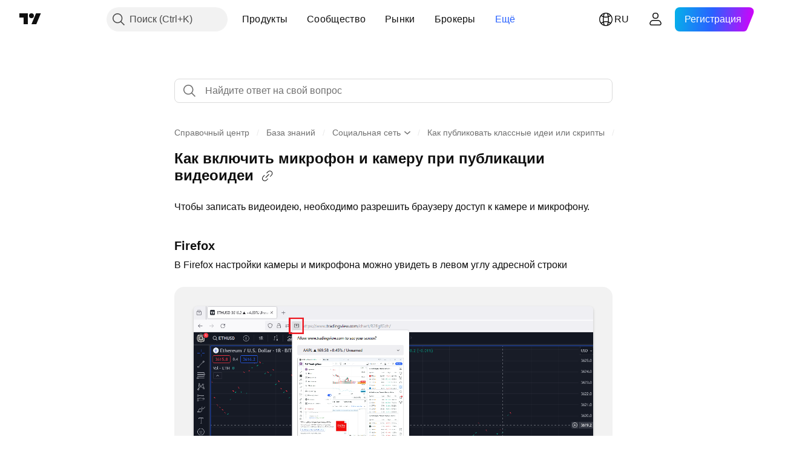

--- FILE ---
content_type: text/html; charset=utf-8
request_url: https://ru.tradingview.com/support/solutions/43000677209/
body_size: 118785
content:

<!DOCTYPE html>
<html lang="ru" dir="ltr" class="is-not-authenticated is-not-pro support_portal theme-light"
 data-theme="light">
<head><meta charset="utf-8" />
<meta name="viewport" content="width=device-width, initial-scale=1.0, maximum-scale=1.0, minimum-scale=1.0, user-scalable=no">	<script nonce="gqocx/KSzcMVJTPtEcG1DA==">window.initData = {};</script><title>Как включить микрофон и камеру при публикации видеоидеи — TradingView</title>
<!-- { block promo_footer_css_bundle } -->
		<!-- { render_css_bundle('promo_footer') } -->
		<link crossorigin="anonymous" href="https://static.tradingview.com/static/bundles/15992.6ab8fddbbeec572ad16b.css" rel="stylesheet" type="text/css"/>
	<!-- { endblock promo_footer_css_bundle } -->

	<!-- { block personal_css_bundle } -->
		<!-- render_css_bundle('base') -->
		<link crossorigin="anonymous" href="https://static.tradingview.com/static/bundles/7204.bd4a617f902d8e4336d7.css" rel="stylesheet" type="text/css"/>
<link crossorigin="anonymous" href="https://static.tradingview.com/static/bundles/77196.1ee43ed7cda5d814dba7.css" rel="stylesheet" type="text/css"/>
<link crossorigin="anonymous" href="https://static.tradingview.com/static/bundles/12874.2243f526973e835a8777.css" rel="stylesheet" type="text/css"/>
<link crossorigin="anonymous" href="https://static.tradingview.com/static/bundles/20541.ffebbd5b14e162a70fac.css" rel="stylesheet" type="text/css"/>
<link crossorigin="anonymous" href="https://static.tradingview.com/static/bundles/22691.df517de208b59f042c3b.css" rel="stylesheet" type="text/css"/>
<link crossorigin="anonymous" href="https://static.tradingview.com/static/bundles/72834.146c7925be9f43c9c767.css" rel="stylesheet" type="text/css"/>
<link crossorigin="anonymous" href="https://static.tradingview.com/static/bundles/6656.0e277b504c24d73f6420.css" rel="stylesheet" type="text/css"/>
<link crossorigin="anonymous" href="https://static.tradingview.com/static/bundles/97406.a24aa84d5466dfc219e3.css" rel="stylesheet" type="text/css"/>
<link crossorigin="anonymous" href="https://static.tradingview.com/static/bundles/51307.bb4e309d13e8ea654e19.css" rel="stylesheet" type="text/css"/>
<link crossorigin="anonymous" href="https://static.tradingview.com/static/bundles/62560.c8a32e4a427c0c57131c.css" rel="stylesheet" type="text/css"/>
<link crossorigin="anonymous" href="https://static.tradingview.com/static/bundles/28415.e6caff1a47a6c8a0f783.css" rel="stylesheet" type="text/css"/>
<link crossorigin="anonymous" href="https://static.tradingview.com/static/bundles/78820.3dc3168a8005e8c156fe.css" rel="stylesheet" type="text/css"/>
<link crossorigin="anonymous" href="https://static.tradingview.com/static/bundles/4857.2a0b835c9459f5e8f334.css" rel="stylesheet" type="text/css"/>
<link crossorigin="anonymous" href="https://static.tradingview.com/static/bundles/30608.1b5e0eb056a8145e2004.css" rel="stylesheet" type="text/css"/>
<link crossorigin="anonymous" href="https://static.tradingview.com/static/bundles/60733.515b38c2fad56295e0d7.css" rel="stylesheet" type="text/css"/>
<link crossorigin="anonymous" href="https://static.tradingview.com/static/bundles/94584.053cede951b9d64dea44.css" rel="stylesheet" type="text/css"/>
<link crossorigin="anonymous" href="https://static.tradingview.com/static/bundles/52294.8c6373aa92664b86de9e.css" rel="stylesheet" type="text/css"/>
<link crossorigin="anonymous" href="https://static.tradingview.com/static/bundles/56167.a33c76f5549cc7102e61.css" rel="stylesheet" type="text/css"/>
<link crossorigin="anonymous" href="https://static.tradingview.com/static/bundles/72373.cdd20397318c8a54ee02.css" rel="stylesheet" type="text/css"/>
<link crossorigin="anonymous" href="https://static.tradingview.com/static/bundles/68820.b0c44555783cdd4786b8.css" rel="stylesheet" type="text/css"/>
<link crossorigin="anonymous" href="https://static.tradingview.com/static/bundles/39394.1f12e32e6d4c4b83fe10.css" rel="stylesheet" type="text/css"/>
<link crossorigin="anonymous" href="https://static.tradingview.com/static/bundles/28562.e29096bd778450adbd58.css" rel="stylesheet" type="text/css"/>
<link crossorigin="anonymous" href="https://static.tradingview.com/static/bundles/19934.288c07086ff109a1d327.css" rel="stylesheet" type="text/css"/>
<link crossorigin="anonymous" href="https://static.tradingview.com/static/bundles/5911.5f96f6b3c550d3f0da23.css" rel="stylesheet" type="text/css"/>
<link crossorigin="anonymous" href="https://static.tradingview.com/static/bundles/6133.2dae60a90526a493d165.css" rel="stylesheet" type="text/css"/>
<link crossorigin="anonymous" href="https://static.tradingview.com/static/bundles/30331.cec6b9b458e103483d37.css" rel="stylesheet" type="text/css"/>
<link crossorigin="anonymous" href="https://static.tradingview.com/static/bundles/45207.4c0489c8756499c78a5e.css" rel="stylesheet" type="text/css"/>
<link crossorigin="anonymous" href="https://static.tradingview.com/static/bundles/17644.53a8a16a13c65b9ef1b6.css" rel="stylesheet" type="text/css"/>
<link crossorigin="anonymous" href="https://static.tradingview.com/static/bundles/5347.66e97921f2de4965604d.css" rel="stylesheet" type="text/css"/>
<link crossorigin="anonymous" href="https://static.tradingview.com/static/bundles/90145.8b74b8d86218eec14871.css" rel="stylesheet" type="text/css"/>
<link crossorigin="anonymous" href="https://static.tradingview.com/static/bundles/59334.4a832facb7e57c5e13f3.css" rel="stylesheet" type="text/css"/>
<link crossorigin="anonymous" href="https://static.tradingview.com/static/bundles/91361.140a08c3b11237f684ec.css" rel="stylesheet" type="text/css"/>
<link crossorigin="anonymous" href="https://static.tradingview.com/static/bundles/3691.a607e1947cc1d6442aef.css" rel="stylesheet" type="text/css"/>
<link crossorigin="anonymous" href="https://static.tradingview.com/static/bundles/79248.b085e41549ac76222ff0.css" rel="stylesheet" type="text/css"/>
<link crossorigin="anonymous" href="https://static.tradingview.com/static/bundles/17675.7322b9d581c3bd767a8f.css" rel="stylesheet" type="text/css"/>
	<!-- { endblock personal_css_bundle } -->

	<!-- { block extra_styles } -->
	<link crossorigin="anonymous" href="https://static.tradingview.com/static/bundles/26184.a8e87c60a250a6212b03.css" rel="stylesheet" type="text/css"/>
<link crossorigin="anonymous" href="https://static.tradingview.com/static/bundles/62419.12891bfbb287744d3a89.css" rel="stylesheet" type="text/css"/>
<link crossorigin="anonymous" href="https://static.tradingview.com/static/bundles/29903.89b41c884d5213432809.css" rel="stylesheet" type="text/css"/>
<link crossorigin="anonymous" href="https://static.tradingview.com/static/bundles/24840.08865a24cd22e705a127.css" rel="stylesheet" type="text/css"/>
<link crossorigin="anonymous" href="https://static.tradingview.com/static/bundles/7204.bd4a617f902d8e4336d7.css" rel="stylesheet" type="text/css"/>
<link crossorigin="anonymous" href="https://static.tradingview.com/static/bundles/61504.303d3d3a2eef8a440230.css" rel="stylesheet" type="text/css"/>
<link crossorigin="anonymous" href="https://static.tradingview.com/static/bundles/84592.9ad3142f13630874398c.css" rel="stylesheet" type="text/css"/>
<link crossorigin="anonymous" href="https://static.tradingview.com/static/bundles/77196.1ee43ed7cda5d814dba7.css" rel="stylesheet" type="text/css"/>
<link crossorigin="anonymous" href="https://static.tradingview.com/static/bundles/12874.2243f526973e835a8777.css" rel="stylesheet" type="text/css"/>
<link crossorigin="anonymous" href="https://static.tradingview.com/static/bundles/20541.ffebbd5b14e162a70fac.css" rel="stylesheet" type="text/css"/>
<link crossorigin="anonymous" href="https://static.tradingview.com/static/bundles/68650.e664998b1025f8944a19.css" rel="stylesheet" type="text/css"/>
<link crossorigin="anonymous" href="https://static.tradingview.com/static/bundles/22691.df517de208b59f042c3b.css" rel="stylesheet" type="text/css"/>
<link crossorigin="anonymous" href="https://static.tradingview.com/static/bundles/58572.dad95b9e4df028f98405.css" rel="stylesheet" type="text/css"/>
<link crossorigin="anonymous" href="https://static.tradingview.com/static/bundles/72834.146c7925be9f43c9c767.css" rel="stylesheet" type="text/css"/>
<link crossorigin="anonymous" href="https://static.tradingview.com/static/bundles/87828.b5acda22a891bd0b8b78.css" rel="stylesheet" type="text/css"/>
<link crossorigin="anonymous" href="https://static.tradingview.com/static/bundles/27877.826c38517eae6571304f.css" rel="stylesheet" type="text/css"/>
<link crossorigin="anonymous" href="https://static.tradingview.com/static/bundles/84509.b78aa0f889805782a114.css" rel="stylesheet" type="text/css"/>
<link crossorigin="anonymous" href="https://static.tradingview.com/static/bundles/62156.ce7b2959f31f83034b45.css" rel="stylesheet" type="text/css"/>
<link crossorigin="anonymous" href="https://static.tradingview.com/static/bundles/6656.0e277b504c24d73f6420.css" rel="stylesheet" type="text/css"/>
<link crossorigin="anonymous" href="https://static.tradingview.com/static/bundles/54123.b37eaf239cea1a4a4b98.css" rel="stylesheet" type="text/css"/>
<link crossorigin="anonymous" href="https://static.tradingview.com/static/bundles/52964.f2e1edd6097be38e73da.css" rel="stylesheet" type="text/css"/>
<link crossorigin="anonymous" href="https://static.tradingview.com/static/bundles/67877.2fb5f6f3eb739c16078d.css" rel="stylesheet" type="text/css"/>
<link crossorigin="anonymous" href="https://static.tradingview.com/static/bundles/95626.0b382ed55589e98e3418.css" rel="stylesheet" type="text/css"/>
<link crossorigin="anonymous" href="https://static.tradingview.com/static/bundles/18013.0655ac40c6882bf9e438.css" rel="stylesheet" type="text/css"/>
<link crossorigin="anonymous" href="https://static.tradingview.com/static/bundles/97406.a24aa84d5466dfc219e3.css" rel="stylesheet" type="text/css"/>
<link crossorigin="anonymous" href="https://static.tradingview.com/static/bundles/75070.42c5ad63db6e22dd1780.css" rel="stylesheet" type="text/css"/>
<link crossorigin="anonymous" href="https://static.tradingview.com/static/bundles/51307.bb4e309d13e8ea654e19.css" rel="stylesheet" type="text/css"/>
<link crossorigin="anonymous" href="https://static.tradingview.com/static/bundles/62560.c8a32e4a427c0c57131c.css" rel="stylesheet" type="text/css"/>
<link crossorigin="anonymous" href="https://static.tradingview.com/static/bundles/11285.2ad4e54f72ca1dbe5a12.css" rel="stylesheet" type="text/css"/>
<link crossorigin="anonymous" href="https://static.tradingview.com/static/bundles/3406.24a50d99637b4e3bf9e7.css" rel="stylesheet" type="text/css"/>
<link crossorigin="anonymous" href="https://static.tradingview.com/static/bundles/70835.249d27fbf7cfdf5dfd83.css" rel="stylesheet" type="text/css"/>
<link crossorigin="anonymous" href="https://static.tradingview.com/static/bundles/65644.82e6d18dc48a569d26eb.css" rel="stylesheet" type="text/css"/>
<link crossorigin="anonymous" href="https://static.tradingview.com/static/bundles/52665.005deab1142faaf7462d.css" rel="stylesheet" type="text/css"/>
<link crossorigin="anonymous" href="https://static.tradingview.com/static/bundles/28415.e6caff1a47a6c8a0f783.css" rel="stylesheet" type="text/css"/>
<link crossorigin="anonymous" href="https://static.tradingview.com/static/bundles/78820.3dc3168a8005e8c156fe.css" rel="stylesheet" type="text/css"/>
<link crossorigin="anonymous" href="https://static.tradingview.com/static/bundles/4857.2a0b835c9459f5e8f334.css" rel="stylesheet" type="text/css"/>
<link crossorigin="anonymous" href="https://static.tradingview.com/static/bundles/30608.1b5e0eb056a8145e2004.css" rel="stylesheet" type="text/css"/>
<link crossorigin="anonymous" href="https://static.tradingview.com/static/bundles/78160.5b851ea43199094ac325.css" rel="stylesheet" type="text/css"/>
<link crossorigin="anonymous" href="https://static.tradingview.com/static/bundles/94425.e8a11b1164ed8f31863d.css" rel="stylesheet" type="text/css"/>
<link crossorigin="anonymous" href="https://static.tradingview.com/static/bundles/60733.515b38c2fad56295e0d7.css" rel="stylesheet" type="text/css"/>
<link crossorigin="anonymous" href="https://static.tradingview.com/static/bundles/30931.b2e7517523adce965dba.css" rel="stylesheet" type="text/css"/>
<link crossorigin="anonymous" href="https://static.tradingview.com/static/bundles/66857.843c3e887cfdf130d542.css" rel="stylesheet" type="text/css"/>
<link crossorigin="anonymous" href="https://static.tradingview.com/static/bundles/94584.053cede951b9d64dea44.css" rel="stylesheet" type="text/css"/>
<link crossorigin="anonymous" href="https://static.tradingview.com/static/bundles/52294.8c6373aa92664b86de9e.css" rel="stylesheet" type="text/css"/>
<link crossorigin="anonymous" href="https://static.tradingview.com/static/bundles/56167.a33c76f5549cc7102e61.css" rel="stylesheet" type="text/css"/>
<link crossorigin="anonymous" href="https://static.tradingview.com/static/bundles/72373.cdd20397318c8a54ee02.css" rel="stylesheet" type="text/css"/>
<link crossorigin="anonymous" href="https://static.tradingview.com/static/bundles/68820.b0c44555783cdd4786b8.css" rel="stylesheet" type="text/css"/>
<link crossorigin="anonymous" href="https://static.tradingview.com/static/bundles/39394.1f12e32e6d4c4b83fe10.css" rel="stylesheet" type="text/css"/>
<link crossorigin="anonymous" href="https://static.tradingview.com/static/bundles/28562.e29096bd778450adbd58.css" rel="stylesheet" type="text/css"/>
<link crossorigin="anonymous" href="https://static.tradingview.com/static/bundles/24309.848f88391da875ceb2a3.css" rel="stylesheet" type="text/css"/>
<link crossorigin="anonymous" href="https://static.tradingview.com/static/bundles/19934.288c07086ff109a1d327.css" rel="stylesheet" type="text/css"/>
<link crossorigin="anonymous" href="https://static.tradingview.com/static/bundles/5911.5f96f6b3c550d3f0da23.css" rel="stylesheet" type="text/css"/>
<link crossorigin="anonymous" href="https://static.tradingview.com/static/bundles/6133.2dae60a90526a493d165.css" rel="stylesheet" type="text/css"/>
<link crossorigin="anonymous" href="https://static.tradingview.com/static/bundles/30331.cec6b9b458e103483d37.css" rel="stylesheet" type="text/css"/>
<link crossorigin="anonymous" href="https://static.tradingview.com/static/bundles/45207.4c0489c8756499c78a5e.css" rel="stylesheet" type="text/css"/>
<link crossorigin="anonymous" href="https://static.tradingview.com/static/bundles/17644.53a8a16a13c65b9ef1b6.css" rel="stylesheet" type="text/css"/>
<link crossorigin="anonymous" href="https://static.tradingview.com/static/bundles/5347.66e97921f2de4965604d.css" rel="stylesheet" type="text/css"/>
<link crossorigin="anonymous" href="https://static.tradingview.com/static/bundles/90145.8b74b8d86218eec14871.css" rel="stylesheet" type="text/css"/>
<link crossorigin="anonymous" href="https://static.tradingview.com/static/bundles/59334.4a832facb7e57c5e13f3.css" rel="stylesheet" type="text/css"/>
<link crossorigin="anonymous" href="https://static.tradingview.com/static/bundles/91361.140a08c3b11237f684ec.css" rel="stylesheet" type="text/css"/>
<link crossorigin="anonymous" href="https://static.tradingview.com/static/bundles/3691.a607e1947cc1d6442aef.css" rel="stylesheet" type="text/css"/>
<link crossorigin="anonymous" href="https://static.tradingview.com/static/bundles/79248.b085e41549ac76222ff0.css" rel="stylesheet" type="text/css"/>
<link crossorigin="anonymous" href="https://static.tradingview.com/static/bundles/17675.7322b9d581c3bd767a8f.css" rel="stylesheet" type="text/css"/>
<link crossorigin="anonymous" href="https://static.tradingview.com/static/bundles/8522.15b37d6749c758ae6156.css" rel="stylesheet" type="text/css"/>
<link crossorigin="anonymous" href="https://static.tradingview.com/static/bundles/17066.5e477cda491ae5d836eb.css" rel="stylesheet" type="text/css"/>
<link crossorigin="anonymous" href="https://static.tradingview.com/static/bundles/26149.58e3d28c4207f0232d45.css" rel="stylesheet" type="text/css"/>
<link crossorigin="anonymous" href="https://static.tradingview.com/static/bundles/38582.2b62a108282b3e90d95c.css" rel="stylesheet" type="text/css"/>
<link crossorigin="anonymous" href="https://static.tradingview.com/static/bundles/15001.aa02a2d96f821d501dba.css" rel="stylesheet" type="text/css"/>
<link crossorigin="anonymous" href="https://static.tradingview.com/static/bundles/47546.e9e9633aa806335abde6.css" rel="stylesheet" type="text/css"/>
<link crossorigin="anonymous" href="https://static.tradingview.com/static/bundles/71435.f814d57e957fa0bbde4c.css" rel="stylesheet" type="text/css"/>
<link crossorigin="anonymous" href="https://static.tradingview.com/static/bundles/9501.544b9794206f927297d3.css" rel="stylesheet" type="text/css"/>
	<!-- { endblock extra_styles } --><script nonce="gqocx/KSzcMVJTPtEcG1DA==">
	window.locale = 'ru';
	window.language = 'ru';
</script>
	<!-- { block promo_footer_js_bundle } -->
		<!-- { render_js_bundle('promo_footer') } -->
		<link crossorigin="anonymous" href="https://static.tradingview.com/static/bundles/ru.63639.1944621f814981fac967.js" rel="preload" as="script"/>
<link crossorigin="anonymous" href="https://static.tradingview.com/static/bundles/25096.92bda83ae2bfdec74d91.js" rel="preload" as="script"/>
<link crossorigin="anonymous" href="https://static.tradingview.com/static/bundles/promo_footer.954e6f05cc562c25e58d.js" rel="preload" as="script"/><script crossorigin="anonymous" src="https://static.tradingview.com/static/bundles/ru.63639.1944621f814981fac967.js" defer></script>
<script crossorigin="anonymous" src="https://static.tradingview.com/static/bundles/25096.92bda83ae2bfdec74d91.js" defer></script>
<script crossorigin="anonymous" src="https://static.tradingview.com/static/bundles/promo_footer.954e6f05cc562c25e58d.js" defer></script>
	<!-- { endblock promo_footer_js_bundle } -->

	<!-- { block personal_js_bundle } -->
	<!-- { endblock personal_js_bundle } -->

	<!-- { block additional_js_bundle } -->
	<!-- { endblock additional_js_bundle } -->	<script nonce="gqocx/KSzcMVJTPtEcG1DA==">
		window.initData = window.initData || {};
		window.initData.theme = "light";
			(()=>{"use strict";const t=/(?:^|;)\s*theme=(dark|light)(?:;|$)|$/.exec(document.cookie)[1];t&&(document.documentElement.classList.toggle("theme-dark","dark"===t),document.documentElement.classList.toggle("theme-light","light"===t),document.documentElement.dataset.theme=t,window.initData=window.initData||{},window.initData.theme=t)})();
	</script>
	<script nonce="gqocx/KSzcMVJTPtEcG1DA==">
		(()=>{"use strict";"undefined"!=typeof window&&"undefined"!=typeof navigator&&/mac/i.test(navigator.platform)&&document.documentElement.classList.add("mac_os_system")})();
	</script>

	<script nonce="gqocx/KSzcMVJTPtEcG1DA==">var environment = "battle";
		window.WS_HOST_PING_REQUIRED = true;
		window.BUILD_TIME = "2026-01-16T11:35:19";
		window.WEBSOCKET_HOST = "data.tradingview.com";
		window.WEBSOCKET_PRO_HOST = "prodata.tradingview.com";
		window.WEBSOCKET_HOST_FOR_DEEP_BACKTESTING = "history-data.tradingview.com";
		window.WIDGET_HOST = "https://www.tradingview-widget.com";
		window.TradingView = window.TradingView || {};
	</script>

	<link rel="conversions-config" href="https://s3.tradingview.com/conversions_ru.json">
	<link rel="metrics-config" href="https://scanner-backend.tradingview.com/enum/ordered?id=metrics_full_name,metrics&lang=ru&label-product=ytm-metrics-plan.json" crossorigin>

	<script nonce="gqocx/KSzcMVJTPtEcG1DA==">
		(()=>{"use strict";function e(e,t=!1){const{searchParams:n}=new URL(String(location));let s="true"===n.get("mobileapp_new"),o="true"===n.get("mobileapp");if(!t){const e=function(e){const t=e+"=",n=document.cookie.split(";");for(let e=0;e<n.length;e++){let s=n[e];for(;" "===s.charAt(0);)s=s.substring(1,s.length);if(0===s.indexOf(t))return s.substring(t.length,s.length)}return null}("tv_app")||"";s||=["android","android_nps"].includes(e),o||="ios"===e}return!("new"!==e&&"any"!==e||!s)||!("new"===e||!o)}const t="undefined"!=typeof window&&"undefined"!=typeof navigator,n=t&&"ontouchstart"in window,s=(t&&n&&window,t&&(n||navigator.maxTouchPoints),t&&window.chrome&&window.chrome.runtime,t&&window.navigator.userAgent.toLowerCase().indexOf("firefox"),t&&/\sEdge\/\d\d\b/.test(navigator.userAgent),t&&Boolean(navigator.vendor)&&navigator.vendor.indexOf("Apple")>-1&&-1===navigator.userAgent.indexOf("CriOS")&&navigator.userAgent.indexOf("FxiOS"),t&&/mac/i.test(navigator.platform),t&&/Win32|Win64/i.test(navigator.platform),t&&/Linux/i.test(navigator.platform),t&&/Android/i.test(navigator.userAgent)),o=t&&/BlackBerry/i.test(navigator.userAgent),i=t&&/iPhone|iPad|iPod/.test(navigator.platform),c=t&&/Opera Mini/i.test(navigator.userAgent),r=t&&("MacIntel"===navigator.platform&&navigator.maxTouchPoints>1||/iPad/.test(navigator.platform)),a=s||o||i||c,h=window.TradingView=window.TradingView||{};const _={Android:()=>s,BlackBerry:()=>o,iOS:()=>i,Opera:()=>c,isIPad:()=>r,any:()=>a};h.isMobile=_;const l=new Map;function d(){const e=window.location.pathname,t=window.location.host,n=`${t}${e}`;return l.has(n)||l.set(n,function(e,t){const n=["^widget-docs"];for(const e of n)if(new RegExp(e).test(t))return!0;const s=["^widgetembed/?$","^cmewidgetembed/?$","^([0-9a-zA-Z-]+)/widgetembed/?$","^([0-9a-zA-Z-]+)/widgetstatic/?$","^([0-9a-zA-Z-]+)?/?mediumwidgetembed/?$","^twitter-chart/?$","^telegram/chart/?$","^embed/([0-9a-zA-Z]{8})/?$","^widgetpopup/?$","^extension/?$","^idea-popup/?$","^hotlistswidgetembed/?$","^([0-9a-zA-Z-]+)/hotlistswidgetembed/?$","^marketoverviewwidgetembed/?$","^([0-9a-zA-Z-]+)/marketoverviewwidgetembed/?$","^eventswidgetembed/?$","^tickerswidgetembed/?$","^forexcrossrateswidgetembed/?$","^forexheatmapwidgetembed/?$","^marketquoteswidgetembed/?$","^screenerwidget/?$","^cryptomktscreenerwidget/?$","^([0-9a-zA-Z-]+)/cryptomktscreenerwidget/?$","^([0-9a-zA-Z-]+)/marketquoteswidgetembed/?$","^technical-analysis-widget-embed/$","^singlequotewidgetembed/?$","^([0-9a-zA-Z-]+)/singlequotewidgetembed/?$","^embed-widget/([0-9a-zA-Z-]+)/(([0-9a-zA-Z-]+)/)?$","^widget-docs/([0-9a-zA-Z-]+)/([0-9a-zA-Z-/]+)?$"],o=e.replace(/^\//,"");let i;for(let e=s.length-1;e>=0;e--)if(i=new RegExp(s[e]),i.test(o))return!0;return!1}(e,t)),l.get(n)??!1}h.onWidget=d;const g=()=>{},u="~m~";class m{constructor(e,t={}){this.sessionid=null,this.connected=!1,this._timeout=null,this._base=e,this._options={timeout:t.timeout||2e4,connectionType:t.connectionType}}connect(){this._socket=new WebSocket(this._prepareUrl()),this._socket.onmessage=e=>{
if("string"!=typeof e.data)throw new TypeError(`The WebSocket message should be a string. Recieved ${Object.prototype.toString.call(e.data)}`);this._onData(e.data)},this._socket.onclose=this._onClose.bind(this),this._socket.onerror=this._onError.bind(this)}send(e){this._socket&&this._socket.send(this._encode(e))}disconnect(){this._clearIdleTimeout(),this._socket&&(this._socket.onmessage=g,this._socket.onclose=g,this._socket.onerror=g,this._socket.close())}_clearIdleTimeout(){null!==this._timeout&&(clearTimeout(this._timeout),this._timeout=null)}_encode(e){let t,n="";const s=Array.isArray(e)?e:[e],o=s.length;for(let e=0;e<o;e++)t=null===s[e]||void 0===s[e]?"":m._stringify(s[e]),n+=u+t.length+u+t;return n}_decode(e){const t=[];let n,s;do{if(e.substring(0,3)!==u)return t;n="",s="";const o=(e=e.substring(3)).length;for(let t=0;t<o;t++){if(s=Number(e.substring(t,t+1)),Number(e.substring(t,t+1))!==s){e=e.substring(n.length+3),n=Number(n);break}n+=s}t.push(e.substring(0,n)),e=e.substring(n)}while(""!==e);return t}_onData(e){this._setTimeout();const t=this._decode(e),n=t.length;for(let e=0;e<n;e++)this._onMessage(t[e])}_setTimeout(){this._clearIdleTimeout(),this._timeout=setTimeout(this._onTimeout.bind(this),this._options.timeout)}_onTimeout(){this.disconnect(),this._onDisconnect({code:4e3,reason:"socket.io timeout",wasClean:!1})}_onMessage(e){this.sessionid?this._checkIfHeartbeat(e)?this._onHeartbeat(e.slice(3)):this._checkIfJson(e)?this._base.onMessage(JSON.parse(e.slice(3))):this._base.onMessage(e):(this.sessionid=e,this._onConnect())}_checkIfHeartbeat(e){return this._checkMessageType(e,"h")}_checkIfJson(e){return this._checkMessageType(e,"j")}_checkMessageType(e,t){return e.substring(0,3)==="~"+t+"~"}_onHeartbeat(e){this.send("~h~"+e)}_onConnect(){this.connected=!0,this._base.onConnect()}_onDisconnect(e){this._clear(),this._base.onDisconnect(e),this.sessionid=null}_clear(){this.connected=!1}_prepareUrl(){const t=w(this._base.host);if(t.pathname+="socket.io/websocket",t.protocol="wss:",t.searchParams.append("from",window.location.pathname.slice(1,50)),t.searchParams.append("date",window.BUILD_TIME||""),e("any")&&t.searchParams.append("client","mobile"),this._options.connectionType&&t.searchParams.append("type",this._options.connectionType),window.WEBSOCKET_PARAMS_ANALYTICS){const{ws_page_uri:e,ws_ancestor_origin:n}=window.WEBSOCKET_PARAMS_ANALYTICS;e&&t.searchParams.append("page-uri",e),n&&t.searchParams.append("ancestor-origin",n)}const n=window.location.search.includes("widget_token")||window.location.hash.includes("widget_token");return d()||n||t.searchParams.append("auth","sessionid"),t.href}_onClose(e){this._clearIdleTimeout(),this._onDisconnect(e)}_onError(e){this._clearIdleTimeout(),this._clear(),this._base.emit("error",[e]),this.sessionid=null}static _stringify(e){return"[object Object]"===Object.prototype.toString.call(e)?"~j~"+JSON.stringify(e):String(e)}}class p{constructor(e,t){this.host=e,this._connecting=!1,this._events={},this.transport=this._getTransport(t)}isConnected(){
return!!this.transport&&this.transport.connected}isConnecting(){return this._connecting}connect(){this.isConnected()||(this._connecting&&this.disconnect(),this._connecting=!0,this.transport.connect())}send(e){this.transport&&this.transport.connected&&this.transport.send(e)}disconnect(){this.transport&&this.transport.disconnect()}on(e,t){e in this._events||(this._events[e]=[]),this._events[e].push(t)}offAll(){this._events={}}onMessage(e){this.emit("message",[e])}emit(e,t=[]){if(e in this._events){const n=this._events[e].concat(),s=n.length;for(let e=0;e<s;e++)n[e].apply(this,t)}}onConnect(){this.clear(),this.emit("connect")}onDisconnect(e){this.emit("disconnect",[e])}clear(){this._connecting=!1}_getTransport(e){return new m(this,e)}}function w(e){const t=-1!==e.indexOf("/")?new URL(e):new URL("wss://"+e);if("wss:"!==t.protocol&&"https:"!==t.protocol)throw new Error("Invalid websocket base "+e);return t.pathname.endsWith("/")||(t.pathname+="/"),t.search="",t.username="",t.password="",t}const k="undefined"!=typeof window&&Number(window.TELEMETRY_WS_ERROR_LOGS_THRESHOLD)||0;class f{constructor(e,t={}){this._queueStack=[],this._logsQueue=[],this._telemetryObjectsQueue=[],this._reconnectCount=0,this._redirectCount=0,this._errorsCount=0,this._errorsInfoSent=!1,this._connectionStart=null,this._connectionEstablished=null,this._reconnectTimeout=null,this._onlineCancellationToken=null,this._isConnectionForbidden=!1,this._initialHost=t.initialHost||null,this._suggestedHost=e,this._proHost=t.proHost,this._reconnectHost=t.reconnectHost,this._noReconnectAfterTimeout=!0===t.noReconnectAfterTimeout,this._dataRequestTimeout=t.dataRequestTimeout,this._connectionType=t.connectionType,this._doConnect(),t.pingRequired&&-1===window.location.search.indexOf("noping")&&this._startPing()}connect(){this._tryConnect()}resetCounters(){this._reconnectCount=0,this._redirectCount=0}setLogger(e,t){this._logger=e,this._getLogHistory=t,this._flushLogs()}setTelemetry(e){this._telemetry=e,this._telemetry.reportSent.subscribe(this,this._onTelemetrySent),this._flushTelemetry()}onReconnect(e){this._onReconnect=e}isConnected(){return!!this._socket&&this._socket.isConnected()}isConnecting(){return!!this._socket&&this._socket.isConnecting()}on(e,t){return!!this._socket&&("connect"===e&&this._socket.isConnected()?t():"disconnect"===e?this._disconnectCallbacks.push(t):this._socket.on(e,t),!0)}getSessionId(){return this._socket&&this._socket.transport?this._socket.transport.sessionid:null}send(e){return this.isConnected()?(this._socket.send(e),!0):(this._queueMessage(e),!1)}getConnectionEstablished(){return this._connectionEstablished}getHost(){const e=this._tryGetProHost();return null!==e?e:this._reconnectHost&&this._reconnectCount>3?this._reconnectHost:this._suggestedHost}getReconnectCount(){return this._reconnectCount}getRedirectCount(){return this._redirectCount}getConnectionStart(){return this._connectionStart}disconnect(){this._clearReconnectTimeout(),(this.isConnected()||this.isConnecting())&&(this._propagateDisconnect(),this._disconnectCallbacks=[],
this._closeSocket())}forbidConnection(){this._isConnectionForbidden=!0,this.disconnect()}allowConnection(){this._isConnectionForbidden=!1,this.connect()}isMaxRedirects(){return this._redirectCount>=20}isMaxReconnects(){return this._reconnectCount>=20}getPingInfo(){return this._pingInfo||null}_tryGetProHost(){return window.TradingView&&window.TradingView.onChartPage&&"battle"===window.environment&&!this._redirectCount&&-1===window.location.href.indexOf("ws_host")?this._initialHost?this._initialHost:void 0!==window.user&&window.user.pro_plan?this._proHost||this._suggestedHost:null:null}_queueMessage(e){0===this._queueStack.length&&this._logMessage(0,"Socket is not connected. Queued a message"),this._queueStack.push(e)}_processMessageQueue(){0!==this._queueStack.length&&(this._logMessage(0,"Processing queued messages"),this._queueStack.forEach(this.send.bind(this)),this._logMessage(0,"Processed "+this._queueStack.length+" messages"),this._queueStack=[])}_onDisconnect(e){this._noReconnectAfterTimeout||null!==this._reconnectTimeout||(this._reconnectTimeout=setTimeout(this._tryReconnect.bind(this),5e3)),this._clearOnlineCancellationToken();let t="disconnect session:"+this.getSessionId();e&&(t+=", code:"+e.code+", reason:"+e.reason,1005===e.code&&this._sendTelemetry("websocket_code_1005")),this._logMessage(0,t),this._propagateDisconnect(e),this._closeSocket(),this._queueStack=[]}_closeSocket(){null!==this._socket&&(this._socket.offAll(),this._socket.disconnect(),this._socket=null)}_logMessage(e,t){const n={method:e,message:t};this._logger?this._flushLogMessage(n):(n.message=`[${(new Date).toISOString()}] ${n.message}`,this._logsQueue.push(n))}_flushLogMessage(e){switch(e.method){case 2:this._logger.logDebug(e.message);break;case 3:this._logger.logError(e.message);break;case 0:this._logger.logInfo(e.message);break;case 1:this._logger.logNormal(e.message)}}_flushLogs(){this._flushLogMessage({method:1,message:"messages from queue. Start."}),this._logsQueue.forEach((e=>{this._flushLogMessage(e)})),this._flushLogMessage({method:1,message:"messages from queue. End."}),this._logsQueue=[]}_sendTelemetry(e,t){const n={event:e,params:t};this._telemetry?this._flushTelemetryObject(n):this._telemetryObjectsQueue.push(n)}_flushTelemetryObject(e){this._telemetry.sendChartReport(e.event,e.params,!1)}_flushTelemetry(){this._telemetryObjectsQueue.forEach((e=>{this._flushTelemetryObject(e)})),this._telemetryObjectsQueue=[]}_doConnect(){this._socket&&(this._socket.isConnected()||this._socket.isConnecting())||(this._clearOnlineCancellationToken(),this._host=this.getHost(),this._socket=new p(this._host,{timeout:this._dataRequestTimeout,connectionType:this._connectionType}),this._logMessage(0,"Connecting to "+this._host),this._bindEvents(),this._disconnectCallbacks=[],this._connectionStart=performance.now(),this._connectionEstablished=null,this._socket.connect(),performance.mark("SWSC",{detail:"Start WebSocket connection"}),this._socket.on("connect",(()=>{performance.mark("EWSC",{detail:"End WebSocket connection"}),
performance.measure("WebSocket connection delay","SWSC","EWSC")})))}_propagateDisconnect(e){const t=this._disconnectCallbacks.length;for(let n=0;n<t;n++)this._disconnectCallbacks[n](e||{})}_bindEvents(){this._socket&&(this._socket.on("connect",(()=>{const e=this.getSessionId();if("string"==typeof e){const t=JSON.parse(e);if(t.redirect)return this._redirectCount+=1,this._suggestedHost=t.redirect,this.isMaxRedirects()&&this._sendTelemetry("redirect_bailout"),void this._redirect()}this._connectionEstablished=performance.now(),this._processMessageQueue(),this._logMessage(0,"connect session:"+e)})),this._socket.on("disconnect",this._onDisconnect.bind(this)),this._socket.on("close",this._onDisconnect.bind(this)),this._socket.on("error",(e=>{this._logMessage(0,new Date+" session:"+this.getSessionId()+" websocket error:"+JSON.stringify(e)),this._sendTelemetry("websocket_error"),this._errorsCount++,!this._errorsInfoSent&&this._errorsCount>=k&&(void 0!==this._lastConnectCallStack&&(this._sendTelemetry("websocket_error_connect_stack",{text:this._lastConnectCallStack}),delete this._lastConnectCallStack),void 0!==this._getLogHistory&&this._sendTelemetry("websocket_error_log",{text:this._getLogHistory(50).join("\n")}),this._errorsInfoSent=!0)})))}_redirect(){this.disconnect(),this._reconnectWhenOnline()}_tryReconnect(){this._tryConnect()&&(this._reconnectCount+=1)}_tryConnect(){return!this._isConnectionForbidden&&(this._clearReconnectTimeout(),this._lastConnectCallStack=new Error(`WebSocket connect stack. Is connected: ${this.isConnected()}.`).stack||"",!this.isConnected()&&(this.disconnect(),this._reconnectWhenOnline(),!0))}_clearOnlineCancellationToken(){this._onlineCancellationToken&&(this._onlineCancellationToken(),this._onlineCancellationToken=null)}_clearReconnectTimeout(){null!==this._reconnectTimeout&&(clearTimeout(this._reconnectTimeout),this._reconnectTimeout=null)}_reconnectWhenOnline(){if(navigator.onLine)return this._logMessage(0,"Network status: online - trying to connect"),this._doConnect(),void(this._onReconnect&&this._onReconnect());this._logMessage(0,"Network status: offline - wait until online"),this._onlineCancellationToken=function(e){let t=e;const n=()=>{window.removeEventListener("online",n),t&&t()};return window.addEventListener("online",n),()=>{t=null}}((()=>{this._logMessage(0,"Network status changed to online - trying to connect"),this._doConnect(),this._onReconnect&&this._onReconnect()}))}_onTelemetrySent(e){"websocket_error"in e&&(this._errorsCount=0,this._errorsInfoSent=!1)}_startPing(){if(this._pingIntervalId)return;const e=w(this.getHost());e.pathname+="ping",e.protocol="https:";let t=0,n=0;const s=e=>{this._pingInfo=this._pingInfo||{max:0,min:1/0,avg:0};const s=(new Date).getTime()-e;s>this._pingInfo.max&&(this._pingInfo.max=s),s<this._pingInfo.min&&(this._pingInfo.min=s),t+=s,n++,this._pingInfo.avg=t/n,n>=10&&this._pingIntervalId&&(clearInterval(this._pingIntervalId),delete this._pingIntervalId)};this._pingIntervalId=setInterval((()=>{const t=(new Date).getTime(),n=new XMLHttpRequest
;n.open("GET",e,!0),n.send(),n.onreadystatechange=()=>{n.readyState===XMLHttpRequest.DONE&&200===n.status&&s(t)}}),1e4)}}window.WSBackendConnection=new f(window.WEBSOCKET_HOST,{pingRequired:window.WS_HOST_PING_REQUIRED,proHost:window.WEBSOCKET_PRO_HOST,reconnectHost:window.WEBSOCKET_HOST_FOR_RECONNECT,initialHost:window.WEBSOCKET_INITIAL_HOST,connectionType:window.WEBSOCKET_CONNECTION_TYPE}),window.WSBackendConnectionCtor=f})();
	</script>

	<link crossorigin="anonymous" href="https://static.tradingview.com/static/bundles/runtime.1639f0a1652a120749c9.js" rel="preload" as="script"/>
<link crossorigin="anonymous" href="https://static.tradingview.com/static/bundles/ru.77277.3d207745169214571eb7.js" rel="preload" as="script"/>
<link crossorigin="anonymous" href="https://static.tradingview.com/static/bundles/32227.d826c45d2d27f2ff4314.js" rel="preload" as="script"/>
<link crossorigin="anonymous" href="https://static.tradingview.com/static/bundles/84434.120d06989366c97d852e.js" rel="preload" as="script"/>
<link crossorigin="anonymous" href="https://static.tradingview.com/static/bundles/77507.fb006c0c7a02051cf5cd.js" rel="preload" as="script"/>
<link crossorigin="anonymous" href="https://static.tradingview.com/static/bundles/22665.478e72b4af5ae0c375ec.js" rel="preload" as="script"/>
<link crossorigin="anonymous" href="https://static.tradingview.com/static/bundles/12886.7be7542f140baf734d79.js" rel="preload" as="script"/>
<link crossorigin="anonymous" href="https://static.tradingview.com/static/bundles/98777.b0d6b6f1842467663bf5.js" rel="preload" as="script"/>
<link crossorigin="anonymous" href="https://static.tradingview.com/static/bundles/27812.76ae817a4eda9550709f.js" rel="preload" as="script"/>
<link crossorigin="anonymous" href="https://static.tradingview.com/static/bundles/87222.82974fac697f44d1b3e8.js" rel="preload" as="script"/>
<link crossorigin="anonymous" href="https://static.tradingview.com/static/bundles/77049.273596bfbb660b4956ec.js" rel="preload" as="script"/>
<link crossorigin="anonymous" href="https://static.tradingview.com/static/bundles/18628.229a703c6d2d928c7a86.js" rel="preload" as="script"/>
<link crossorigin="anonymous" href="https://static.tradingview.com/static/bundles/22023.035d84389dc598280aca.js" rel="preload" as="script"/>
<link crossorigin="anonymous" href="https://static.tradingview.com/static/bundles/2373.7f1c5f402e07b6f9d0b4.js" rel="preload" as="script"/>
<link crossorigin="anonymous" href="https://static.tradingview.com/static/bundles/62134.57ec9cb3f1548c6e710a.js" rel="preload" as="script"/>
<link crossorigin="anonymous" href="https://static.tradingview.com/static/bundles/1620.cf91b3df49fde2229d37.js" rel="preload" as="script"/>
<link crossorigin="anonymous" href="https://static.tradingview.com/static/bundles/68134.53b8dc667ab093512b37.js" rel="preload" as="script"/>
<link crossorigin="anonymous" href="https://static.tradingview.com/static/bundles/93243.9f32faddc6003d3f9057.js" rel="preload" as="script"/>
<link crossorigin="anonymous" href="https://static.tradingview.com/static/bundles/13071.91e2fa9b6767c20351c0.js" rel="preload" as="script"/>
<link crossorigin="anonymous" href="https://static.tradingview.com/static/bundles/32378.b87f7c1aed020f9c3427.js" rel="preload" as="script"/>
<link crossorigin="anonymous" href="https://static.tradingview.com/static/bundles/29138.383caf3c5b6f45e5df5b.js" rel="preload" as="script"/>
<link crossorigin="anonymous" href="https://static.tradingview.com/static/bundles/23298.0b1a2a8df7ae6c4f9aff.js" rel="preload" as="script"/>
<link crossorigin="anonymous" href="https://static.tradingview.com/static/bundles/91834.5fd292a5c7fa61cec1af.js" rel="preload" as="script"/>
<link crossorigin="anonymous" href="https://static.tradingview.com/static/bundles/81015.bf8d8baf1e9bdee91b08.js" rel="preload" as="script"/>
<link crossorigin="anonymous" href="https://static.tradingview.com/static/bundles/70241.37c6eebd1c31e49a42e0.js" rel="preload" as="script"/>
<link crossorigin="anonymous" href="https://static.tradingview.com/static/bundles/61197.54e9404b7af7bf42452a.js" rel="preload" as="script"/>
<link crossorigin="anonymous" href="https://static.tradingview.com/static/bundles/25514.7bad894296ac86de20cc.js" rel="preload" as="script"/>
<link crossorigin="anonymous" href="https://static.tradingview.com/static/bundles/79778.2cd56d3defc769bff6bc.js" rel="preload" as="script"/>
<link crossorigin="anonymous" href="https://static.tradingview.com/static/bundles/12293.90ca20a5d3f8113aee0f.js" rel="preload" as="script"/>
<link crossorigin="anonymous" href="https://static.tradingview.com/static/bundles/18375.374df8dafbeb98b03bbb.js" rel="preload" as="script"/>
<link crossorigin="anonymous" href="https://static.tradingview.com/static/bundles/support_portal.b2e8a02ff4b84737192e.js" rel="preload" as="script"/><script crossorigin="anonymous" src="https://static.tradingview.com/static/bundles/runtime.1639f0a1652a120749c9.js" defer></script>
<script crossorigin="anonymous" src="https://static.tradingview.com/static/bundles/ru.77277.3d207745169214571eb7.js" defer></script>
<script crossorigin="anonymous" src="https://static.tradingview.com/static/bundles/32227.d826c45d2d27f2ff4314.js" defer></script>
<script crossorigin="anonymous" src="https://static.tradingview.com/static/bundles/84434.120d06989366c97d852e.js" defer></script>
<script crossorigin="anonymous" src="https://static.tradingview.com/static/bundles/77507.fb006c0c7a02051cf5cd.js" defer></script>
<script crossorigin="anonymous" src="https://static.tradingview.com/static/bundles/22665.478e72b4af5ae0c375ec.js" defer></script>
<script crossorigin="anonymous" src="https://static.tradingview.com/static/bundles/12886.7be7542f140baf734d79.js" defer></script>
<script crossorigin="anonymous" src="https://static.tradingview.com/static/bundles/98777.b0d6b6f1842467663bf5.js" defer></script>
<script crossorigin="anonymous" src="https://static.tradingview.com/static/bundles/27812.76ae817a4eda9550709f.js" defer></script>
<script crossorigin="anonymous" src="https://static.tradingview.com/static/bundles/87222.82974fac697f44d1b3e8.js" defer></script>
<script crossorigin="anonymous" src="https://static.tradingview.com/static/bundles/77049.273596bfbb660b4956ec.js" defer></script>
<script crossorigin="anonymous" src="https://static.tradingview.com/static/bundles/18628.229a703c6d2d928c7a86.js" defer></script>
<script crossorigin="anonymous" src="https://static.tradingview.com/static/bundles/22023.035d84389dc598280aca.js" defer></script>
<script crossorigin="anonymous" src="https://static.tradingview.com/static/bundles/2373.7f1c5f402e07b6f9d0b4.js" defer></script>
<script crossorigin="anonymous" src="https://static.tradingview.com/static/bundles/62134.57ec9cb3f1548c6e710a.js" defer></script>
<script crossorigin="anonymous" src="https://static.tradingview.com/static/bundles/1620.cf91b3df49fde2229d37.js" defer></script>
<script crossorigin="anonymous" src="https://static.tradingview.com/static/bundles/68134.53b8dc667ab093512b37.js" defer></script>
<script crossorigin="anonymous" src="https://static.tradingview.com/static/bundles/93243.9f32faddc6003d3f9057.js" defer></script>
<script crossorigin="anonymous" src="https://static.tradingview.com/static/bundles/13071.91e2fa9b6767c20351c0.js" defer></script>
<script crossorigin="anonymous" src="https://static.tradingview.com/static/bundles/32378.b87f7c1aed020f9c3427.js" defer></script>
<script crossorigin="anonymous" src="https://static.tradingview.com/static/bundles/29138.383caf3c5b6f45e5df5b.js" defer></script>
<script crossorigin="anonymous" src="https://static.tradingview.com/static/bundles/23298.0b1a2a8df7ae6c4f9aff.js" defer></script>
<script crossorigin="anonymous" src="https://static.tradingview.com/static/bundles/91834.5fd292a5c7fa61cec1af.js" defer></script>
<script crossorigin="anonymous" src="https://static.tradingview.com/static/bundles/81015.bf8d8baf1e9bdee91b08.js" defer></script>
<script crossorigin="anonymous" src="https://static.tradingview.com/static/bundles/70241.37c6eebd1c31e49a42e0.js" defer></script>
<script crossorigin="anonymous" src="https://static.tradingview.com/static/bundles/61197.54e9404b7af7bf42452a.js" defer></script>
<script crossorigin="anonymous" src="https://static.tradingview.com/static/bundles/25514.7bad894296ac86de20cc.js" defer></script>
<script crossorigin="anonymous" src="https://static.tradingview.com/static/bundles/79778.2cd56d3defc769bff6bc.js" defer></script>
<script crossorigin="anonymous" src="https://static.tradingview.com/static/bundles/12293.90ca20a5d3f8113aee0f.js" defer></script>
<script crossorigin="anonymous" src="https://static.tradingview.com/static/bundles/18375.374df8dafbeb98b03bbb.js" defer></script>
<script crossorigin="anonymous" src="https://static.tradingview.com/static/bundles/support_portal.b2e8a02ff4b84737192e.js" defer></script>

	<script nonce="gqocx/KSzcMVJTPtEcG1DA==">var is_authenticated = false;
		var user = {"username":"Guest","following":"0","followers":"0","ignore_list":[],"available_offers":{}};
		window.initData.priceAlertsFacadeClientUrl = "https://pricealerts.tradingview.com";
		window.initData.currentLocaleInfo = {"language":"ru","language_name":"Русский","flag":"ru","geoip_code":"ru","countries_with_this_language":["am","by","kg","kz","md","tj","tm","uz"],"iso":"ru","iso_639_3":"rus","global_name":"Russian","is_only_recommended_tw_autorepost":true};
		window.initData.offerButtonInfo = {"class_name":"tv-header__offer-button-container--trial-join","title":"Регистрация","href":"/pricing/?source=header_go_pro_button&feature=start_free_trial","subtitle":null,"expiration":null,"color":"gradient","stretch":false};
		window.initData.settings = {'S3_LOGO_SERVICE_BASE_URL': 'https://s3-symbol-logo.tradingview.com/', 'S3_NEWS_IMAGE_SERVICE_BASE_URL': 'https://s3.tradingview.com/news/', 'WEBPACK_STATIC_PATH': 'https://static.tradingview.com/static/bundles/', 'TRADING_URL': 'https://papertrading.tradingview.com', 'CRUD_STORAGE_URL': 'https://crud-storage.tradingview.com'};
		window.countryCode = "US";


			window.__initialEnabledFeaturesets =
				(window.__initialEnabledFeaturesets || []).concat(
					['tv_production'].concat(
						window.ClientCustomConfiguration && window.ClientCustomConfiguration.getEnabledFeatureSet
							? JSON.parse(window.ClientCustomConfiguration.getEnabledFeatureSet())
							: []
					)
				);

			if (window.ClientCustomConfiguration && window.ClientCustomConfiguration.getDisabledFeatureSet) {
				window.__initialDisabledFeaturesets = JSON.parse(window.ClientCustomConfiguration.getDisabledFeatureSet());
			}



			var lastGlobalNotificationIds = [1014973,1014936,1014900,1014897,1014895,1014891,1014888,1014850,1014847,1014843,1014789];

		var shopConf = {
			offers: [],
		};

		var featureToggleState = {"black_friday_popup":1.0,"black_friday_mainpage":1.0,"black_friday_extend_limitation":1.0,"chart_autosave_5min":1.0,"chart_autosave_30min":1.0,"chart_save_metainfo_separately":1.0,"performance_test_mode":1.0,"ticks_replay":1.0,"footprint_statistic_table":1.0,"chart_storage_hibernation_delay_60min":1.0,"log_replay_to_persistent_logger":1.0,"enable_select_date_replay_mobile":1.0,"support_persistent_logs":1.0,"seasonals_table":1.0,"ytm_on_chart":1.0,"enable_step_by_step_hints_for_drawings":1.0,"enable_new_indicators_templates_view":1.0,"allow_brackets_profit_loss":1.0,"enable_traded_context_linking":1.0,"order_context_validation_in_instant_mode":1.0,"internal_fullscreen_api":1.0,"alerts-presets":1.0,"alerts-watchlist-allow-in-multicondions":1.0,"alerts-pro-symbol-filtering":1.0,"alerts-disable-fires-read-from-toast":1.0,"alerts-editor-fire-rate-setting":1.0,"enable_symbol_change_restriction_on_widgets":1.0,"enable_asx_symbol_restriction":1.0,"symphony_allow_non_partitioned_cookie_on_old_symphony":1.0,"symphony_notification_badges":1.0,"symphony_use_adk_for_upgrade_request":1.0,"telegram_mini_app_reduce_snapshot_quality":1.0,"news_enable_filtering_by_user":1.0,"timeout_django_db":0.15,"timeout_django_usersettings_db":0.15,"timeout_django_charts_db":0.25,"timeout_django_symbols_lists_db":0.25,"timeout_django_minds_db":0.05,"timeout_django_logging_db":0.25,"disable_services_monitor_metrics":1.0,"enable_signin_recaptcha":1.0,"enable_idea_spamdetectorml":1.0,"enable_idea_spamdetectorml_comments":1.0,"enable_spamdetectorml_chat":1.0,"enable_minds_spamdetectorml":1.0,"backend-connections-in-token":1.0,"one_connection_with_exchanges":1.0,"mobile-ads-ios":1.0,"mobile-ads-android":1.0,"google-one-tap-signin":1.0,"braintree-gopro-in-order-dialog":1.0,"braintree-apple-pay":1.0,"braintree-google-pay":1.0,"braintree-apple-pay-from-ios-app":1.0,"braintree-apple-pay-trial":1.0,"triplea-payments":1.0,"braintree-google-pay-trial":1.0,"braintree-one-usd-verification":1.0,"braintree-3ds-enabled":1.0,"braintree-3ds-status-check":1.0,"braintree-additional-card-checks-for-trial":1.0,"braintree-instant-settlement":1.0,"braintree_recurring_billing_scheduler_subscription":1.0,"checkout_manual_capture_required":1.0,"checkout-subscriptions":1.0,"checkout_additional_card_checks_for_trial":1.0,"checkout_fail_on_duplicate_payment_methods_for_trial":1.0,"checkout_fail_on_banned_countries_for_trial":1.0,"checkout_fail_on_banned_bank_for_trial":1.0,"checkout_fail_on_banned_bank_for_premium_trial":1.0,"checkout_fail_on_close_to_expiration_card_trial":1.0,"checkout_fail_on_prepaid_card_trial":1.0,"country_of_issuance_vs_billing_country":1.0,"checkout_show_instead_of_braintree":1.0,"checkout-3ds":1.0,"checkout-3ds-us":1.0,"checkout-paypal":1.0,"checkout_include_account_holder":1.0,"checkout-paypal-trial":1.0,"annual_to_monthly_downgrade_attempt":1.0,"razorpay_trial_10_inr":1.0,"razorpay-card-order-token-section":1.0,"razorpay-card-subscriptions":1.0,"razorpay-upi-subscriptions":1.0,"razorpay-s3-invoice-upload":1.0,"razorpay_include_date_of_birth":1.0,"dlocal-payments":1.0,"braintree_transaction_source":1.0,"vertex-tax":1.0,"receipt_in_emails":1.0,"adwords-analytics":1.0,"disable_mobile_upsell_ios":1.0,"disable_mobile_upsell_android":1.0,"required_agreement_for_rt":1.0,"check_market_data_limits":1.0,"force_to_complete_data":1.0,"force_to_upgrade_to_expert":1.0,"send_tradevan_invoice":1.0,"show_pepe_animation":1.0,"send_next_payment_info_receipt":1.0,"screener-alerts-read-only":1.0,"screener-condition-filters-auto-apply":1.0,"screener_bond_restriction_by_auth_enabled":1.0,"screener_bond_rating_columns_restriction_by_auth_enabled":1.0,"ses_tracking":1.0,"send_financial_notifications":1.0,"spark_translations":1.0,"spark_category_translations":1.0,"spark_tags_translations":1.0,"pro_plan_initial_refunds_disabled":1.0,"previous_monoproduct_purchases_refunds_enabled":1.0,"enable_ideas_recommendations":1.0,"enable_ideas_recommendations_feed":1.0,"fail_on_duplicate_payment_methods_for_trial":1.0,"ethoca_alert_notification_webhook":1.0,"hide_suspicious_users_ideas":1.0,"disable_publish_strategy_range_based_chart":1.0,"restrict_simultaneous_requests":1.0,"login_from_new_device_email":1.0,"ssr_worker_nowait":1.0,"broker_A1CAPITAL":1.0,"broker_ACTIVTRADES":1.0,"broker_ALCHEMYMARKETS":1.0,"broker_ALICEBLUE":1.0,"broker_ALPACA":1.0,"broker_ALRAMZ":1.0,"broker_AMP":1.0,"hide_ANGELONE_on_ios":1.0,"hide_ANGELONE_on_android":1.0,"hide_ANGELONE_on_mobile_web":1.0,"ANGELONE_beta":1.0,"broker_AVA_FUTURES":1.0,"AVA_FUTURES_oauth_authorization":1.0,"broker_B2PRIME":1.0,"hide_BAJAJ_on_ios":1.0,"hide_BAJAJ_on_android":1.0,"hide_BAJAJ_on_mobile_web":1.0,"BAJAJ_beta":1.0,"broker_BEYOND":1.0,"broker_BINANCE":1.0,"enable_binanceapis_base_url":1.0,"broker_BINGBON":1.0,"broker_BITAZZA":1.0,"broker_BITGET":1.0,"broker_BITMEX":1.0,"broker_BITSTAMP":1.0,"broker_BLACKBULL":1.0,"broker_BLUEBERRYMARKETS":1.0,"broker_BTCC":1.0,"broker_BYBIT":1.0,"broker_CAPITALCOM":1.0,"broker_CAPTRADER":1.0,"CAPTRADER_separate_integration_migration_warning":1.0,"broker_CFI":1.0,"broker_CGSI":1.0,"hide_CGSI_on_ios":1.0,"hide_CGSI_on_android":1.0,"hide_CGSI_on_mobile_web":1.0,"CGSI_beta":1.0,"broker_CITYINDEX":1.0,"cityindex_spreadbetting":1.0,"broker_CMCMARKETS":1.0,"broker_COBRATRADING":1.0,"broker_COINBASE":1.0,"coinbase_request_server_logger":1.0,"coinbase_cancel_position_brackets":1.0,"broker_COINW":1.0,"broker_COLMEX":1.0,"hide_CQG_on_ios":1.0,"hide_CQG_on_android":1.0,"hide_CQG_on_mobile_web":1.0,"cqg-realtime-bandwidth-limit":1.0,"hide_CRYPTOCOM_on_ios":1.0,"hide_CRYPTOCOM_on_android":1.0,"hide_CRYPTOCOM_on_mobile_web":1.0,"CRYPTOCOM_beta":1.0,"hide_CURRENCYCOM_on_ios":1.0,"hide_CURRENCYCOM_on_android":1.0,"hide_CURRENCYCOM_on_mobile_web":1.0,"hide_CXM_on_ios":1.0,"hide_CXM_on_android":1.0,"hide_CXM_on_mobile_web":1.0,"CXM_beta":1.0,"broker_DAOL":1.0,"broker_DERAYAH":1.0,"broker_DHAN":1.0,"broker_DNSE":1.0,"broker_DORMAN":1.0,"hide_DUMMY_on_ios":1.0,"hide_DUMMY_on_android":1.0,"hide_DUMMY_on_mobile_web":1.0,"broker_EASYMARKETS":1.0,"broker_ECOVALORES":1.0,"ECOVALORES_beta":1.0,"broker_EDGECLEAR":1.0,"edgeclear_oauth_authorization":1.0,"broker_EIGHTCAP":1.0,"broker_ERRANTE":1.0,"broker_ESAFX":1.0,"hide_FIDELITY_on_ios":1.0,"hide_FIDELITY_on_android":1.0,"hide_FIDELITY_on_mobile_web":1.0,"FIDELITY_beta":1.0,"broker_FOREXCOM":1.0,"forexcom_session_v2":1.0,"broker_FPMARKETS":1.0,"hide_FTX_on_ios":1.0,"hide_FTX_on_android":1.0,"hide_FTX_on_mobile_web":1.0,"ftx_request_server_logger":1.0,"broker_FUSIONMARKETS":1.0,"fxcm_server_logger":1.0,"broker_FXCM":1.0,"broker_FXOPEN":1.0,"broker_FXPRO":1.0,"broker_FYERS":1.0,"broker_GATE":1.0,"broker_GBEBROKERS":1.0,"broker_GEMINI":1.0,"broker_GENIALINVESTIMENTOS":1.0,"hide_GLOBALPRIME_on_ios":1.0,"hide_GLOBALPRIME_on_android":1.0,"hide_GLOBALPRIME_on_mobile_web":1.0,"globalprime-brokers-side-maintenance":1.0,"broker_GOMARKETS":1.0,"broker_GOTRADE":1.0,"broker_HERENYA":1.0,"hide_HTX_on_ios":1.0,"hide_HTX_on_android":1.0,"hide_HTX_on_mobile_web":1.0,"broker_IBKR":1.0,"check_ibkr_side_maintenance":1.0,"ibkr_request_server_logger":1.0,"ibkr_parallel_provider_initialization":1.0,"ibkr_ws_account_summary":1.0,"ibkr_ws_server_logger":1.0,"ibkr_subscribe_to_order_updates_first":1.0,"ibkr_ws_account_ledger":1.0,"broker_IBROKER":1.0,"broker_ICMARKETS":1.0,"broker_ICMARKETS_ASIC":1.0,"broker_ICMARKETS_EU":1.0,"broker_IG":1.0,"broker_INFOYATIRIM":1.0,"broker_INNOVESTX":1.0,"broker_INTERACTIVEIL":1.0,"broker_IRONBEAM":1.0,"hide_IRONBEAM_CQG_on_ios":1.0,"hide_IRONBEAM_CQG_on_android":1.0,"hide_IRONBEAM_CQG_on_mobile_web":1.0,"broker_KSECURITIES":1.0,"broker_LIBERATOR":1.0,"broker_MEXEM":1.0,"broker_MIDAS":1.0,"hide_MOCKBROKER_on_ios":1.0,"hide_MOCKBROKER_on_android":1.0,"hide_MOCKBROKER_on_mobile_web":1.0,"hide_MOCKBROKER_IMPLICIT_on_ios":1.0,"hide_MOCKBROKER_IMPLICIT_on_android":1.0,"hide_MOCKBROKER_IMPLICIT_on_mobile_web":1.0,"hide_MOCKBROKER_CODE_on_ios":1.0,"hide_MOCKBROKER_CODE_on_android":1.0,"hide_MOCKBROKER_CODE_on_mobile_web":1.0,"broker_MOOMOO":1.0,"broker_MOTILALOSWAL":1.0,"broker_NINJATRADER":1.0,"broker_OANDA":1.0,"oanda_server_logging":1.0,"oanda_oauth_multiplexing":1.0,"broker_OKX":1.0,"broker_OPOFINANCE":1.0,"broker_OPTIMUS":1.0,"broker_OSMANLI":1.0,"broker_OSMANLIFX":1.0,"paper_force_connect_pushstream":1.0,"paper_subaccount_custom_currency":1.0,"paper_outside_rth":1.0,"broker_PAYTM":1.0,"broker_PEPPERSTONE":1.0,"broker_PHEMEX":1.0,"broker_PHILLIPCAPITAL_TR":1.0,"broker_PHILLIPNOVA":1.0,"broker_PLUS500":1.0,"plus500_oauth_authorization":1.0,"broker_PURPLETRADING":1.0,"broker_QUESTRADE":1.0,"broker_RIYADCAPITAL":1.0,"broker_ROBOMARKETS":1.0,"broker_REPLAYBROKER":1.0,"broker_SAMUEL":1.0,"broker_SAXOBANK":1.0,"broker_SHAREMARKET":1.0,"broker_SKILLING":1.0,"broker_SPREADEX":1.0,"broker_SWISSQUOTE":1.0,"broker_STONEX":1.0,"broker_TASTYFX":1.0,"broker_TASTYTRADE":1.0,"broker_THINKMARKETS":1.0,"broker_TICKMILL":1.0,"hide_TIGER_on_ios":1.0,"hide_TIGER_on_android":1.0,"hide_TIGER_on_mobile_web":1.0,"broker_TRADENATION":1.0,"hide_TRADESMART_on_ios":1.0,"hide_TRADESMART_on_android":1.0,"hide_TRADESMART_on_mobile_web":1.0,"TRADESMART_beta":1.0,"broker_TRADESTATION":1.0,"tradestation_request_server_logger":1.0,"tradestation_account_data_streaming":1.0,"tradestation_streaming_server_logging":1.0,"broker_TRADEZERO":1.0,"broker_TRADIER":1.0,"broker_TRADIER_FUTURES":1.0,"tradier_futures_oauth_authorization":1.0,"broker_TRADOVATE":1.0,"broker_TRADU":1.0,"tradu_spread_bet":1.0,"broker_TRIVE":1.0,"broker_VANTAGE":1.0,"broker_VELOCITY":1.0,"broker_WEBULL":1.0,"broker_WEBULLJAPAN":1.0,"broker_WEBULLPAY":1.0,"broker_WEBULLUK":1.0,"broker_WHITEBIT":1.0,"broker_WHSELFINVEST":1.0,"broker_WHSELFINVEST_FUTURES":1.0,"WHSELFINVEST_FUTURES_oauth_authorization":1.0,"broker_XCUBE":1.0,"broker_YLG":1.0,"broker_id_session":1.0,"disallow_concurrent_sessions":1.0,"use_code_flow_v2_provider":1.0,"use_code_flow_v2_provider_for_untested_brokers":1.0,"mobile_trading_web":1.0,"mobile_trading_ios":1.0,"mobile_trading_android":1.0,"continuous_front_contract_trading":1.0,"trading_request_server_logger":1.0,"rest_request_server_logger":1.0,"oauth2_code_flow_provider_server_logger":1.0,"rest_logout_on_429":1.0,"review_popup_on_chart":1.0,"show_concurrent_connection_warning":1.0,"enable_trading_server_logger":1.0,"order_presets":1.0,"order_ticket_resizable_drawer_on":1.0,"rest_use_async_mapper":1.0,"paper_competition_leaderboard":1.0,"paper_competition_link_community":1.0,"paper_competition_leaderboard_user_stats":1.0,"paper_competition_previous_competitions":1.0,"amp_oauth_authorization":1.0,"blueline_oauth_authorization":1.0,"dorman_oauth_authorization":1.0,"ironbeam_oauth_authorization":1.0,"optimus_oauth_authorization":1.0,"stonex_oauth_authorization":1.0,"ylg_oauth_authorization":1.0,"trading_general_events_ga_tracking":1.0,"replay_result_sharing":1.0,"replay_trading_brackets":1.0,"hide_all_brokers_button_in_ios_app":1.0,"force_max_allowed_pulling_intervals":1.0,"paper_delay_trading":1.0,"enable_first_touch_is_selection":1.0,"clear_project_order_on_order_ticket_close":1.0,"enable_new_behavior_of_confirm_buttons_on_mobile":1.0,"renew_token_preemption_30":1.0,"do_not_open_ot_from_plus_button":1.0,"broker_side_promotion":1.0,"enable_new_trading_menu_structure":1.0,"enable_order_panel_state_persistence":1.0,"quick_trading_panel":1.0,"paper_order_confirmation_dialog":1.0,"paper_multiple_levels_enabled":1.0,"enable_chart_adaptive_tpsl_buttons_on_mobile":1.0,"enable_market_project_order":1.0,"enable_symbols_popularity_showing":1.0,"enable_translations_s3_upload":1.0,"etf_fund_flows_only_days_resolutions":1.0,"advanced_watchlist_hide_compare_widget":1.0,"disable_snowplow_platform_events":1.0,"notify_idea_mods_about_first_publication":1.0,"enable_waf_tracking":1.0,"new_errors_flow":1.0,"two_tabs_one_report":1.0,"hide_save_indicator":1.0,"symbol_search_country_sources":1.0,"symbol_search_bond_type_filter":1.0,"watchlists_dialog_scroll_to_active":1.0,"bottom_panel_track_events":1.0,"snowplow_beacon_feature":1.0,"show_data_problems_in_help_center":1.0,"enable_apple_device_check":1.0,"enable_apple_intro_offer_signature":1.0,"enable_apple_promo_offer_signature_v2":1.0,"enable_apple_promo_signature":1.0,"should_charge_full_price_on_upgrade_if_google_payment":1.0,"enable_push_notifications_android":1.0,"enable_push_notifications_ios":1.0,"enable_manticore_cluster":1.0,"enable_pushstream_auth":1.0,"enable_envoy_proxy":1.0,"enable_envoy_proxy_papertrading":1.0,"enable_envoy_proxy_screener":1.0,"enable_tv_watchlists":1.0,"disable_watchlists_modify":1.0,"options_reduce_polling_interval":1.0,"options_chain_use_quote_session":1.0,"options_chain_volume":1.0,"options_chart_price_unit":1.0,"options_spread_explorer":1.0,"show_toast_about_unread_message":1.0,"enable_partner_payout":1.0,"enable_email_change_logging":1.0,"set_limit_to_1000_for_colored_lists":1.0,"enable_email_on_partner_status_change":1.0,"enable_partner_program_apply":1.0,"enable_partner_program":1.0,"compress_cache_data":1.0,"news_enable_streaming":1.0,"news_screener_page_client":1.0,"enable_declaration_popup_on_load":1.0,"move_ideas_and_minds_into_news":1.0,"broker_awards_vote_2025":1.0,"show_data_bonds_free_users":1.0,"enable_modern_render_mode_on_markets_bonds":1.0,"enable_prof_popup_free":1.0,"ios_app_news_and_minds":1.0,"fundamental_graphs_presets":1.0,"do_not_disclose_phone_occupancy":1.0,"enable_redirect_to_widget_documentation_of_any_localization":1.0,"news_enable_streaming_hibernation":1.0,"news_streaming_hibernation_delay_10min":1.0,"pass_recovery_search_hide_info":1.0,"news_enable_streaming_on_screener":1.0,"enable_forced_email_confirmation":1.0,"enable_support_assistant":1.0,"show_gift_button":1.0,"address_validation_enabled":1.0,"generate_invoice_number_by_country":1.0,"show_favorite_layouts":1.0,"enable_social_auth_confirmation":1.0,"enable_ad_block_detect":1.0,"tvd_new_tab_linking":1.0,"tvd_last_tab_close_button":1.0,"hide_embed_this_chart":1.0,"move_watchlist_actions":1.0,"enable_lingua_lang_check":1.0,"get_saved_active_list_before_getting_all_lists":1.0,"enable_alternative_twitter_api":1.0,"show_referral_notification_dialog":0.5,"set_new_black_color":1.0,"hide_right_toolbar_button":1.0,"news_use_news_mediator":1.0,"allow_trailing_whitespace_in_number_token":1.0,"restrict_pwned_password_set":1.0,"notif_settings_enable_new_store":1.0,"notif_settings_disable_old_store_write":1.0,"notif_settings_disable_old_store_read":1.0,"checkout-enable-risksdk":1.0,"checkout-enable-risksdk-for-initial-purchase":1.0,"enable_metadefender_check_for_agreement":1.0,"show_download_yield_curves_data":1.0,"disable_widgetbar_in_apps":1.0,"hide_publications_of_banned_users":1.0,"enable_summary_updates_from_chart_session":1.0,"portfolios_page":1.0,"show_news_flow_tool_right_bar":1.0,"enable_chart_saving_stats":1.0,"enable_saving_same_chart_rate_limit":1.0,"news_alerts_enabled":1.0,"refund_unvoidable_coupons_enabled":1.0,"vertical_editor":1.0,"enable_snowplow_email_tracking":1.0,"news_enable_sentiment":1.0,"use_in_symbol_search_options_mcx_exchange":1.0,"enable_usersettings_symbols_per_row_soft_limit":0.1,"forbid_login_with_pwned_passwords":1.0,"allow_script_package_subscriptions":1.0,"debug_get_test_bars_data":1.0,"news_use_mediator_story":1.0,"header_toolbar_trade_button":1.0,"header_toolbar_trade_button_hint":1.0,"black_friday_enable_skip_to_payment":1.0,"new_order_ticket_inputs":0.5,"hide_see_on_super_charts_button":1.0,"hide_symbol_page_chart_type_switcher":1.0,"disable_chat_spam_protection_for_premium_users":1.0,"enable_broker_comparison_pages":1.0,"use_custom_create_user_perms_screener":1.0};</script>

<script nonce="gqocx/KSzcMVJTPtEcG1DA==">
	window.initData = window.initData || {};

	window.initData.snowplowSettings = {
		collectorId: 'tv_cf',
		url: 'snowplow-pixel.tradingview.com',
		params: {
			appId: 'tradingview',
			postPath: '/com.tradingview/track',
		},
		enabled: true,
	}
</script>
	<script nonce="gqocx/KSzcMVJTPtEcG1DA==">window.PUSHSTREAM_URL = "wss://pushstream.tradingview.com";
		window.CHARTEVENTS_URL = "https://chartevents-reuters.tradingview.com/";
		window.ECONOMIC_CALENDAR_URL = "https://economic-calendar.tradingview.com/";
		window.EARNINGS_CALENDAR_URL = "https://scanner.tradingview.com";
		window.NEWS_SERVICE_URL = "https://news-headlines.tradingview.com";
		window.NEWS_MEDIATOR_URL = "https://news-mediator.tradingview.com";
		window.NEWS_STREAMING_URL = "https://notifications.tradingview.com/news/channel";
		window.SS_HOST = "symbol-search.tradingview.com";
		window.SS_URL = "";
		window.PORTFOLIO_URL = "https://portfolio.tradingview.com/portfolio/v1";
		window.SS_DOMAIN_PARAMETER = 'production';
		window.DEFAULT_SYMBOL = "RUS:USDRUB_TOM";
		window.COUNTRY_CODE_TO_DEFAULT_EXCHANGE = {"en":"US","us":"US","ae":"ADX","ar":"BCBA","at":"VIE","au":"ASX","bd":"DSEBD","be":"EURONEXT_BRU","bh":"BAHRAIN","br":"BMFBOVESPA","ca":"TSX","ch":"SIX","cl":"BCS","zh_CN":"SSE","co":"BVC","cy":"CSECY","cz":"PSECZ","de_DE":"XETR","dk":"OMXCOP","ee":"OMXTSE","eg":"EGX","es":"BME","fi":"OMXHEX","fr":"EURONEXT_PAR","gr":"ATHEX","hk":"HKEX","hu":"BET","id":"IDX","ie":"EURONEXTDUB","he_IL":"TASE","in":"BSE","is":"OMXICE","it":"MIL","ja":"TSE","ke":"NSEKE","kr":"KRX","kw":"KSE","lk":"CSELK","lt":"OMXVSE","lv":"OMXRSE","lu":"LUXSE","mx":"BMV","ma":"CSEMA","ms_MY":"MYX","ng":"NSENG","nl":"EURONEXT_AMS","no":"OSL","nz":"NZX","pe":"BVL","ph":"PSE","pk":"PSX","pl":"GPW","pt":"EURONEXT_LIS","qa":"QSE","rs":"BELEX","ru":"RUS","ro":"BVB","ar_AE":"TADAWUL","se":"NGM","sg":"SGX","sk":"BSSE","th_TH":"SET","tn":"BVMT","tr":"BIST","zh_TW":"TWSE","gb":"LSE","ve":"BVCV","vi_VN":"HOSE","za":"JSE"};
		window.SCREENER_HOST = "https://scanner.tradingview.com";
		window.TV_WATCHLISTS_URL = "";
		window.AWS_BBS3_DOMAIN = "https://tradingview-user-uploads.s3.amazonaws.com";
		window.AWS_S3_CDN  = "https://s3.tradingview.com";
		window.OPTIONS_CHARTING_HOST = "https://options-charting.tradingview.com";
		window.OPTIONS_STORAGE_HOST = "https://options-storage.tradingview.com";
		window.OPTIONS_STORAGE_DUMMY_RESPONSES = false;
		window.OPTIONS_SPREAD_EXPLORER_HOST = "https://options-spread-explorer.tradingview.com";
		window.initData.SCREENER_STORAGE_URL = "https://screener-storage.tradingview.com/screener-storage";
		window.initData.SCREENER_FACADE_HOST = "https://screener-facade.tradingview.com/screener-facade";
		window.initData.screener_storage_release_version = 49;
		window.initData.NEWS_SCREEN_DATA_VERSION = 1;

			window.DATA_ISSUES_HOST = "https://support-middleware.tradingview.com";

		window.TELEMETRY_HOSTS = {"charts":{"free":"https://telemetry.tradingview.com/free","pro":"https://telemetry.tradingview.com/pro","widget":"https://telemetry.tradingview.com/widget","ios_free":"https://telemetry.tradingview.com/charts-ios-free","ios_pro":"https://telemetry.tradingview.com/charts-ios-pro","android_free":"https://telemetry.tradingview.com/charts-android-free","android_pro":"https://telemetry.tradingview.com/charts-android-pro"},"alerts":{"all":"https://telemetry.tradingview.com/alerts"},"line_tools_storage":{"all":"https://telemetry.tradingview.com/line-tools-storage"},"news":{"all":"https://telemetry.tradingview.com/news"},"pine":{"all":"https://telemetry.tradingview.com/pine"},"calendars":{"all":"https://telemetry.tradingview.com/calendars"},"site":{"free":"https://telemetry.tradingview.com/site-free","pro":"https://telemetry.tradingview.com/site-pro","widget":"https://telemetry.tradingview.com/site-widget"},"trading":{"all":"https://telemetry.tradingview.com/trading"}};
		window.TELEMETRY_WS_ERROR_LOGS_THRESHOLD = 100;
		window.RECAPTCHA_SITE_KEY = "6Lcqv24UAAAAAIvkElDvwPxD0R8scDnMpizaBcHQ";
		window.RECAPTCHA_SITE_KEY_V3 = "6LeQMHgUAAAAAKCYctiBGWYrXN_tvrODSZ7i9dLA";
		window.GOOGLE_CLIENT_ID = "236720109952-v7ud8uaov0nb49fk5qm03as8o7dmsb30.apps.googleusercontent.com";

		window.PINE_URL = window.PINE_URL || "https://pine-facade.tradingview.com/pine-facade";</script>		<meta name="description" content="Чтобы записать видеоидею, необходимо разрешить браузеру доступ к камере и микрофону.FirefoxВ Firefox настройки камеры и микрофона можно увидеть в лево..." />


<link rel="canonical" href="https://ru.tradingview.com/support/solutions/43000677209/" />

<link rel="icon" href="https://static.tradingview.com/static/images/favicon.ico">
<meta name="application-name" content="TradingView" />

<meta name="format-detection" content="telephone=no" />

<link rel="manifest" href="https://static.tradingview.com/static/images/favicon/manifest.json" />

<meta name="theme-color" media="(prefers-color-scheme: light)" content="#F9F9F9"> <meta name="theme-color" media="(prefers-color-scheme: dark)" content="#262626"> 
<meta name="apple-mobile-web-app-title" content="TradingView Site" />
<meta name="apple-mobile-web-app-capable" content="yes" />
<meta name="apple-mobile-web-app-status-bar-style" content="black" />
<link rel="apple-touch-icon" sizes="180x180" href="https://static.tradingview.com/static/images/favicon/apple-touch-icon-180x180.png" /><link rel="alternate link-locale" data-locale="en" href="https://www.tradingview.com/support/solutions/43000677209/" hreflang="x-default"><link rel="alternate link-locale" data-locale="in" href="https://in.tradingview.com/support/solutions/43000677209/" hreflang="en-in"><link rel="alternate link-locale" data-locale="de_DE" href="https://de.tradingview.com/support/solutions/43000677209/" hreflang="de"><link rel="alternate link-locale" data-locale="fr" href="https://fr.tradingview.com/support/solutions/43000677209/" hreflang="fr"><link rel="alternate link-locale" data-locale="es" href="https://es.tradingview.com/support/solutions/43000677209/" hreflang="es"><link rel="alternate link-locale" data-locale="it" href="https://it.tradingview.com/support/solutions/43000677209/" hreflang="it"><link rel="alternate link-locale" data-locale="pl" href="https://pl.tradingview.com/support/solutions/43000677209/" hreflang="pl"><link rel="alternate link-locale" data-locale="tr" href="https://tr.tradingview.com/support/solutions/43000677209/" hreflang="tr"><link rel="alternate link-locale" data-locale="ru" href="https://ru.tradingview.com/support/solutions/43000677209/" hreflang="ru"><link rel="alternate link-locale" data-locale="br" href="https://br.tradingview.com/support/solutions/43000677209/" hreflang="pt-br"><link rel="alternate link-locale" data-locale="id" href="https://id.tradingview.com/support/solutions/43000677209/" hreflang="id"><link rel="alternate link-locale" data-locale="ms_MY" href="https://my.tradingview.com/support/solutions/43000677209/" hreflang="ms-my"><link rel="alternate link-locale" data-locale="th_TH" href="https://th.tradingview.com/support/solutions/43000677209/" hreflang="th"><link rel="alternate link-locale" data-locale="vi_VN" href="https://vn.tradingview.com/support/solutions/43000677209/" hreflang="vi-vn"><link rel="alternate link-locale" data-locale="ja" href="https://jp.tradingview.com/support/solutions/43000677209/" hreflang="ja-jp"><link rel="alternate link-locale" data-locale="kr" href="https://kr.tradingview.com/support/solutions/43000677209/" hreflang="ko-kr"><link rel="alternate link-locale" data-locale="zh_CN" href="https://cn.tradingview.com/support/solutions/43000677209/" hreflang="zh-cn"><link rel="alternate link-locale" data-locale="zh_TW" href="https://tw.tradingview.com/support/solutions/43000677209/" hreflang="zh-tw"><link rel="alternate link-locale" data-locale="ar_AE" href="https://ar.tradingview.com/support/solutions/43000677209/" hreflang="ar-sa"><link rel="alternate link-locale" data-locale="he_IL" href="https://il.tradingview.com/support/solutions/43000677209/" hreflang="he-il"><script id="page-locale-links" type="application/json">[{"url":"https://www.tradingview.com/support/solutions/43000677209/","lang":null,"country":null,"locale":"en","hreflang":"x-default"},{"url":"https://in.tradingview.com/support/solutions/43000677209/","lang":null,"country":null,"locale":"in","hreflang":"en-in"},{"url":"https://de.tradingview.com/support/solutions/43000677209/","lang":null,"country":null,"locale":"de_DE","hreflang":"de"},{"url":"https://fr.tradingview.com/support/solutions/43000677209/","lang":null,"country":null,"locale":"fr","hreflang":"fr"},{"url":"https://es.tradingview.com/support/solutions/43000677209/","lang":null,"country":null,"locale":"es","hreflang":"es"},{"url":"https://it.tradingview.com/support/solutions/43000677209/","lang":null,"country":null,"locale":"it","hreflang":"it"},{"url":"https://pl.tradingview.com/support/solutions/43000677209/","lang":null,"country":null,"locale":"pl","hreflang":"pl"},{"url":"https://tr.tradingview.com/support/solutions/43000677209/","lang":null,"country":null,"locale":"tr","hreflang":"tr"},{"url":"https://ru.tradingview.com/support/solutions/43000677209/","lang":null,"country":null,"locale":"ru","hreflang":"ru"},{"url":"https://br.tradingview.com/support/solutions/43000677209/","lang":null,"country":null,"locale":"br","hreflang":"pt-br"},{"url":"https://id.tradingview.com/support/solutions/43000677209/","lang":null,"country":null,"locale":"id","hreflang":"id"},{"url":"https://my.tradingview.com/support/solutions/43000677209/","lang":null,"country":null,"locale":"ms_MY","hreflang":"ms-my"},{"url":"https://th.tradingview.com/support/solutions/43000677209/","lang":null,"country":null,"locale":"th_TH","hreflang":"th"},{"url":"https://vn.tradingview.com/support/solutions/43000677209/","lang":null,"country":null,"locale":"vi_VN","hreflang":"vi-vn"},{"url":"https://jp.tradingview.com/support/solutions/43000677209/","lang":null,"country":null,"locale":"ja","hreflang":"ja-jp"},{"url":"https://kr.tradingview.com/support/solutions/43000677209/","lang":null,"country":null,"locale":"kr","hreflang":"ko-kr"},{"url":"https://cn.tradingview.com/support/solutions/43000677209/","lang":null,"country":null,"locale":"zh_CN","hreflang":"zh-cn"},{"url":"https://tw.tradingview.com/support/solutions/43000677209/","lang":null,"country":null,"locale":"zh_TW","hreflang":"zh-tw"},{"url":"https://ar.tradingview.com/support/solutions/43000677209/","lang":null,"country":null,"locale":"ar_AE","hreflang":"ar-sa"},{"url":"https://il.tradingview.com/support/solutions/43000677209/","lang":null,"country":null,"locale":"he_IL","hreflang":"he-il"}]</script><meta property="al:ios:app_store_id" content="1205990992" />
	<meta property="al:ios:app_name" content="TradingView - trading community, charts and quotes" />

			<script type="application/ld+json">{
  "@context": "http://schema.org",
  "@type": "BreadcrumbList",
  "itemListElement": [
    {
      "@type": "ListItem",
      "position": 1,
      "item": {
        "@id": "https://ru.tradingview.com/support/",
        "name": "Справочный центр и поддержка"
      }
    },
    {
      "@type": "ListItem",
      "position": 2,
      "item": {
        "@id": "https://ru.tradingview.com/support/categories/socialNetwork/",
        "name": "Соцсеть"
      }
    },
    {
      "@type": "ListItem",
      "position": 3,
      "item": {
        "@id": "https://ru.tradingview.com/support/folders/43000547307/",
        "name": "Как публиковать классные идеи или скрипты"
      }
    },
    {
      "@type": "ListItem",
      "position": 4,
      "item": {
        "@id": "https://ru.tradingview.com/support/solutions/43000677209/",
        "name": "Как включить микрофон и камеру при публикации видеоидеи"
      }
    }
  ]
}</script>





<meta property="og:site_name" content="TradingView" /><meta property="og:type" content="website" /><meta property="og:image:width" content="1200" /><meta property="og:image:height" content="600" /><meta property="og:image" content="https://s.tradingview.com/static/images/illustrations/help-center.jpg" /><meta property="og:title" content="Как включить микрофон и камеру при публикации видеоидеи" /><meta property="og:description" content="Чтобы записать видеоидею, необходимо разрешить браузеру доступ к камере и микрофону.FirefoxВ Firefox настройки камеры и микрофона можно увидеть в лево..." /><meta property="article:author" content="TradingView" /><meta property="article:modified_time" content="" />



<meta name="twitter:site" content="@TradingView" /><meta name="twitter:card" content="summary_large_image" /><meta name="twitter:image" content="https://s.tradingview.com/static/images/illustrations/help-center.jpg" /><meta name="twitter:title" content="Как включить микрофон и камеру при публикации видеоидеи" /><meta name="twitter:description" content="Чтобы записать видеоидею, необходимо разрешить браузеру доступ к камере и микрофону.FirefoxВ Firefox настройки камеры и микрофона можно увидеть в лево..." /><meta name="ahrefs-site-verification" content="f729ff74def35be4b9b92072c0e995b40fcb9e1aece03fb174343a1b7a5350ce">
</head>


<body class="">



<div class="tv-main">
			<div class="js-container-android-notification"></div>
			<div class="js-container-ios-notification"></div>

<!-- render_css_bundle('tv_header') -->
			<link crossorigin="anonymous" href="https://static.tradingview.com/static/bundles/79515.ee1ddefa896f4130e786.css" rel="stylesheet" type="text/css"/>
<link crossorigin="anonymous" href="https://static.tradingview.com/static/bundles/45277.850ebf3d28b8b7922cc2.css" rel="stylesheet" type="text/css"/><div class="tv-header tv-header__top js-site-header-container tv-header--sticky">
				<div class="tv-header__backdrop"></div><div class="tv-header__inner"><div class="tv-header__area tv-header__area--logo-menu">
						<button class="tv-header__hamburger-menu js-header-main-menu-mobile-button" aria-haspopup="true" aria-expanded="false" aria-label="Открыть меню">
							<svg width="18" height="12" viewBox="0 0 18 12" xmlns="http://www.w3.org/2000/svg"><path d="M0 12h18v-2h-18v2zm0-5h18v-2h-18v2zm0-7v2h18v-2h-18z" fill="currentColor"/></svg>
						</button>
						<span class="tv-header__logo">
							<a href="/" aria-label="Главная страница TradingView" class="tv-header__link tv-header__link--logo js-header-context-menu">
								<span class="tv-header__icon">
									<svg width="36" height="28" viewBox="0 0 36 28" xmlns="http://www.w3.org/2000/svg"><path d="M14 22H7V11H0V4h14v18zM28 22h-8l7.5-18h8L28 22z" fill="currentColor"/><circle cx="20" cy="8" r="4" fill="currentColor"/></svg>
								</span>
								<span class="tv-header__logo-text">
									<svg width="147" height="28" viewBox="0 0 147 28" xmlns="http://www.w3.org/2000/svg"><path d="M4.793 22.024h3.702V7.519h4.843V4.02H0v3.5h4.793v14.504zM13.343 22.024h3.474v-6.06c0-2.105 1.09-3.373 2.74-3.373.582 0 1.039.101 1.571.279V9.345a3.886 3.886 0 00-1.166-.152c-1.42 0-2.713.938-3.145 2.18V9.346h-3.474v12.679zM27.796 22.303c1.75 0 3.068-.888 3.652-1.7v1.42h3.474V9.346h-3.474v1.42c-.584-.811-1.902-1.699-3.652-1.699-3.372 0-5.959 3.043-5.959 6.618 0 3.576 2.587 6.619 5.96 6.619zm.736-3.17c-1.928 0-3.196-1.445-3.196-3.448 0-2.004 1.268-3.45 3.196-3.45 1.927 0 3.195 1.446 3.195 3.45 0 2.003-1.268 3.448-3.195 3.448zM43.193 22.303c1.75 0 3.068-.888 3.651-1.7v1.42h3.474V3.007h-3.474v7.76c-.583-.812-1.901-1.7-3.651-1.7-3.373 0-5.96 3.043-5.96 6.618 0 3.576 2.587 6.619 5.96 6.619zm.735-3.17c-1.927 0-3.195-1.445-3.195-3.448 0-2.004 1.268-3.45 3.195-3.45 1.927 0 3.195 1.446 3.195 3.45 0 2.003-1.268 3.448-3.195 3.448zM55.166 7.412a2.213 2.213 0 002.232-2.206A2.213 2.213 0 0055.166 3a2.224 2.224 0 00-2.206 2.206 2.224 2.224 0 002.206 2.206zm-1.724 14.612h3.474V9.49h-3.474v12.533zM59.998 22.024h3.474v-6.187c0-2.435 1.192-3.601 2.815-3.601 1.445 0 2.232 1.116 2.232 2.941v6.847h3.474v-7.43c0-3.296-1.826-5.528-4.894-5.528-1.649 0-2.942.71-3.627 1.724V9.345h-3.474v12.679zM80.833 18.65c-1.75 0-3.22-1.319-3.22-3.246 0-1.952 1.47-3.246 3.22-3.246 1.75 0 3.22 1.294 3.22 3.246 0 1.927-1.47 3.246-3.22 3.246zm-.406 8.85c3.88 0 6.822-1.978 6.822-6.543V9.268h-3.474v1.42C83.09 9.7 81.72 8.99 80.098 8.99c-3.322 0-5.985 2.84-5.985 6.415 0 3.55 2.663 6.39 5.985 6.39 1.623 0 2.992-.735 3.677-1.673v.862c0 2.029-1.344 3.474-3.398 3.474-1.42 0-2.84-.482-3.956-1.572l-1.902 2.586c1.445 1.395 3.702 2.029 5.908 2.029zM94.594 22.024h3.27L105.32 4.02h-4.057l-5.021 12.501L91.145 4.02h-3.981l7.43 18.004zM108.508 7.266a2.213 2.213 0 002.231-2.206 2.213 2.213 0 00-2.231-2.206c-1.192 0-2.207.988-2.207 2.206 0 1.217 1.015 2.206 2.207 2.206zm-1.725 14.758h3.474V9.345h-3.474v12.679zM119.248 22.303c2.662 0 4.691-1.116 5.883-2.84l-2.587-1.927c-.583.887-1.673 1.597-3.271 1.597-1.673 0-3.169-.938-3.372-2.637h9.483c.076-.533.051-.888.051-1.192 0-4.133-2.916-6.238-6.238-6.238-3.854 0-6.669 2.865-6.669 6.618 0 4.007 2.942 6.619 6.72 6.619zm-3.221-8.165c.33-1.547 1.775-2.207 3.069-2.207 1.293 0 2.561.685 2.865 2.207h-5.934zM138.45 22.024h3.449l4.184-12.679h-3.728l-2.383 8.114-2.587-8.114h-2.662l-2.561 8.114-2.409-8.114h-3.703l4.21 12.679h3.448l2.359-7.202 2.383 7.202z" fill="currentColor"/></svg>
								</span>
								<span class="js-logo-pro "></span>
							</a>
						</span>
					</div><div class="tv-header__middle-wrapper">
						<div class="tv-header__middle-content"><div class="tv-header__area tv-header__area--search">
<div class="tv-header-search-container">
	<button class="tv-header-search-container tv-header-search-container__button tv-header-search-container__button--full js-header-search-button" aria-label="Поиск">
		<svg xmlns="http://www.w3.org/2000/svg" width="28" height="28" viewBox="0 0 28 28" fill="currentColor"><path fill-rule="evenodd" d="M17.41 18.47a8.18 8.18 0 1 1 1.06-1.06L24 22.94 22.94 24zm1.45-6.29a6.68 6.68 0 1 1-13.36 0 6.68 6.68 0 0 1 13.36 0"/></svg>
		<span class="tv-header-search-container__text">Поиск</span>
	</button>
	<button class="tv-header-search-container__button tv-header-search-container__button--simple js-header-search-button" aria-label="Поиск"><svg xmlns="http://www.w3.org/2000/svg" width="28" height="28" viewBox="0 0 28 28" fill="currentColor"><path fill-rule="evenodd" d="M17.41 18.47a8.18 8.18 0 1 1 1.06-1.06L24 22.94 22.94 24zm1.45-6.29a6.68 6.68 0 1 1-13.36 0 6.68 6.68 0 0 1 13.36 0"/></svg></button>
</div>							</div><nav class="tv-header__area tv-header__area--menu js-header-main-menu">


<ul class="tv-header__main-menu">		<li
			class="tv-header__main-menu-item" data-main-menu-dropdown-root-index="0">
			<a data-main-menu-root-track-id="products" href="/chart/">Продукты<span
					class="tv-header__main-menu-item__chevron"
					tabindex="0"
					aria-haspopup="true"
					aria-expanded="false"
					aria-label="Меню Продукты"
					role="button"
				>
					<svg width="18" height="18" viewBox="0 0 18 18" xmlns="http://www.w3.org/2000/svg"><path d="M3.92 7.83 9 12.29l5.08-4.46-1-1.13L9 10.29l-4.09-3.6-.99 1.14Z" fill="currentColor"/></svg>
				</span>
			</a>
		</li>		<li
			class="tv-header__main-menu-item" data-main-menu-dropdown-root-index="1">
			<a data-main-menu-root-track-id="community" href="/ideas/">Сообщество<span
					class="tv-header__main-menu-item__chevron"
					tabindex="0"
					aria-haspopup="true"
					aria-expanded="false"
					aria-label="Меню Сообщество"
					role="button"
				>
					<svg width="18" height="18" viewBox="0 0 18 18" xmlns="http://www.w3.org/2000/svg"><path d="M3.92 7.83 9 12.29l5.08-4.46-1-1.13L9 10.29l-4.09-3.6-.99 1.14Z" fill="currentColor"/></svg>
				</span>
			</a>
		</li>		<li
			class="tv-header__main-menu-item" data-main-menu-dropdown-root-index="2">
			<a data-main-menu-root-track-id="markets" href="/markets/">Рынки<span
					class="tv-header__main-menu-item__chevron"
					tabindex="0"
					aria-haspopup="true"
					aria-expanded="false"
					aria-label="Меню Рынки"
					role="button"
				>
					<svg width="18" height="18" viewBox="0 0 18 18" xmlns="http://www.w3.org/2000/svg"><path d="M3.92 7.83 9 12.29l5.08-4.46-1-1.13L9 10.29l-4.09-3.6-.99 1.14Z" fill="currentColor"/></svg>
				</span>
			</a>
		</li>		<li
			class="tv-header__main-menu-item" data-main-menu-dropdown-root-index="3">
			<a data-main-menu-root-track-id="brokers" href="/brokers/">Брокеры<span
					class="tv-header__main-menu-item__chevron"
					tabindex="0"
					aria-haspopup="true"
					aria-expanded="false"
					aria-label="Меню Брокеры"
					role="button"
				>
					<svg width="18" height="18" viewBox="0 0 18 18" xmlns="http://www.w3.org/2000/svg"><path d="M3.92 7.83 9 12.29l5.08-4.46-1-1.13L9 10.29l-4.09-3.6-.99 1.14Z" fill="currentColor"/></svg>
				</span>
			</a>
		</li>		<li
			class="tv-header__main-menu-item tv-header__main-menu-item--highlighted" data-main-menu-dropdown-root-index="4">
			<a data-main-menu-root-track-id="more" href="/support/">Ещё<span
					class="tv-header__main-menu-item__chevron"
					tabindex="0"
					aria-haspopup="true"
					aria-expanded="false"
					aria-label="Меню Ещё"
					role="button"
				>
					<svg width="18" height="18" viewBox="0 0 18 18" xmlns="http://www.w3.org/2000/svg"><path d="M3.92 7.83 9 12.29l5.08-4.46-1-1.13L9 10.29l-4.09-3.6-.99 1.14Z" fill="currentColor"/></svg>
				</span>
			</a>
		</li></ul>

<script type="application/prs.init-data+json">
	{
		"mainMenuCategories": [{"id":"products","name":"Продукты","name_analytic":"Products","url":"/chart/","children":[{"id":"products-chart","name":"Суперграфики","name_analytic":"Supercharts","url":"/chart/"},{"section":"Исследуйте рынки","children":[{"id":"products-screeners","name":"Скринеры","name_analytic":"Screeners","url":"/screener/","children":[{"id":"screener","section":"Скринеры","children":[{"id":"stocks-screener","name":"Акции","name_analytic":"Stocks","url":"/screener/"},{"id":"etfs-screener","name":"ETF","name_analytic":"ETFs","url":"/etf-screener/"},{"id":"bonds-screener","name":"Облигации","name_analytic":"Bonds","url":"/bond-screener/"},{"id":"crypto-coins-screener","name":"Криптомонеты","name_analytic":"Crypto coins","url":"/crypto-coins-screener/"},{"id":"cex-pairs-screener","name":"CEX-пары","name_analytic":"CEX pairs","url":"/cex-screener/"},{"id":"dex-pairs-screener","name":"DEX-пары","name_analytic":"DEX pairs","url":"/dex-screener/"},{"id":"pine-screener","name":"Скринер Pine","name_analytic":"Pine","url":"/pine-screener/","beta":true}]},{"id":"heatmap","section":"Тепловые карты","children":[{"id":"stocks-heatmap","name":"Акции","name_analytic":"Stocks","url":"/heatmap/stock/"},{"id":"etfs-heatmap","name":"ETF","name_analytic":"ETFs","url":"/heatmap/etf/"},{"id":"crypto-heatmap","name":"Криптовалюты","name_analytic":"Crypto","url":"/heatmap/crypto/"}]}]},{"id":"calendars","name":"Календари","name_analytic":"Calendars","url":"/economic-calendar/","children":[{"id":"economic-calendar","name":"Экономический","name_analytic":"Economic","url":"/economic-calendar/"},{"id":"earnings-calendar","name":"Прибыль","name_analytic":"Earnings","url":"/earnings-calendar/"},{"id":"dividends-calendar","name":"Дивиденды","name_analytic":"Dividends","url":"/dividend-calendar/"},{"id":"ipo-calendar","name":"IPO","name_analytic":"IPO","url":"/ipo-calendar/"}]},{"id":"news-flow","name":"Лента новостей","name_analytic":"News Flow","url":"/news-flow/"},{"id":"portfolios","name":"Портфели","name_analytic":"Portfolios","url":"/portfolios/"},{"id":"products-fundamental-graphs","name":"Фундаментальные графики","name_analytic":"Fundamental Graphs","url":"/fundamental-graphs/"},{"id":"yield-curves","name":"Кривые доходности","name_analytic":"Yield Curves","url":"/yield-curves/"},{"id":"products-options","name":"Опционы","name_analytic":"Options","url":"/options/"}]},{"section":"Ещё","children":[{"id":"about-product-pricing","name":"Подписки","name_analytic":"Pricing","url":"/pricing/?source=main_menu&feature=pricing"},{"id":"features","name":"Возможности","name_analytic":"Features","url":"/features/"},{"id":"about-product-whats-new","name":"Что нового","name_analytic":"What's new","url":"/support/whats-new/"},{"id":"about-product-market-data","name":"Рыночные данные","name_analytic":"Market data","url":"/data-coverage/"}]}]},{"id":"community","name":"Сообщество","name_analytic":"Community","url":"/ideas/","children":[{"id":"community-paper-competition","name":"The Leap","name_analytic":"The Leap","url":"/the-leap/?source=community"},{"section":"Создано трейдерами","children":[{"id":"community-ideas","name":"Торговые идеи","name_analytic":"Trading ideas","url":"/ideas/"},{"id":"community-scripts","name":"Индикаторы и стратегии","name_analytic":"Indicators and strategies","url":"/scripts/"}]},{"section":"Ещё","children":[{"id":"community-power-community","name":"Сообщество TradingView","name_analytic":"Power of community","url":"/social-network/"}]}]},{"id":"markets","name":"Рынки","name_analytic":"Markets","url":"/markets/","children":[{"id":"markets-research-overview","name":"Весь мир","name_analytic":"Entire world","url":"/markets/"},{"id":"markets-research-countries","name":"Страны","name_analytic":"Countries","url":"/markets/russia/","children":[{"id":"markets-research-countries-ru","name":"Россия","url":"/markets/russia/","name_analytic":"Russia"},{"id":"markets-research-countries-us","name":"США","name_analytic":"United States","url":"/markets/usa/"},{"id":"markets-research-countries-ca","name":"Канада","name_analytic":"Canada","url":"/markets/canada/"},{"id":"markets-research-countries-gb","name":"Великобритания","name_analytic":"United Kingdom","url":"/markets/united-kingdom/"},{"id":"markets-research-countries-de","name":"Германия","name_analytic":"Germany","url":"/markets/germany/"},{"id":"markets-research-countries-in","name":"Индия","name_analytic":"India","url":"/markets/india/"},{"id":"markets-research-countries-jp","name":"Япония","name_analytic":"Japan","url":"/markets/japan/"},{"id":"markets-research-countries-cn","name":"Материковый Китай","name_analytic":"Mainland China","url":"/markets/china/"},{"id":"markets-research-countries-hk","name":"Гонконг, Китай","name_analytic":"Hong Kong, China","url":"/markets/hong-kong/"},{"id":"markets-research-countries-sa","name":"Саудовская Аравия","name_analytic":"Saudi Arabia","url":"/markets/ksa/"},{"id":"markets-research-countries-au","name":"Австралия","name_analytic":"Australia","url":"/markets/australia/"},{"id":"markets-research-countries-more","name":"Больше стран...","name_analytic":"More countries"}],"watchlists":[{"id":"countries-symbol-RUS:IRUS","logoUrls":["https://s3-symbol-logo.tradingview.com/country/RU.svg"],"proName":"RUS:IRUS","url":"/symbols/RUS-IRUS/","title":"Индекс МосБиржи","market":"countries","name_analytic":"RUS:IRUS"},{"id":"countries-symbol-RUS:IRUS2","logoUrls":["https://s3-symbol-logo.tradingview.com/country/RU.svg"],"proName":"RUS:IRUS2","url":"/symbols/RUS-IRUS2/","title":"Индекс МосБиржи (дополнительная сессия)","market":"countries","name_analytic":"RUS:IRUS2"},{"id":"countries-symbol-RUS:RTSI","logoUrls":["https://s3-symbol-logo.tradingview.com/country/RU.svg"],"proName":"RUS:RTSI","url":"/symbols/RUS-RTSI/","title":"Индекс РТС","market":"countries","name_analytic":"RUS:RTSI"},{"id":"countries-symbol-RUS:RUS10","logoUrls":["https://s3-symbol-logo.tradingview.com/indices/moex-10.svg"],"proName":"RUS:RUS10","url":"/symbols/RUS-RUS10/","title":"Индекс МосБиржи 10","market":"countries","name_analytic":"RUS:RUS10"},{"id":"countries-symbol-RUS:RUSBC","logoUrls":["https://s3-symbol-logo.tradingview.com/country/RU.svg"],"proName":"RUS:RUSBC","url":"/symbols/RUS-RUSBC/","title":"Индекс МосБиржи голубых фишек","market":"countries","name_analytic":"RUS:RUSBC"},{"id":"countries-symbol-RUS:RUSOG","logoUrls":["https://s3-symbol-logo.tradingview.com/crude-oil.svg"],"proName":"RUS:RUSOG","url":"/symbols/RUS-RUSOG/","title":"Индекс МосБиржи нефти и газа","market":"countries","name_analytic":"RUS:RUSOG"},{"id":"countries-symbol-RUS:RUSEU","logoUrls":["https://s3-symbol-logo.tradingview.com/electricity.svg"],"proName":"RUS:RUSEU","url":"/symbols/RUS-RUSEU/","title":"Индекс МосБиржи электроэнергетики","market":"countries","name_analytic":"RUS:RUSEU"}]},{"id":"markets-research-news","name":"Новости","name_analytic":"News","url":"/news/","children":[{"name":"Обзор","url":"/news/","name_analytic":"Overview","id":"news-overview"},{"children":[{"name":"Все","url":"/news/corporate-activity/all/","name_analytic":"All","id":"all"},{"name":"Пресс-релизы","url":"/news/corporate-activity/press-releases/","name_analytic":"Press releases","id":"press_release"},{"name":"Финансовая отчётность","url":"/news/corporate-activity/financial-statements/","name_analytic":"Financial statements","id":"financial_statement"},{"name":"ESG и регулирование","url":"/news/corporate-activity/esg/","name_analytic":"ESG and regulation","id":"esg"},{"name":"Аналитики","url":"/news/corporate-activity/recommendations/","name_analytic":"Analysts","id":"recommendation"}],"name":"Новости компаний","url":"/news/corporate-activity/","name_analytic":"Corporate activity","id":"news_corp_activity"},{"children":[{"name":"Reuters","url":"/news/top-providers/reuters/","name_analytic":"Reuters","id":"reuters"},{"name":"РБК Крипто","url":"/news/top-providers/rbc_crypto/","name_analytic":"РБК Крипто","id":"rbc_crypto"},{"name":"РБК Инвестиции","url":"/news/top-providers/rbc/","name_analytic":"РБК Инвестиции","id":"rbc"},{"name":"Oninvest","url":"/news/top-providers/oninvest/","name_analytic":"Oninvest","id":"oninvest"},{"name":"Bits.media","url":"/news/top-providers/bitsmedia/","name_analytic":"Bits.media","id":"bitsmedia"},{"name":"ForkLog","url":"/news/top-providers/forklog/","name_analytic":"ForkLog","id":"forklog"},{"name":"Beincrypto","url":"/news/top-providers/beincrypto/","name_analytic":"Beincrypto","id":"beincrypto"}],"section":"Источники"}]},{"section":"Активы","children":[{"id":"markets-all","name":"Все рынки","name_analytic":"All markets","url":"/markets/"},{"id":"markets-indices","name":"Индексы","name_analytic":"Indices","url":"/markets/indices/","watchlists":[{"id":"indices-symbol-RUS:IRUS","logoUrls":["https://s3-symbol-logo.tradingview.com/country/RU.svg"],"proName":"RUS:IRUS","url":"/symbols/RUS-IRUS/","title":"Индекс МосБиржи","market":"indices","name_analytic":"RUS:IRUS"},{"id":"indices-symbol-RUS:RTSI","logoUrls":["https://s3-symbol-logo.tradingview.com/country/RU.svg"],"proName":"RUS:RTSI","url":"/symbols/RUS-RTSI/","title":"Индекс РТС","market":"indices","name_analytic":"RUS:RTSI"},{"id":"indices-symbol-SP:SPX","logoUrls":["https://s3-symbol-logo.tradingview.com/indices/s-and-p-500.svg"],"proName":"SP:SPX","url":"/symbols/SPX/?exchange=SP","title":"S&P 500","market":"indices","name_analytic":"SP:SPX"},{"id":"indices-symbol-NASDAQ:NDX","logoUrls":["https://s3-symbol-logo.tradingview.com/indices/nasdaq-100.svg"],"proName":"NASDAQ:NDX","url":"/symbols/NASDAQ-NDX/","title":"Nasdaq 100","market":"indices","name_analytic":"NASDAQ:NDX"},{"id":"indices-symbol-DJ:DJI","logoUrls":["https://s3-symbol-logo.tradingview.com/indices/dow-30.svg"],"proName":"DJ:DJI","url":"/symbols/DJ-DJI/","title":"Dow 30 (DJI)","market":"indices","name_analytic":"DJ:DJI"},{"id":"indices-symbol-TVC:NI225","logoUrls":["https://s3-symbol-logo.tradingview.com/indices/nikkei-225.svg"],"proName":"TVC:NI225","url":"/symbols/TVC-NI225/","title":"Japan 225","market":"indices","name_analytic":"TVC:NI225"},{"id":"indices-symbol-FTSE:UKX","logoUrls":["https://s3-symbol-logo.tradingview.com/country/GB.svg"],"proName":"FTSE:UKX","url":"/symbols/FTSE-UKX/","title":"FTSE 100","market":"indices","name_analytic":"FTSE:UKX"}],"children":[{"id":"markets-indices-overview","name":"Обзор","name_analytic":"Overview","url":"/markets/indices/"},{"section":"Котировки","children":[{"id":"markets-indices-all","name":"Все индексы","name_analytic":"All indices","url":"/markets/indices/quotes-all/"},{"id":"markets-indices-major-world","name":"Основные индексы","name_analytic":"Major world indices","url":"/markets/indices/quotes-major/"},{"id":"markets-indices-us","name":"Индексы США","name_analytic":"US indices","url":"/markets/indices/quotes-us/"},{"id":"markets-indices-s&p-sectors","name":"Секторы индекса S&P","name_analytic":"S&P sectors","url":"/markets/indices/quotes-snp/"},{"id":"markets-indices-Currency","name":"Валютные индексы","name_analytic":"Currency indices","url":"/markets/indices/quotes-currency/"}]}]},{"id":"markets-stocks","name":"Акции","name_analytic":"Stocks","url":"/markets/stocks-russia/","watchlists":[{"id":"stocks-symbol-RUS:GAZP","logoUrls":["https://s3-symbol-logo.tradingview.com/gazprom.svg"],"proName":"RUS:GAZP","url":"/symbols/RUS-GAZP/","title":"Газпром","market":"stocks","name_analytic":"RUS:GAZP"},{"id":"stocks-symbol-RUS:SBER","logoUrls":["https://s3-symbol-logo.tradingview.com/sberbank.svg"],"proName":"RUS:SBER","url":"/symbols/RUS-SBER/","title":"СберБанк","market":"stocks","name_analytic":"RUS:SBER"},{"id":"stocks-symbol-RUS:LKOH","logoUrls":["https://s3-symbol-logo.tradingview.com/lukoil.svg"],"proName":"RUS:LKOH","url":"/symbols/RUS-LKOH/","title":"Лукойл","market":"stocks","name_analytic":"RUS:LKOH"},{"id":"stocks-symbol-RUS:YDEX","logoUrls":["https://s3-symbol-logo.tradingview.com/yandex.svg"],"proName":"RUS:YDEX","url":"/symbols/RUS-YDEX/","title":"МКПАО ЯНДЕКС","market":"stocks","name_analytic":"RUS:YDEX"},{"id":"stocks-symbol-RUS:GMKN","logoUrls":["https://s3-symbol-logo.tradingview.com/norilsk.svg"],"proName":"RUS:GMKN","url":"/symbols/RUS-GMKN/","title":"Норильский никель","market":"stocks","name_analytic":"RUS:GMKN"},{"id":"stocks-symbol-RUS:NVTK","logoUrls":["https://s3-symbol-logo.tradingview.com/novatek.svg"],"proName":"RUS:NVTK","url":"/symbols/RUS-NVTK/","title":"Новатэк","market":"stocks","name_analytic":"RUS:NVTK"}],"banners":[{"id":"markets-stocks-screener","type":"screener","text":"Скринер акций","name_analytic":"Screen all stocks","url":"/screener/"}],"children":[{"id":"markets-stocks-overview","name":"Обзор","name_analytic":"Overview","url":"/markets/stocks-russia/"},{"id":"markets-stocks-sectors-and-industries","name":"Секторы и отрасли","name_analytic":"Sectors and industries","url":"/markets/stocks-russia/sectorandindustry-sector/"},{"section":"Акции — Россия","children":[{"id":"markets-stocks-all","name":"Все акции","name_analytic":"All stocks","url":"/markets/stocks-russia/market-movers-all-stocks/"},{"id":"markets-stocks-large-cap","name":"С высокой капитализацией","name_analytic":"Large-cap","url":"/markets/stocks-russia/market-movers-large-cap/"},{"id":"markets-stocks-top-gainers","name":"Лидеры роста","name_analytic":"Top gainers","url":"/markets/stocks-russia/market-movers-gainers/"},{"id":"markets-stocks-top-losers","name":"Лидеры падения","name_analytic":"Top losers","url":"/markets/stocks-russia/market-movers-losers/"}]},{"section":"Мировые акции","children":[{"id":"markets-world-stocks-biggest-companies","name":"Крупнейшие компании в мире","name_analytic":"World biggest companies","url":"/markets/world-stocks/worlds-largest-companies/"},{"id":"markets-world-stocks-non-us-companies","name":"Крупнейшие компании за пределами США","name_analytic":"Largest non-U.S. companies","url":"/markets/world-stocks/worlds-non-us-companies/"},{"id":"markets-world-stocks-largest-employers","name":"Крупнейшие работодатели в мире","name_analytic":"World largest employers","url":"/markets/world-stocks/worlds-largest-employers/"}]}]},{"id":"markets-crypto","name":"Криптовалюты","name_analytic":"Crypto","url":"/markets/cryptocurrencies/","watchlists":[{"id":"bitcoin-symbol-CRYPTO:BTCUSD","logoUrls":["https://s3-symbol-logo.tradingview.com/crypto/XTVCBTC.svg"],"proName":"CRYPTO:BTCUSD","url":"/symbols/BTCUSD/?exchange=CRYPTO","title":"Биткоин","market":"bitcoin","name_analytic":"CRYPTO:BTCUSD"},{"id":"bitcoin-symbol-CRYPTO:ETHUSD","logoUrls":["https://s3-symbol-logo.tradingview.com/crypto/XTVCETH.svg"],"proName":"CRYPTO:ETHUSD","url":"/symbols/ETHUSD/?exchange=CRYPTO","title":"Эфириум","market":"bitcoin","name_analytic":"CRYPTO:ETHUSD"},{"id":"bitcoin-symbol-CRYPTO:USDTUSD","logoUrls":["https://s3-symbol-logo.tradingview.com/crypto/XTVCUSDT.svg"],"proName":"CRYPTO:USDTUSD","url":"/symbols/USDTUSD/?exchange=CRYPTO","title":"Tether","market":"bitcoin","name_analytic":"CRYPTO:USDTUSD"},{"id":"bitcoin-symbol-CRYPTO:BNBUSD","logoUrls":["https://s3-symbol-logo.tradingview.com/crypto/XTVCBNB.svg"],"proName":"CRYPTO:BNBUSD","url":"/symbols/BNBUSD/?exchange=CRYPTO","title":"BNB","market":"bitcoin","name_analytic":"CRYPTO:BNBUSD"},{"id":"bitcoin-symbol-CRYPTO:USDCUSD","logoUrls":["https://s3-symbol-logo.tradingview.com/crypto/XTVCUSDC.svg"],"proName":"CRYPTO:USDCUSD","url":"/symbols/USDCUSD/?exchange=CRYPTO","title":"USD Coin","market":"bitcoin","name_analytic":"CRYPTO:USDCUSD"},{"id":"bitcoin-symbol-CRYPTO:XRPUSD","logoUrls":["https://s3-symbol-logo.tradingview.com/crypto/XTVCXRP.svg"],"proName":"CRYPTO:XRPUSD","url":"/symbols/XRPUSD/?exchange=CRYPTO","title":"XRP","market":"bitcoin","name_analytic":"CRYPTO:XRPUSD"}],"banners":[{"id":"markets-crypto-screener","type":"screener","text":"Скринер криптомонет","name_analytic":"Screen all crypto","url":"/crypto-coins-screener/"}],"children":[{"id":"markets-crypto-overview","name":"Обзор","name_analytic":"Overview","url":"/markets/cryptocurrencies/"},{"id":"markets-crypto-market-cap-charts","name":"Графики","name_analytic":"Market cap charts","url":"/markets/cryptocurrencies/global-charts/"},{"id":"markets-crypto-dominance-chart","name":"Доминация","name_analytic":"Dominance chart","url":"/markets/cryptocurrencies/dominance/"},{"section":"Монеты","children":[{"id":"markets-crypto-all-coins","name":"Все монеты","name_analytic":"All coins","url":"/markets/cryptocurrencies/prices-all/"},{"id":"markets-crypto-defi-coins","name":"Монеты DeFi","name_analytic":"DeFi coins","url":"/markets/cryptocurrencies/prices-defi/"},{"id":"markets-crypto-most-value","name":"Высокий TVL","name_analytic":"Most value locked","url":"/markets/cryptocurrencies/prices-highest-total-value-locked/"},{"id":"markets-crypto-top-gainers","name":"Лидеры роста","name_analytic":"Top gainers","url":"/markets/cryptocurrencies/prices-gainers/"},{"id":"markets-crypto-top-losers","name":"Лидеры падения","name_analytic":"Top losers","url":"/markets/cryptocurrencies/prices-losers/"},{"id":"markets-crypto-large-cap","name":"С высокой капитализацией","name_analytic":"Large-cap","url":"/markets/cryptocurrencies/prices-large-cap/"},{"id":"markets-crypto-most-traded","name":"Самые торгуемые","name_analytic":"Most traded","url":"/markets/cryptocurrencies/prices-most-traded/"},{"id":"markets-crypto-most-transactions","name":"Много транзакций","name_analytic":"Most transactions","url":"/markets/cryptocurrencies/prices-most-transactions/"},{"id":"markets-crypto-highest-supply","name":"Высокое предложение","name_analytic":"Highest supply","url":"/markets/cryptocurrencies/prices-highest-supply/"},{"id":"markets-crypto-lowest-supply","name":"Низкое предложение","name_analytic":"Lowest supply","url":"/markets/cryptocurrencies/prices-lowest-supply/"}]}]},{"id":"markets-futures","name":"Фьючерсы","name_analytic":"Futures","url":"/markets/futures/","watchlists":[{"id":"commodities-symbol-RUS:GD1!","logoUrls":["https://s3-symbol-logo.tradingview.com/metal/gold.svg"],"proName":"RUS:GD1!","url":"/symbols/RUS-GD1!/","title":"Золото","market":"commodities","name_analytic":"RUS:GD1!"},{"id":"commodities-symbol-RUS:SV1!","logoUrls":["https://s3-symbol-logo.tradingview.com/metal/silver.svg"],"proName":"RUS:SV1!","url":"/symbols/RUS-SV1!/","title":"Серебро","market":"commodities","name_analytic":"RUS:SV1!"},{"id":"commodities-symbol-RUS:PD1!","logoUrls":["https://s3-symbol-logo.tradingview.com/metal/palladium.svg"],"proName":"RUS:PD1!","url":"/symbols/RUS-PD1!/","title":"Палладий","market":"commodities","name_analytic":"RUS:PD1!"},{"id":"commodities-symbol-RUS:PT1!","logoUrls":["https://s3-symbol-logo.tradingview.com/metal/platinum.svg"],"proName":"RUS:PT1!","url":"/symbols/RUS-PT1!/","title":"Платина","market":"commodities","name_analytic":"RUS:PT1!"},{"id":"commodities-symbol-RUS:NG1!","logoUrls":["https://s3-symbol-logo.tradingview.com/natural-gas.svg"],"proName":"RUS:NG1!","url":"/symbols/RUS-NG1!/","title":"Природный газ","market":"commodities","name_analytic":"RUS:NG1!"},{"id":"commodities-symbol-RUS:BR1!","logoUrls":["https://s3-symbol-logo.tradingview.com/crude-oil.svg"],"proName":"RUS:BR1!","url":"/symbols/RUS-BR1!/","title":"Сырая нефть","market":"commodities","name_analytic":"RUS:BR1!"},{"id":"commodities-symbol-RUS:W41!","logoUrls":["https://s3-symbol-logo.tradingview.com/commodity/wheat.svg"],"proName":"RUS:W41!","url":"/symbols/RUS-W41!/","title":"Пшеница","market":"commodities","name_analytic":"RUS:W41!"}],"children":[{"id":"markets-futures-overview","name":"Обзор","name_analytic":"Overview","url":"/markets/futures/"},{"section":"Цены","children":[{"id":"markets-futures-all","name":"Все фьючерсы","name_analytic":"All futures","url":"/markets/futures/quotes-all/"},{"id":"markets-futures-agricultural","name":"Сельхозтовары","name_analytic":"Agricultural","url":"/markets/futures/quotes-agricultural/"},{"id":"markets-futures-energy","name":"Энергетика","name_analytic":"Energy","url":"/markets/futures/quotes-energy/"},{"id":"markets-futures-currencies","name":"Валюты","name_analytic":"Currencies","url":"/markets/futures/quotes-currencies/"},{"id":"markets-futures-metals","name":"Металлы","name_analytic":"Metals","url":"/markets/futures/quotes-metals/"},{"id":"markets-futures-world","name":"Мировые индексы","name_analytic":"World indices","url":"/markets/futures/quotes-world-indices/"},{"id":"markets-futures-interest","name":"Процентные ставки","name_analytic":"Interest rates","url":"/markets/futures/quotes-interest-rates/"}]}]},{"id":"markets-forex","name":"Форекс","name_analytic":"Forex","url":"/markets/currencies/","watchlists":[{"id":"forex-symbol-FX_IDC:USDRUB","logoUrls":["https://s3-symbol-logo.tradingview.com/country/US.svg","https://s3-symbol-logo.tradingview.com/country/RU.svg"],"proName":"FX_IDC:USDRUB","url":"/symbols/USDRUB/?exchange=FX_IDC","title":"USD/RUB","market":"forex","name_analytic":"FX_IDC:USDRUB"},{"id":"forex-symbol-FX_IDC:EURRUB","logoUrls":["https://s3-symbol-logo.tradingview.com/country/EU.svg","https://s3-symbol-logo.tradingview.com/country/RU.svg"],"proName":"FX_IDC:EURRUB","url":"/symbols/EURRUB/?exchange=FX_IDC","title":"EUR/RUB","market":"forex","name_analytic":"FX_IDC:EURRUB"},{"id":"forex-symbol-FX_IDC:EURUSD","logoUrls":["https://s3-symbol-logo.tradingview.com/country/EU.svg","https://s3-symbol-logo.tradingview.com/country/US.svg"],"proName":"FX_IDC:EURUSD","url":"/symbols/EURUSD/?exchange=FX_IDC","title":"EUR/USD","market":"forex","name_analytic":"FX_IDC:EURUSD"},{"id":"forex-symbol-FX_IDC:USDJPY","logoUrls":["https://s3-symbol-logo.tradingview.com/country/US.svg","https://s3-symbol-logo.tradingview.com/country/JP.svg"],"proName":"FX_IDC:USDJPY","url":"/symbols/USDJPY/?exchange=FX_IDC","title":"USD/JPY","market":"forex","name_analytic":"FX_IDC:USDJPY"},{"id":"forex-symbol-FX_IDC:GBPUSD","logoUrls":["https://s3-symbol-logo.tradingview.com/country/GB.svg","https://s3-symbol-logo.tradingview.com/country/US.svg"],"proName":"FX_IDC:GBPUSD","url":"/symbols/GBPUSD/?exchange=FX_IDC","title":"GBP/USD","market":"forex","name_analytic":"FX_IDC:GBPUSD"},{"id":"forex-symbol-FX_IDC:AUDUSD","logoUrls":["https://s3-symbol-logo.tradingview.com/country/AU.svg","https://s3-symbol-logo.tradingview.com/country/US.svg"],"proName":"FX_IDC:AUDUSD","url":"/symbols/AUDUSD/?exchange=FX_IDC","title":"AUD/USD","market":"forex","name_analytic":"FX_IDC:AUDUSD"}],"banners":[{"id":"markets-forex-screener","type":"screener","text":"Скринер форекс","name_analytic":"Screen all forex","url":"/forex-screener/"}],"children":[{"id":"markets-forex-overview","name":"Обзор","name_analytic":"Overview","url":"/markets/currencies/"},{"id":"markets-forex-cross","name":"Кросс-курсы","name_analytic":"Cross rates","url":"/markets/currencies/cross-rates-overview-prices/"},{"id":"markets-forex-heatmap","name":"Тепловая карта","name_analytic":"Heatmap","url":"/markets/currencies/cross-rates-overview-heat-map/"},{"id":"markets-forex-currency","name":"Валютные индексы","name_analytic":"Currency indices","url":"/markets/currencies/indices-all/"},{"section":"Курсы","children":[{"id":"markets-forex-rates-all","name":"Все валютные пары","name_analytic":"All currency pairs","url":"/markets/currencies/rates-all/"},{"id":"markets-forex-rates-major","name":"Основные","name_analytic":"Major","url":"/markets/currencies/rates-major/"},{"id":"markets-forex-rates-minor","name":"Второстепенные","name_analytic":"Minor","url":"/markets/currencies/rates-minor/"},{"id":"markets-forex-rates-exotic","name":"Экзотические","name_analytic":"Exotic","url":"/markets/currencies/rates-exotic/"},{"id":"markets-forex-rates-americas","name":"Америка","name_analytic":"Americas","url":"/markets/currencies/rates-americas/"},{"id":"markets-forex-rates-europe","name":"Европа","name_analytic":"Europe","url":"/markets/currencies/rates-europe/"},{"id":"markets-forex-rates-asia","name":"Азия","name_analytic":"Asia","url":"/markets/currencies/rates-asia/"},{"id":"markets-forex-rates-pacific","name":"Тихоокеанский регион","name_analytic":"Pacific","url":"/markets/currencies/rates-pacific/"},{"id":"markets-forex-rates-middle","name":"Ближний Восток","name_analytic":"Middle East","url":"/markets/currencies/rates-middle-east/"},{"id":"markets-forex-rates-africa","name":"Африка","name_analytic":"Africa","url":"/markets/currencies/rates-africa/"}]}]},{"id":"markets-government-bonds","name":"Гособлигации","name_analytic":"Government bonds","url":"/markets/bonds/","watchlists":[{"id":"bonds-symbol-TVC:RU10Y","logoUrls":["https://s3-symbol-logo.tradingview.com/country/RU.svg"],"proName":"TVC:RU10Y","url":"/symbols/TVC-RU10Y/","title":"Доходность 10-летних облигаций России","market":"bonds","name_analytic":"TVC:RU10Y"},{"id":"bonds-symbol-TVC:US10Y","logoUrls":["https://s3-symbol-logo.tradingview.com/country/US.svg"],"proName":"TVC:US10Y","url":"/symbols/TVC-US10Y/","title":"Доходность 10-летних облигаций США","market":"bonds","name_analytic":"TVC:US10Y"},{"id":"bonds-symbol-TVC:EU10Y","logoUrls":["https://s3-symbol-logo.tradingview.com/country/EU.svg"],"proName":"TVC:EU10Y","url":"/symbols/TVC-EU10Y/","title":"Доходность 10-летних облигаций Европы","market":"bonds","name_analytic":"TVC:EU10Y"},{"id":"bonds-symbol-TVC:GB10Y","logoUrls":["https://s3-symbol-logo.tradingview.com/country/GB.svg"],"proName":"TVC:GB10Y","url":"/symbols/TVC-GB10Y/","title":"Доходность 10-летних облигаций Великобритании","market":"bonds","name_analytic":"TVC:GB10Y"},{"id":"bonds-symbol-TVC:DE10Y","logoUrls":["https://s3-symbol-logo.tradingview.com/country/DE.svg"],"proName":"TVC:DE10Y","url":"/symbols/TVC-DE10Y/","title":"Доходность 10-летних облигаций Германии","market":"bonds","name_analytic":"TVC:DE10Y"},{"id":"bonds-symbol-TVC:FR10Y","logoUrls":["https://s3-symbol-logo.tradingview.com/country/FR.svg"],"proName":"TVC:FR10Y","url":"/symbols/TVC-FR10Y/","title":"Доходность 10-летних облигаций Франции","market":"bonds","name_analytic":"TVC:FR10Y"}],"banners":[{"id":"markets-government-bonds-screener","type":"screener","text":"Скринер облигаций","name_analytic":"Screen all bonds","url":"/bond-screener/"},{"id":"markets-government-bonds-yield-curves","type":"yield-curves","text":"Смотреть кривые доходности","name_analytic":"Explore yield curves","url":"/yield-curves/"}],"children":[{"id":"markets-government-bonds-overview","name":"Обзор","name_analytic":"Overview","url":"/markets/bonds/"},{"id":"markets-government-bonds-yield-curve","name":"Кривая доходности","name_analytic":"Yield curve","url":"/markets/bonds/yield-curve-all/"},{"id":"markets-government-bonds-yield-heatmap","name":"Тепловая карта доходности","name_analytic":"Yield heatmap","url":"/markets/bonds/yields-major/"},{"section":"Курсы","children":[{"id":"markets-government-bonds-rates-all-bonds","name":"Все облигации","name_analytic":"All bonds","url":"/markets/bonds/prices-all/"},{"id":"markets-government-bonds-rates-all-10y","name":"Все 10-летние","name_analytic":"All 10Y","url":"/markets/bonds/prices-all-10-year/"},{"id":"markets-government-bonds-rates-major-10y","name":"Основные 10-летние","name_analytic":"Major 10Y","url":"/markets/bonds/prices-major/"},{"id":"markets-government-bonds-rates-americas","name":"Америка","name_analytic":"Americas","url":"/markets/bonds/prices-americas/"},{"id":"markets-government-bonds-rates-europe","name":"Европа","name_analytic":"Europe","url":"/markets/bonds/prices-europe/"},{"id":"markets-government-bonds-rates-asia","name":"Азия","name_analytic":"Asia","url":"/markets/bonds/prices-asia/"},{"id":"markets-government-bonds-rates-pacific","name":"Тихоокеанский регион","name_analytic":"Pacific","url":"/markets/bonds/prices-pacific/"},{"id":"markets-government-bonds-rates-middle-east","name":"Ближний Восток","name_analytic":"Middle East","url":"/markets/bonds/prices-middle-east/"},{"id":"markets-government-bonds-rates-africa","name":"Африка","name_analytic":"Africa","url":"/markets/bonds/prices-africa/"}]}]},{"id":"markets-corporate-bonds","name":"Корпоративные облигации","name_analytic":"Corporate bonds","url":"/markets/corporate-bonds/","watchlists":[{"id":"corporate_bonds-symbol-GETTEX:NVDA","logoUrls":["https://s3-symbol-logo.tradingview.com/nvidia.svg"],"proName":"GETTEX:NVDA","url":"/symbols/GETTEX-NVDA/","title":"NVIDIA 20/30","market":"corporate_bonds","name_analytic":"GETTEX:NVDA"},{"id":"corporate_bonds-symbol-FINRA:GME6042202","logoUrls":["https://s3-symbol-logo.tradingview.com/gamestop.svg"],"proName":"FINRA:GME6042202","url":"/symbols/FINRA-GME6042202/","title":"GameStop 25/30","market":"corporate_bonds","name_analytic":"FINRA:GME6042202"},{"id":"corporate_bonds-symbol-FINRA:AAPL5455705","logoUrls":["https://s3-symbol-logo.tradingview.com/apple.svg"],"proName":"FINRA:AAPL5455705","url":"/symbols/FINRA-AAPL5455705/","title":"Apple 22/52","market":"corporate_bonds","name_analytic":"FINRA:AAPL5455705"},{"id":"corporate_bonds-symbol-FWB:US97023CK9","logoUrls":["https://s3-symbol-logo.tradingview.com/boeing.svg"],"proName":"FWB:US97023CK9","url":"/symbols/FWB-US97023CK9/","title":"Boeing 19/49","market":"corporate_bonds","name_analytic":"FWB:US97023CK9"},{"id":"corporate_bonds-symbol-FINRA:MSFT.GK","logoUrls":["https://s3-symbol-logo.tradingview.com/microsoft.svg"],"proName":"FINRA:MSFT.GK","url":"/symbols/FINRA-MSFT.GK/","title":"Microsoft 14/41","market":"corporate_bonds","name_analytic":"FINRA:MSFT.GK"},{"id":"corporate_bonds-symbol-GETTEX:VODA","logoUrls":["https://s3-symbol-logo.tradingview.com/vodafone.svg"],"proName":"GETTEX:VODA","url":"/symbols/GETTEX-VODA/","title":"Vodafone 17/29","market":"corporate_bonds","name_analytic":"GETTEX:VODA"}],"banners":[{"id":"markets-corporate-bonds-screener","type":"screener","text":"Скринер облигаций","name_analytic":"Screen all bonds","url":"/bond-screener/"}],"children":[{"id":"markets-corporate-bonds-overview","name":"Обзор","name_analytic":"Overview","url":"/markets/corporate-bonds/"},{"section":"Курсы","children":[{"id":"markets-corporate-bonds-overview-highest-yield","name":"Высокие дивиденды","name_analytic":"Highest yield","url":"/markets/corporate-bonds/rates-highest-yield/"},{"id":"markets-corporate-bonds-overview-long-term","name":"Долгосрочные","name_analytic":"Long-term","url":"/markets/corporate-bonds/rates-long-term/"},{"id":"markets-corporate-bonds-overview-short-term","name":"Краткосрочные","name_analytic":"Short-term","url":"/markets/corporate-bonds/rates-short-term/"},{"id":"markets-corporate-bonds-overview-floating-rate","name":"С плавающей ставкой","name_analytic":"Floating-rate","url":"/markets/corporate-bonds/rates-floating-rate/"},{"id":"markets-corporate-bonds-overview-fixed-rate","name":"С фиксированной ставкой","name_analytic":"Fixed-rate","url":"/markets/corporate-bonds/rates-fixed-coupon/"},{"id":"markets-corporate-bonds-overview-zero-coupon","name":"Бескупонные","name_analytic":"Zero-coupon","url":"/markets/corporate-bonds/rates-zero-coupon/"}]}]},{"id":"markets-etf","name":"ETF","name_analytic":"ETFs","url":"/markets/etfs/","watchlists":[{"id":"etfs-symbol-AMEX:SPY","logoUrls":["https://s3-symbol-logo.tradingview.com/spdr-sandp500-etf-tr.svg"],"proName":"AMEX:SPY","url":"/symbols/AMEX-SPY/","title":"SPDR S&P 500","market":"etfs","name_analytic":"AMEX:SPY"},{"id":"etfs-symbol-AMEX:VTI","logoUrls":["https://s3-symbol-logo.tradingview.com/vanguard.svg"],"proName":"AMEX:VTI","url":"/symbols/AMEX-VTI/","title":"Vanguard Total Stock Market","market":"etfs","name_analytic":"AMEX:VTI"},{"id":"etfs-symbol-NASDAQ:QQQ","logoUrls":["https://s3-symbol-logo.tradingview.com/invesco.svg"],"proName":"NASDAQ:QQQ","url":"/symbols/NASDAQ-QQQ/","title":"Invesco QQQ","market":"etfs","name_analytic":"NASDAQ:QQQ"},{"id":"etfs-symbol-AMEX:GLD","logoUrls":["https://s3-symbol-logo.tradingview.com/spdr-sandp500-etf-tr.svg"],"proName":"AMEX:GLD","url":"/symbols/AMEX-GLD/","title":"SPDR Gold Trust","market":"etfs","name_analytic":"AMEX:GLD"},{"id":"etfs-symbol-NASDAQ:IBIT","logoUrls":["https://s3-symbol-logo.tradingview.com/ishares.svg"],"proName":"NASDAQ:IBIT","url":"/symbols/NASDAQ-IBIT/","title":"iShares Bitcoin Trust","market":"etfs","name_analytic":"NASDAQ:IBIT"},{"id":"etfs-symbol-NASDAQ:SMH","logoUrls":["https://s3-symbol-logo.tradingview.com/vaneck.svg"],"proName":"NASDAQ:SMH","url":"/symbols/NASDAQ-SMH/","title":"VanEck Semiconductor","market":"etfs","name_analytic":"NASDAQ:SMH"}],"banners":[{"id":"markets-etf-screener","type":"screener","text":"Скринер ETF","name_analytic":"Screen all ETFs","url":"/etf-screener/"}],"children":[{"id":"markets-etf-overview","name":"Обзор","name_analytic":"Overview","url":"/markets/etfs/"},{"section":"Фонды","children":[{"id":"markets-etf-largest","name":"Крупнейшие ETF","name_analytic":"Largest ETFs","url":"/markets/etfs/funds-largest/"},{"id":"markets-etf-highest-aum-growth","name":"Лидеры роста по AUM","name_analytic":"Highest AUM growth","url":"/markets/etfs/funds-highest-aum-growth/"},{"id":"markets-etf-highest-returns","name":"Высокая доходность","name_analytic":"Highest returns","url":"/markets/etfs/funds-highest-returns/"},{"id":"markets-etf-biggest","name":"Лидеры падения","name_analytic":"Biggest losses","url":"/markets/etfs/funds-biggest-losers/"},{"id":"markets-etf-most","name":"Самые торгуемые","name_analytic":"Most traded","url":"/markets/etfs/funds-most-traded/"},{"id":"markets-etf-highest-yield","name":"Высокие дивиденды","name_analytic":"Highest yield","url":"/markets/etfs/funds-highest-yield/"},{"id":"markets-etf-equity","name":"Акции","name_analytic":"Equity","url":"/markets/etfs/funds-equity/"},{"id":"markets-etf-bitcoin","name":"Биткоин","name_analytic":"Bitcoin","url":"/markets/etfs/funds-bitcoin/"},{"id":"markets-etf-ethereum","name":"Эфириум","name_analytic":"Ethereum","url":"/markets/etfs/funds-ethereum/"},{"id":"markets-etf-gold","name":"Золото","name_analytic":"Gold","url":"/markets/etfs/funds-gold/"},{"id":"markets-etf-fixed","name":"Облигации","name_analytic":"Fixed income","url":"/markets/etfs/funds-fixed-income/"},{"id":"markets-etf-commodities","name":"Товары","name_analytic":"Commodities","url":"/markets/etfs/funds-commodities/"}]}]},{"id":"markets-economy","name":"Экономика","name_analytic":"Economy","url":"/markets/world-economy/","watchlists":[{"id":"world-economy-symbol-ECONOMICS:RUGDP","logoUrls":["https://s3-symbol-logo.tradingview.com/country/RU.svg"],"proName":"ECONOMICS:RUGDP","url":"/symbols/ECONOMICS-RUGDP/","title":"ВВП России","market":"world-economy","name_analytic":"ECONOMICS:RUGDP"},{"id":"world-economy-symbol-ECONOMICS:RUFYGDPG","logoUrls":["https://s3-symbol-logo.tradingview.com/country/RU.svg"],"proName":"ECONOMICS:RUFYGDPG","url":"/symbols/ECONOMICS-RUFYGDPG/","title":"Рост ВВП России","market":"world-economy","name_analytic":"ECONOMICS:RUFYGDPG"},{"id":"world-economy-symbol-ECONOMICS:RUGDPCP","logoUrls":["https://s3-symbol-logo.tradingview.com/country/RU.svg"],"proName":"ECONOMICS:RUGDPCP","url":"/symbols/ECONOMICS-RUGDPCP/","title":"Реальный ВВП России","market":"world-economy","name_analytic":"ECONOMICS:RUGDPCP"},{"id":"world-economy-symbol-ECONOMICS:RUINTR","logoUrls":["https://s3-symbol-logo.tradingview.com/country/RU.svg"],"proName":"ECONOMICS:RUINTR","url":"/symbols/ECONOMICS-RUINTR/","title":"Ключевая ставка России","market":"world-economy","name_analytic":"ECONOMICS:RUINTR"},{"id":"world-economy-symbol-ECONOMICS:RUIRYY","logoUrls":["https://s3-symbol-logo.tradingview.com/country/RU.svg"],"proName":"ECONOMICS:RUIRYY","url":"/symbols/ECONOMICS-RUIRYY/","title":"Уровень инфляции России (г/г)","market":"world-economy","name_analytic":"ECONOMICS:RUIRYY"},{"id":"world-economy-symbol-ECONOMICS:RUUR","logoUrls":["https://s3-symbol-logo.tradingview.com/country/RU.svg"],"proName":"ECONOMICS:RUUR","url":"/symbols/ECONOMICS-RUUR/","title":"Уровень безработицы в России","market":"world-economy","name_analytic":"ECONOMICS:RUUR"},{"id":"world-economy-symbol-ECONOMICS:RUPOP","logoUrls":["https://s3-symbol-logo.tradingview.com/country/RU.svg"],"proName":"ECONOMICS:RUPOP","url":"/symbols/ECONOMICS-RUPOP/","title":"Население России","market":"world-economy","name_analytic":"ECONOMICS:RUPOP"}],"children":[{"id":"markets-economy-overview","name":"Обзор","name_analytic":"Overview","url":"/markets/world-economy/"},{"id":"markets-economy-heatmap","name":"Тепловая карта","name_analytic":"Heatmap","url":"/markets/world-economy/indicators-heatmap/"},{"id":"markets-economy-global-trends","name":"Мировые тренды","name_analytic":"Global trends","url":"/markets/world-economy/charts-global-trends/"},{"section":"Страны","children":[{"id":"markets-economy-all-countries","name":"Все страны","name_analytic":"All countries","url":"/markets/world-economy/countries/"},{"id":"markets-economy-ru-countries","name":"Россия","name_analytic":"Russia","url":"/markets/world-economy/countries/russian-federation/"},{"id":"markets-economy-us-countries","name":"США","name_analytic":"USA","url":"/markets/world-economy/countries/united-states/"},{"id":"markets-economy-cn-countries","name":"Материковый Китай","name_analytic":"Mainland China","url":"/markets/world-economy/countries/china/"},{"id":"markets-economy-eu-countries","name":"Европейский союз","name_analytic":"European Union","url":"/markets/world-economy/countries/european-union/"},{"id":"markets-economy-jp-countries","name":"Япония","name_analytic":"Japan","url":"/markets/world-economy/countries/japan/"}]},{"section":"Индикаторы","children":[{"id":"markets-economy-all-indicators","name":"Все показатели","name_analytic":"All indicators","url":"/markets/world-economy/indicators/"},{"id":"markets-economy-gdp","name":"ВВП","name_analytic":"GDP","url":"/markets/world-economy/indicators/gdp/"},{"id":"markets-economy-interest-rate","name":"Ключевая ставка","name_analytic":"Interest rate","url":"/markets/world-economy/indicators/interest-rate/"},{"id":"markets-economy-inflation-rate","name":"Уровень инфляции","name_analytic":"Inflation rate","url":"/markets/world-economy/indicators/inflation-rate/"},{"id":"markets-economy-unemployment-rate","name":"Уровень безработицы","name_analytic":"Unemployment rate","url":"/markets/world-economy/indicators/unemployment-rate/"}]}]}]}]},{"id":"brokers","name":"Брокеры","name_analytic":"Brokers","url":"/brokers/","children":[{"id":"all-brokers","url":"/brokers/","name":"Лучшие","name_analytic":"Top brokers"},{"id":"brokers-compare","url":"/brokers/compare/","name":"Сравнение брокеров","name_analytic":"Compare brokers"},{"id":"open-account","url":"/brokers/?with_open_account=true","name":"Открыть счёт","name_analytic":"Open an account"},{"id":"broker-awards","url":"/broker-awards/","name":"Broker Awards","name_analytic":"Awarded brokers"},{"section":"Рекомендованные брокеры","banners":[{"id":325,"broker_data":{"id":325,"name":"OKX","slug_name":"OKX","rating_details":{"value":4.918420428992942,"formatted":"4.9","stars":5.0,"title":"Великолепно"},"user":{"username":"OKX","is_broker":true},"is_featured":true,"logo_square":"https://s3.tradingview.com/brokers/logo/160x160_LS__OKX_2023.svg","flags":["featured","exchange","open_account_ref","ba_reliable_tech_2023","ba_crypto_2024"]},"name_analytic":"OKX"},{"id":3,"broker_data":{"id":3,"name":"FOREX.com","slug_name":"FOREXCOM","rating_details":{"value":4.486904775527899,"formatted":"4.5","stars":4.5,"title":"Прекрасно"},"user":{"username":"FOREXcom","is_broker":true},"is_featured":true,"logo_square":"https://s3.tradingview.com/brokers/logo/logo_160_forexcom.svg","flags":["featured","open_account_ref","ba_master_of_feedback_2024"]},"name_analytic":"FOREX.com"},{"id":2,"broker_data":{"id":2,"name":"OANDA","slug_name":"OANDA","rating_details":{"value":4.4804299643921714,"formatted":"4.5","stars":4.5,"title":"Прекрасно"},"user":{"username":"OANDA","is_broker":true},"is_featured":true,"logo_square":"https://s3.tradingview.com/brokers/logo/logo_160_oanda_upd.svg","flags":["featured","open_account_ref","ba_popular","ba_forex_and_cfd","ba_popular_2021","ba_forex_cfd_2021","ba_popular_2022","ba_of_the_year_2023","ba_region_latin_america_2024"]},"name_analytic":"OANDA"},{"id":8,"broker_data":{"id":8,"name":"TradeStation","slug_name":"TRADESTATION","rating_details":{"value":4.358422173628827,"formatted":"4.4","stars":4.5,"title":"Очень хорошо"},"user":{"username":"TradeStation","is_broker":true},"is_featured":true,"logo_square":"https://s3.tradingview.com/brokers/logo/160x160_LS__tradestation_new.svg","flags":["featured","ba_of_the_year","ba_innovative_tech","ba_multi_asset","ba_of_the_year_2021","ba_multi_asset_2021","ba_multi_asset_2022","ba_region_amer_2023","ba_region_eu_2024"]},"name_analytic":"TradeStation"},{"id":690,"broker_data":{"id":690,"name":"NinjaTrader","slug_name":"NINJATRADER","rating_details":{"value":4.357233832891476,"formatted":"4.4","stars":4.5,"title":"Очень хорошо"},"user":{"username":"NinjaTrader","is_broker":true},"is_featured":true,"logo_square":"https://s3.tradingview.com/brokers/logo/160x160_LS__svg_NinjaTrader.svg","flags":["featured"]},"name_analytic":"NinjaTrader"}]},{"section":"Ещё","children":[{"id":"trading","name":"Торговля","name_analytic":"Trading space","url":"/trading/"}]}]},{"id":"more","name":"Ещё","name_analytic":"More","url":"/support/","children":[{"id":"more-help-center","name":"Справочный центр","name_analytic":"Help center","url":"/support/"},{"id":"more-pine-editor","name":"Редактор Pine","name_analytic":"Pine Editor","url":"/pine/"},{"id":"more-downloads","name":"Приложения","name_analytic":"Downloads","url":"/desktop/","children":[{"id":"more-downloads-desktop-app","name":"TradingView Desktop","name_analytic":"Desktop app","url":"/desktop/"},{"id":"more-downloads-mobile-app","name":"Мобильное приложение","name_analytic":"Mobile app","url":"/mobile/"}]},{"id":"more-for-business","name":"Для бизнеса","name_analytic":"For business","url":"/free-charting-libraries/","children":[{"section":"Виджеты","children":[{"id":"more-for-business-all-widgets","name":"Все виджеты","name_analytic":"All widgets","url":"/widget/"},{"id":"more-for-business-documentation","name":"Документация","name_analytic":"Documentation","url":"/widget-docs/"}]},{"section":"Библиотеки графиков","children":[{"id":"more-for-business-compare-libraries","name":"Все библиотеки","name_analytic":"Compare libraries","url":"/free-charting-libraries/"},{"id":"more-for-business-lightweight-charts","name":"Lightweight Charts","name_analytic":"Lightweight Charts","url":"/lightweight-charts/"},{"id":"more-for-business-advanced-charts","name":"Продвинутые графики","name_analytic":"Advanced Charts","url":"/advanced-charts/"},{"id":"more-for-business-trading-platform","name":"Торговая платформа","name_analytic":"Trading Platform","url":"/trading-platform/"}]},{"section":"Ещё","children":[{"id":"more-for-business-brokerage-integration","name":"Интеграция брокеров","name_analytic":"Brokerage integration","url":"/brokerage-integration/"},{"id":"more-for-business-advertising","name":"Реклама","name_analytic":"Advertising","url":"/advertising-info/"},{"id":"more-for-business-partner-program","name":"Партнёрская программа","name_analytic":"Partner program","url":"/partner-program/"},{"id":"more-for-business-education-program","name":"Образовательная программа","name_analytic":"Education program","url":"/students/"}]}]},{"section":"Компания","children":[{"id":"more-company-about","name":"О нас","name_analytic":"About","url":"/about/"},{"id":"more-company-tradingView","name":"‎#TradingView","name_analytic":"‎#TradingView","url":"/wall-of-love/"},{"id":"more-company-space-mission","name":"Космическая миссия","name_analytic":"Space mission","url":"/space-mission/"},{"id":"more-company-careers","name":"Карьера и вакансии","name_analytic":"Careers","url":"/careers/"},{"id":"more-company-blog-and-news","name":"Блог и новости платформы","name_analytic":"Blog and news","url":"https://www.tradingview.com/blog/ru/"},{"id":"more-company-media-kit","name":"Медиа-кит","name_analytic":"Media kit","url":"/media-kit/"},{"id":"more-company-accessibility-statement","name":"Положение о доступности","name_analytic":"Accessibility statement","url":"/accessibility/"},{"id":"more-company-merch","name":"Наш мерч","name_analytic":"Merch","url":"https://tradingviewstore.com/","target":"_blank","rel":"noopener","children":[{"id":"more-company-tradingView-merch-store","name":"Мерч TradingView","name_analytic":"TradingView merch store","url":"https://tradingviewstore.com/","target":"_blank","rel":"noopener nofollow"},{"id":"more-company-tarot-cards-for-traders","name":"Карты Таро для трейдеров","name_analytic":"Tarot cards for traders","url":"/tarot-reading/"},{"id":"more-company-the-c63-tradeTime","name":"Часы C63 TradeTime","name_analytic":"The C63 TradeTime","url":"/tradetime/"}]}]}]}]	}
</script>							</nav></div>
					</div>						<div class="tv-header__area tv-header__area--user">



	<button aria-haspopup="true" aria-expanded="false" aria-label="Открыть меню языков" type="button" class="tv-header__language-button js-header-language-button" translate="no">
		<svg width="28" height="28" viewBox="0 0 28 28" xmlns="http://www.w3.org/2000/svg"><path fill-rule="evenodd" d="M12.1 4.69a9.54 9.54 0 0 1 3.8 0c.52 1.13.95 2.65 1.23 4.42a12.5 12.5 0 0 1-6.26 0c.28-1.77.71-3.29 1.23-4.42Zm-1.84.57a9.52 9.52 0 0 0-3.04 2.08c.63.51 1.38.95 2.2 1.3.22-1.25.5-2.39.84-3.38Zm-1.05 4.9c-1.1-.42-2.1-.98-2.95-1.67a9.46 9.46 0 0 0 0 11.03c.86-.68 1.86-1.24 2.96-1.66a33.91 33.91 0 0 1 0-7.7Zm.22 9.23c-.82.34-1.56.78-2.2 1.28a9.52 9.52 0 0 0 3.03 2.07 21.2 21.2 0 0 1-.83-3.35Zm2.67 3.92a17.46 17.46 0 0 1-1.23-4.4 12.2 12.2 0 0 1 6.26 0 17.46 17.46 0 0 1-1.23 4.4 9.54 9.54 0 0 1-3.8 0Zm5.64-.57a9.52 9.52 0 0 0 3.03-2.07 9.62 9.62 0 0 0-2.2-1.28 21.2 21.2 0 0 1-.83 3.35Zm1.04-4.88c1.1.42 2.1.98 2.95 1.66a9.46 9.46 0 0 0 .01-11.03c-.85.7-1.85 1.25-2.95 1.67a33.93 33.93 0 0 1 0 7.7Zm-1.45-7.25a14.06 14.06 0 0 1-6.66 0 32.64 32.64 0 0 0 0 6.8 13.74 13.74 0 0 1 6.66 0 32.62 32.62 0 0 0 0-6.8Zm1.24-1.98a9.1 9.1 0 0 0 2.2-1.29 9.52 9.52 0 0 0-3.03-2.08c.34 1 .62 2.13.83 3.37ZM14 3a11 11 0 1 0 0 22 11 11 0 0 0 0-22Z" fill="currentColor"/></svg>
		RU
	</button>

<button aria-haspopup="true" aria-expanded="false" aria-label="Открыть меню пользователя" type="button" class="tv-header__user-menu-button tv-header__user-menu-button--anonymous js-header-user-menu-button">
	<svg width="28" height="28" viewBox="0 0 28 28" xmlns="http://www.w3.org/2000/svg"><path fill-rule="evenodd" d="M17.5 9c0 1.14-.3 1.99-.79 2.54-.46.52-1.27.96-2.71.96s-2.25-.44-2.71-.96A3.74 3.74 0 0 1 10.5 9c0-1.14.3-1.99.79-2.54.46-.52 1.27-.96 2.71-.96s2.25.44 2.71.96c.5.55.79 1.4.79 2.54zM19 9c0 2.76-1.45 5-5 5s-5-2.24-5-5 1.45-5 5-5 5 2.24 5 5zm-8 8.5h6c2.04 0 3.1.5 3.76 1.1.69.63 1.11 1.55 1.5 2.8.13.42.04.95-.29 1.4-.33.46-.8.7-1.22.7H7.25c-.43 0-.89-.24-1.22-.7a1.61 1.61 0 0 1-.3-1.4 6.08 6.08 0 0 1 1.51-2.8c.65-.6 1.72-1.1 3.76-1.1zm6-1.5h-6c-4.6 0-5.88 2.33-6.7 4.96-.58 1.89.97 4.04 2.95 4.04h13.5c1.98 0 3.53-2.15 2.95-4.04C22.88 18.33 21.6 16 17 16z" fill="currentColor"/></svg>
</button>
<button aria-haspopup="true" aria-expanded="false" aria-label="Открыть меню пользователя" type="button" class="tv-header__user-menu-button tv-header__user-menu-button--logged js-header-user-menu-button">
	<img alt="" aria-hidden="true" class="tv-header__user-menu-button-userpic js-userpic-mid"/>
	<i class="tv-header__icon--counter-red js-notifications-indicator i-hidden"></i>
</button>
<div class="js-offer-button" data-props-id="E2BvkE" data-render-mode="legacy"><div class="tv-header__offer-button-container tv-header__offer-button-container--trial-join"><a href="/pricing/?source=header_go_pro_button&amp;feature=start_free_trial" color="gradient" class="tv-header__offer-button slashButtonColor-GI_0aQCN gradient-GI_0aQCN slashButton-LHcKxrzD medium-LHcKxrzD"><span class="apply-overflow-tooltip apply-overflow-tooltip--allow-text apply-overflow-tooltip--check-children content-GI_0aQCN content-LHcKxrzD" data-overflow-tooltip-text="Регистрация"><span class="children-LHcKxrzD onlyLabel-LHcKxrzD"><span class="tv-header__offer-button-title">Регистрация</span></span></span></a></div></div><script type="application/prs.init-data+json">{"E2BvkE":{"class_name":"tv-header__offer-button-container--trial-join","title":"Регистрация","href":"/pricing/?source=header_go_pro_button&feature=start_free_trial","subtitle":null,"expiration":null,"color":"gradient","stretch":false,"ssrTimeSeconds":1768635305.525301}}</script>

						</div>
</div></div>
<main class="tv-content" id="tv-content" aria-label="Основной контент" tabindex="-1">
<div class="tv-support-portal" data-props-id="JThjcs" data-render-mode="legacy"><div class="wizard-iWVDeJ9N responsive-container-base" data-name="support-dialog"><div class="container-QSOQ99fa"><div class="wrap-XI6EKKrj"><div class="search-block-wIHqXPos search-block-P8EzDfSV" role="combobox" aria-expanded="false"><span class="container-WDZ0PRNh container-medium-WDZ0PRNh intent-default-WDZ0PRNh border-thin-WDZ0PRNh size-medium-WDZ0PRNh stretch-WDZ0PRNh adjust-position-WDZ0PRNh first-row-WDZ0PRNh first-col-WDZ0PRNh input-container-wIHqXPos search-input-container-P8EzDfSV" tabindex="0" data-qa-id="ui-lib-Input"><span class="inner-slot-W53jtLjw interactive-W53jtLjw"><span role="img" class="search-icon-wIHqXPos search-icon-P8EzDfSV" aria-hidden="true"><svg xmlns="http://www.w3.org/2000/svg" viewBox="0 0 28 28" width="28" height="28" fill="none"><path fill="currentColor" d="M12.182 4a8.18 8.18 0 0 1 6.29 13.412l5.526 5.525-1.06 1.06-5.527-5.524A8.182 8.182 0 1 1 12.181 4m0 1.5a6.681 6.681 0 1 0 0 13.363 6.681 6.681 0 0 0 0-13.363"/></svg></span></span><span class="inner-slot-W53jtLjw inner-middle-slot-W53jtLjw"><input aria-label="Найдите ответ на свой вопрос" aria-autocomplete="list" role="textbox" tabindex="-1" placeholder="Найдите ответ на свой вопрос" type="text" inputMode="search" class="input-RUSovanF size-medium-RUSovanF with-start-slot-RUSovanF with-end-slot-RUSovanF" data-qa-id="ui-lib-Input-input" value=""/></span><span class="inner-slot-W53jtLjw interactive-W53jtLjw icon-W53jtLjw"></span><span class="highlight-WDZ0PRNh"></span></span></div><div><nav aria-label="Навигационная цепочка" class="breadcrumbsContainer-aI9V8b_F breadcrumbsContainerScroll-aI9V8b_F"><ul class="breadcrumbsList-aI9V8b_F breadcrumbs-XI6EKKrj"><li class="breadcrumbsListItem-aI9V8b_F"><a role="button" href="/" class="breadcrumb-cZAS4vtj apply-overflow-tooltip apply-overflow-tooltip--allow-text apply-overflow-tooltip--check-children textButton-H6_2ZGVv link-H6_2ZGVv light-gray-H6_2ZGVv small-H6_2ZGVv"><span class="background-H6_2ZGVv states-without-bg-H6_2ZGVv"></span><span class="content-H6_2ZGVv"><span class="breadcrumbContent-cZAS4vtj">Справочный центр</span></span></a></li><li class="breadcrumbsListItem-aI9V8b_F"><span class="divider-cZAS4vtj small-cZAS4vtj" aria-hidden="true">/</span><a role="button" href="/knowledge-base/" class="breadcrumb-cZAS4vtj apply-overflow-tooltip apply-overflow-tooltip--allow-text apply-overflow-tooltip--check-children textButton-H6_2ZGVv link-H6_2ZGVv light-gray-H6_2ZGVv small-H6_2ZGVv"><span class="background-H6_2ZGVv states-without-bg-H6_2ZGVv"></span><span class="content-H6_2ZGVv"><span class="breadcrumbContent-cZAS4vtj">База знаний</span></span></a></li><li class="breadcrumbsListItem-aI9V8b_F"><span class="divider-cZAS4vtj small-cZAS4vtj" aria-hidden="true">/</span><div class="breadcrumbWithMenuContainer-cZAS4vtj"><button aria-expanded="false" aria-haspopup="true" class="breadcrumb-cZAS4vtj breadcrumbWithCaret-cZAS4vtj textButton-H6_2ZGVv light-gray-H6_2ZGVv small-H6_2ZGVv withEndIcon-H6_2ZGVv"><span class="background-H6_2ZGVv states-without-bg-H6_2ZGVv"></span><span class="content-H6_2ZGVv">Социальная сеть</span><span role="img" class="end-icon-H6_2ZGVv caret-H6_2ZGVv" aria-hidden="true"><svg xmlns="http://www.w3.org/2000/svg" viewBox="0 0 18 18" width="18" height="18"><path fill="currentColor" d="M3.92 7.83 9 12.29l5.08-4.46-1-1.13L9 10.29l-4.09-3.6-.99 1.14Z"/></svg></span></button></div></li><li class="breadcrumbsListItem-aI9V8b_F"><span class="divider-cZAS4vtj small-cZAS4vtj" aria-hidden="true">/</span><a role="button" href="/support/folders/43000547307/" class="breadcrumb-cZAS4vtj apply-overflow-tooltip apply-overflow-tooltip--allow-text apply-overflow-tooltip--check-children textButton-H6_2ZGVv link-H6_2ZGVv light-gray-H6_2ZGVv small-H6_2ZGVv"><span class="background-H6_2ZGVv states-without-bg-H6_2ZGVv"></span><span class="content-H6_2ZGVv"><span class="breadcrumbContent-cZAS4vtj">Как публиковать классные идеи или скрипты</span></span></a></li><li class="breadcrumbsListItem-aI9V8b_F"><span class="divider-cZAS4vtj small-cZAS4vtj" aria-hidden="true">/</span><a role="button" aria-disabled="true" tabindex="-1" href="/support/solutions/43000677209/" aria-current="page" class="breadcrumb-cZAS4vtj apply-overflow-tooltip apply-overflow-tooltip--allow-text apply-overflow-tooltip--check-children currentPage-cZAS4vtj textButton-H6_2ZGVv link-H6_2ZGVv dimmed-H6_2ZGVv light-gray-H6_2ZGVv small-H6_2ZGVv"><span class="background-H6_2ZGVv states-without-bg-H6_2ZGVv"></span><span class="content-H6_2ZGVv"><span class="breadcrumbContent-cZAS4vtj">Как включить микрофон и камеру при публикации видеоидеи</span></span></a></li></ul></nav></div><article itemscope="" itemType="https://schema.org/FAQPage"><div itemscope="" itemProp="mainEntity" itemType="https://schema.org/Question"><h1 class="page-title-OudqDVKS"><span itemProp="name">Как включить микрофон и камеру при публикации видеоидеи</span><span class="wrapper-copy-link-button-xaoJsGZd"><button data-clipboard-text="" aria-label="Скопировать ссылку на ответ" class="copy-link-button-xaoJsGZd lightButton-bYDQcOkp noContent-bYDQcOkp withStartSlot-bYDQcOkp quiet-primary-PVWoXu5j gray-PVWoXu5j xsmall-bYDQcOkp typography-regular14px-bYDQcOkp" style="--ui-lib-light-button-content-max-lines:1"><span class="slot-bYDQcOkp"><span role="img" aria-hidden="true"><svg xmlns="http://www.w3.org/2000/svg" viewBox="0 0 28 28" width="28" height="28"><g fill="currentColor"><path fill-rule="nonzero" d="M15.039 5.969l-.019-.019-2.828 2.828.707.707 2.474-2.474c1.367-1.367 3.582-1.367 4.949 0s1.367 3.582 0 4.949l-2.474 2.474.707.707 2.828-2.828-.019-.019c1.415-1.767 1.304-4.352-.334-5.99-1.638-1.638-4.224-1.749-5.99-.334zM5.97 15.038l-.019-.019 2.828-2.828.707.707-2.475 2.475c-1.367 1.367-1.367 3.582 0 4.949s3.582 1.367 4.949 0l2.474-2.474.707.707-2.828 2.828-.019-.019c-1.767 1.415-4.352 1.304-5.99-.334-1.638-1.638-1.749-4.224-.334-5.99z"/><path d="M10.485 16.141l5.656-5.656.707.707-5.656 5.656z"/></g></svg></span></span></button></span></h1><div><div itemscope="" itemProp="acceptedAnswer" itemType="https://schema.org/Answer"><div itemProp="text" class="solution-GnZixmJ5 solution-P8EzDfSV code-highlighter-wfVStBs2"><p dir="ltr">Чтобы записать видеоидею, необходимо разрешить браузеру доступ к камере и микрофону.</p><h4>Firefox</h4><p dir="ltr">В Firefox настройки камеры и микрофона можно увидеть в левом углу адресной строки</p><div data-img-border=""><img src="https://s3.amazonaws.com/cdn.freshdesk.com/data/helpdesk/attachments/production/43478146549/original/f36aWZVP4cj62E1AdCbDFOSFBjwrXCxF6Q.png?1712579518"></div><p dir="ltr">или в настройках браузера</p><div data-img-border=""><img src="https://s3.amazonaws.com/cdn.freshdesk.com/data/helpdesk/attachments/production/43478132685/original/aQ0eougQkIjSWD3eU8IuVwvUmgpFD3_s4w.png?1712576289"></div><h4>Chrome</h4><p dir="ltr">В Chrome настройки камеры и микрофона находятся в левом углу адресной строки</p><div data-img-border=""><img src="https://s3.amazonaws.com/cdn.freshdesk.com/data/helpdesk/attachments/production/43478146603/original/BlT1caC9pbRm74K6Ke_Oo-pchFe-tuPGOw.png?1712579526"></div><p dir="ltr">или через настройки браузера</p><div data-img-border=""><img src="https://s3.amazonaws.com/cdn.freshdesk.com/data/helpdesk/attachments/production/43478131304/original/FEMnI2D0dpY6p-XXpyhXqJSeOfRkXizWPg.png?1712575974"></div></div></div></div><div class="container-jFs_Bzjj"><div class="nav-item-jFs_Bzjj"><button class="button-jFs_Bzjj lightButton-bYDQcOkp withStartSlot-bYDQcOkp ghost-PVWoXu5j gray-PVWoXu5j small-bYDQcOkp typography-semibold16px-bYDQcOkp" style="--ui-lib-light-button-content-max-lines:1"><span class="slot-bYDQcOkp"><span role="img" class="icon-jFs_Bzjj" aria-hidden="true"><svg xmlns="http://www.w3.org/2000/svg" viewBox="0 0 18 18" width="18" height="18"><path fill="currentColor" d="m3.83 8.51.28.34 3.5 4 .76-.66L5.6 9.02H14v-1H5.6l2.78-3.17-.76-.66-3.5 4-.28.33Z"/></svg></span></span><span class="content-bYDQcOkp nowrap-bYDQcOkp apply-overflow-tooltip apply-overflow-tooltip--check-children-recursively apply-overflow-tooltip--allow-text" data-overflow-tooltip-text="Предыдущая"><span class="ellipsisContainer-bYDQcOkp">Предыдущая</span><span class="visuallyHidden-bYDQcOkp" aria-hidden="true">Предыдущая</span></span></button><div class="description-jFs_Bzjj">Что делать, если при загрузке видеоидеи возникает ошибка?</div></div><div class="nav-item-jFs_Bzjj next-nav-item-jFs_Bzjj"><button class="button-jFs_Bzjj lightButton-bYDQcOkp withEndSlot-bYDQcOkp ghost-PVWoXu5j gray-PVWoXu5j small-bYDQcOkp typography-semibold16px-bYDQcOkp" style="--ui-lib-light-button-content-max-lines:1"><span class="content-bYDQcOkp nowrap-bYDQcOkp apply-overflow-tooltip apply-overflow-tooltip--check-children-recursively apply-overflow-tooltip--allow-text" data-overflow-tooltip-text="Далее"><span class="ellipsisContainer-bYDQcOkp">Далее</span><span class="visuallyHidden-bYDQcOkp" aria-hidden="true">Далее</span></span><span class="slot-bYDQcOkp"><span role="img" class="icon-jFs_Bzjj" aria-hidden="true"><svg xmlns="http://www.w3.org/2000/svg" viewBox="0 0 18 18" width="18" height="18"><path fill="currentColor" d="m14.16 8.5-.28.34-3.5 4-.76-.66L12.4 9H4V8h8.4L9.62 4.84l.76-.66 3.5 4 .28.33Z"/></svg></span></span></button><div class="description-jFs_Bzjj">Can I earn money creating content on TradingView?</div></div></div><div class="launch-chart-banner-CuoumaDP launch-chart-banner-AIlvkeKw"><div class="banner-info-CuoumaDP"><span role="img" class="banner-icon-CuoumaDP" aria-hidden="true"><svg xmlns="http://www.w3.org/2000/svg" viewBox="0 0 291 42" width="291" height="42"><path fill="currentColor" d="M14.5 31H2.16V11.5h3.98v15.71h8.34V31Zm8.45-14.03a7.16 7.16 0 1 1 0 14.33 7.16 7.16 0 1 1 0-14.33Zm0 3.51c-1.98 0-3.43 1.54-3.43 3.66 0 2.1 1.45 3.65 3.43 3.65 1.98 0 3.4-1.54 3.4-3.65 0-2.12-1.42-3.66-3.4-3.66Zm16.24-3.5a7.16 7.16 0 1 1 0 14.32 7.16 7.16 0 1 1 0-14.33Zm0 3.5c-1.97 0-3.43 1.54-3.43 3.66 0 2.1 1.46 3.65 3.43 3.65 1.98 0 3.4-1.54 3.4-3.65 0-2.12-1.42-3.66-3.4-3.66ZM52.9 31h-3.76V10.4h3.76v11.91l4.44-5.05h4.53l-5.43 6.18 6.7 7.55h-4.64l-5.6-6.32V31Zm22.36 0h-3.76V20.57h-2.77v-3.3h2.77V15.5c0-3.35 2.33-5.24 5.24-5.24 1.05 0 1.79.1 2.4.3v3.32a4.3 4.3 0 0 0-1.55-.25c-1.62 0-2.33.66-2.33 2.34v1.31h3.87v3.3h-3.87V31Zm7.96-20.75a2.4 2.4 0 0 1 2.42 2.38 2.4 2.4 0 0 1-4.8 0 2.4 2.4 0 0 1 2.38-2.38ZM85.11 31h-3.77V17.27h3.76V31Zm7.37 0h-3.76V17.27h3.76v2.2a3.65 3.65 0 0 1 3.4-2.36c.39 0 .8.03 1.27.16v3.82c-.58-.2-1.1-.3-1.7-.3-1.79 0-2.97 1.4-2.97 3.65V31Zm12.62-8.43c2.47.66 3.98 1.87 3.98 4.26 0 2.66-2.28 4.47-5.22 4.47-2.41 0-4.47-.85-5.65-2.64l2.58-2.2a3.48 3.48 0 0 0 3.07 1.6c.77 0 1.52-.3 1.52-.99 0-.57-.33-.9-1.84-1.31l-1.02-.25c-2.53-.66-3.84-2.28-3.79-4.4.06-2.52 2.25-4.14 5.16-4.14 2.09 0 3.7.8 4.75 2.3l-2.47 2.01a2.91 2.91 0 0 0-2.33-1.2c-.66 0-1.38.3-1.38.93 0 .4.2.87 1.35 1.18l1.3.38Zm15.52 4.97v3.32c-.6.2-1.35.3-2.4.3-2.9 0-5.23-1.62-5.23-4.97v-5.62h-2.78v-3.3H113v-3.81h3.76v3.81h3.87v3.3h-3.88v4.88c0 1.68.72 2.34 2.34 2.34.6 0 1.1-.09 1.54-.25Zm9.13 3.46h4.75l8.25-19.5H138L129.75 31Zm25.91 0h4.01V15.3h5.24v-3.8h-14.43v3.8h5.18V31Zm11.41 0h3.76v-6.7c0-2.63 1.32-3.9 3.05-3.9 1.56 0 2.41 1.21 2.41 3.19v7.4h3.77v-8.03c0-3.57-1.98-5.99-5.3-5.99-1.79 0-3.21.77-3.93 1.87V10.4h-3.76V31Zm15.56-6.86c0 4.33 3.18 7.16 7.27 7.16 2.88 0 5.1-1.23 6.37-3.07l-2.8-2.09a4.13 4.13 0 0 1-3.54 1.73c-1.81 0-3.43-1.02-3.65-2.86h10.26c.06-.57.06-.96.06-1.29 0-4.44-3.16-6.75-6.75-6.75a7.01 7.01 0 0 0-7.22 7.17Zm7.1-4.07c1.4 0 2.78.77 3.1 2.4h-6.42c.36-1.68 1.93-2.4 3.33-2.4ZM199.38 31h3.76v-6.7c0-2.63 1.32-3.9 3.05-3.9 1.56 0 2.42 1.21 2.42 3.19v7.4h3.76v-8.03c0-3.57-1.98-5.99-5.3-5.99-1.78 0-3.21.77-3.93 1.87v-1.57h-3.76V31Zm22.68 0h3.76V10.4h-3.76V31Zm6.5-6.86c0 4.33 3.18 7.16 7.27 7.16 2.88 0 5.1-1.23 6.37-3.07l-2.8-2.09a4.13 4.13 0 0 1-3.54 1.73c-1.81 0-3.43-1.02-3.65-2.86h10.26c.06-.57.06-.96.06-1.29 0-4.44-3.16-6.75-6.76-6.75a7.01 7.01 0 0 0-7.22 7.17Zm7.1-4.07c1.4 0 2.78.77 3.1 2.4h-6.42c.36-1.68 1.92-2.4 3.32-2.4Zm8.76 4.07c0 3.9 2.8 7.16 6.46 7.16a4.9 4.9 0 0 0 3.95-1.84V31h3.76V17.27h-3.76v1.54a4.9 4.9 0 0 0-3.95-1.84c-3.66 0-6.46 3.27-6.46 7.17Zm10.71 0c0 2.14-1.4 3.73-3.46 3.73s-3.46-1.6-3.46-3.73c0-2.15 1.4-3.74 3.46-3.74s3.46 1.6 3.46 3.74Zm7.12 12.6h3.75v-7.28a5 5 0 0 0 3.99 1.84c3.65 0 6.45-3.27 6.45-7.16 0-3.9-2.8-7.17-6.45-7.17a5 5 0 0 0-3.99 1.84v-1.54h-3.75v19.47Zm10.37-12.6c0 2.14-1.4 3.73-3.46 3.73s-3.46-1.6-3.46-3.73c0-2.15 1.4-3.74 3.46-3.74s3.46 1.6 3.46 3.74ZM282.9 31a3 3 0 1 0 0-6 3 3 0 0 0 0 6Z"/></svg></span><button class="roundButton-FujgyDpN roundButtonColor-xCeOT7of black-xCeOT7of primary-xCeOT7of medium-FujgyDpN"><span class="content-FujgyDpN">Открыть суперграфик</span></button></div></div></div></article></div><div class="js-support-dialog-error-block informer-QSOQ99fa"></div></div></div></div><script type="application/prs.init-data+json">{"JThjcs":{"path":"/support/solutions/43000677209/","tree":{"lang":"ru","43000370551":{"id":43000370551,"name":"Black Friday FAQ","folders":{"43000581817":{"id":43000581817,"name":"Всё, что нужно знать","position":0,"solutions":{"43000647372":{"solutionId":43000647372,"title":"Что будет с моей текущей подпиской, если я куплю более продвиную на Black Friday?","position":1,"lang":"ru"},"43000647383":{"solutionId":43000647383,"title":"Как изменить уровень мобильной подписки в приложении?","position":14,"lang":"ru"},"43000647382":{"solutionId":43000647382,"title":"Я оформил подписку в мобильном приложении. Могу ли я её продлить?","position":13,"lang":"ru"},"43000647381":{"solutionId":43000647381,"title":"Что такое 13-й месяц? Это бесплатная пробная подписка?","position":12,"lang":"ru"},"43000647380":{"solutionId":43000647380,"title":"Я привел друга, но мы не получили награду. Почему?","position":11,"lang":"ru"},"43000647379":{"solutionId":43000647379,"title":"Как работает реферальная ссылка?","position":10,"lang":"ru"},"43000647376":{"solutionId":43000647376,"title":"Могу ли я получить скидку на подписку на данные?","position":9,"lang":"ru"},"43000647378":{"solutionId":43000647378,"title":"Могу ли я оплатить подписку криптовалютой?","position":3,"lang":"ru"},"43000647377":{"solutionId":43000647377,"title":"Предложение отличное. Могу ли я купить подписки на несколько лет вперёд?","position":8,"lang":"ru"},"43000647374":{"solutionId":43000647374,"title":"Моя подписка всё еще активна, я могу принять участие в распродаже?","position":0,"lang":"ru"},"43000647375":{"solutionId":43000647375,"title":"Какие способы оплаты доступны для совершения покупки?","position":4,"lang":"ru"},"43000647385":{"solutionId":43000647385,"title":"Как работает понижение уровня подписки?","position":2,"lang":"ru"},"43000647388":{"solutionId":43000647388,"title":"Почему к стоимости моей подписки был добавлен налог?","position":6,"lang":"ru"},"43000739718":{"solutionId":43000739718,"title":"Могу ли я подарить подписку другому пользователю?","position":5,"lang":"ru"},"43000648840":{"solutionId":43000648840,"title":"Могу ли я использовать для покупки вознаграждение от реферальной программы TradingView?","position":7,"lang":"ru"}}}}},"43000359455":{"id":43000359455,"name":"Список котировок","folders":{"43000549989":{"id":43000549989,"name":"Как настраивать списки котировок","position":0,"solutions":{"43000487210":{"solutionId":43000487210,"title":"Я хочу добавить или удалить столбцы в списке котировок","position":2,"lang":"ru"},"43000611192":{"solutionId":43000611192,"title":"Я случайно нажал на кнопку сортировки. Как мне вернуть предыдущий порядок символов?","position":4,"lang":"ru"},"43000665060":{"solutionId":43000665060,"title":"Как поделиться своим списком котировок?","position":8,"lang":"ru"},"43000615520":{"solutionId":43000615520,"title":"Как добавить раздел в список котировок?","position":6,"lang":"ru"},"43000611193":{"solutionId":43000611193,"title":"Сколько символов я могу добавить в список котировок?","position":5,"lang":"ru"},"43000487233":{"solutionId":43000487233,"title":"Как импортировать или экспортировать список котировок","position":3,"lang":"ru"},"43000645262":{"solutionId":43000645262,"title":"Как удалить список котировок","position":7,"lang":"ru"},"43000745825":{"solutionId":43000745825,"title":"Обзор списка котировок","position":0,"lang":"ru"},"43000762029":{"solutionId":43000762029,"title":"Откройте для себя лидеров рынка с помощью списков TradingView","position":1,"lang":"ru"},"43000653364":{"solutionId":43000653364,"title":"I want to add my own columns to the watchlist","position":10,"lang":"en"},"43000645264":{"solutionId":43000645264,"title":"How to delete the Red list","position":9,"lang":"en"},"43000660016":{"solutionId":43000660016,"title":"I want to change the width of my watchlist columns","position":11,"lang":"en"},"43000771546":{"solutionId":43000771546,"title":"Watchlist advanced view mode","position":2,"lang":"en"}}},"43000584933":{"id":43000584933,"name":"Как управлять текстовыми заметками","position":4,"solutions":{"43000667897":{"solutionId":43000667897,"title":"Как посмотреть все текстовые заметки","position":1,"lang":"ru"},"43000667881":{"solutionId":43000667881,"title":"Как создать текстовую заметку","position":0,"lang":"ru"}}},"43000584170":{"id":43000584170,"name":"Как настроить содержимое деталей по символу?","position":3,"solutions":{"43000662506":{"solutionId":43000662506,"title":"Как настроить содержимое деталей по символу?","position":0,"lang":"ru"}}},"43000549892":{"id":43000549892,"name":"У меня проблемы с отображением списка котировок","position":1,"solutions":{"43000482906":{"solutionId":43000482906,"title":"Я не вижу свой список котировок, отображаются только \"Об инструменте\" и \"Новости\"","position":0,"lang":"ru"},"43000651214":{"solutionId":43000651214,"title":"Инструменты в моем списке котировок не содержат объектов, которые я рисовал на графиках","position":1,"lang":"ru"}}},"43000582581":{"id":43000582581,"name":"Как рассчитываются Изменение и Изменение в % в списке котировок?","position":2,"solutions":{"43000653369":{"solutionId":43000653369,"title":"Как рассчитываются Изменение и Изменение в % в списке котировок?","position":0,"lang":"ru"}}}}},"43000359433":{"id":43000359433,"name":"Скринер","folders":{"43000547933":{"id":43000547933,"name":"Я хотел бы узнать больше о Скринере и его функциях","position":4,"solutions":{"43000475547":{"solutionId":43000475547,"title":"Что означают рейтинги в Скринере?","position":0,"lang":"ru"},"43000734653":{"solutionId":43000734653,"title":"Как рассчитываются ADR% and ATR% ?","position":3,"lang":"ru"},"43000734922":{"solutionId":43000734922,"title":"Как работают фильтры дат отчётности в Скринере?","position":4,"lang":"ru"},"43000745917":{"solutionId":43000745917,"title":"Как мы вычисляем средний объем","position":5,"lang":"ru"},"43000635874":{"solutionId":43000635874,"title":"Как рассчитываются Относительный объём и Относительный объём в момент времени?","position":1,"lang":"ru"},"43000752737":{"solutionId":43000752737,"title":"Candlestick Pattern в Скринере","position":6,"lang":"ru"},"43000636536":{"solutionId":43000636536,"title":"Как рассчитывается индикатор Динамика в скринере?","position":2,"lang":"ru"},"43000635876":{"solutionId":43000635876,"title":"How is Volatility calculated in the Screener?","position":3,"lang":"en"},"43000635852":{"solutionId":43000635852,"title":"How are the most popular filters calculated?","position":1,"lang":"en"},"43000723733":{"solutionId":43000723733,"title":"Sharia-compliant securities","position":16,"lang":"en"},"43000753163":{"solutionId":43000753163,"title":"Symbol type","position":9,"lang":"en"},"43000753164":{"solutionId":43000753164,"title":"Last trade time","position":10,"lang":"en"},"43000753166":{"solutionId":43000753166,"title":"Exchange","position":11,"lang":"en"},"43000753334":{"solutionId":43000753334,"title":"Symbol currency","position":12,"lang":"en"},"43000753338":{"solutionId":43000753338,"title":"Issue and Coupon currency","position":13,"lang":"en"},"43000753340":{"solutionId":43000753340,"title":"Stock exchange’s markets","position":14,"lang":"en"},"43000752914":{"solutionId":43000752914,"title":"Base and Quote currency","position":8,"lang":"en"},"43000753745":{"solutionId":43000753745,"title":"How are High/Low and New high/New low calculated?","position":15,"lang":"en"},"43000754986":{"solutionId":43000754986,"title":"Stock market index","position":18,"lang":"en"}}},"43000593094":{"id":43000593094,"name":"Скринер акций","position":0,"solutions":{"43000718866":{"solutionId":43000718866,"title":"Что такое Скринер акций?","position":0,"lang":"ru"}}},"43000593100":{"id":43000593100,"name":"Функции и инструменты","position":3,"solutions":{"43000639101":{"solutionId":43000639101,"title":"Конвертация валюты в Скринере акций","position":0,"lang":"ru"},"43000669877":{"solutionId":43000669877,"title":"Я хочу сканировать акции со всего мира","position":1,"lang":"ru"},"43000474432":{"solutionId":43000474432,"title":"Как скачать данные из Скринера?","position":2,"lang":"ru"},"43000473930":{"solutionId":43000473930,"title":"Как добавить результаты Скринера в список котировок?","position":3,"lang":"ru"},"43000718745":{"solutionId":43000718745,"title":"How to use filters in screener?","position":2,"lang":"en"},"43000718744":{"solutionId":43000718744,"title":"Working with tables","position":3,"lang":"en"},"43000718804":{"solutionId":43000718804,"title":"How to save custom screen","position":0,"lang":"en"},"43000724233":{"solutionId":43000724233,"title":"Chart view mode","position":4,"lang":"en"},"43000724549":{"solutionId":43000724549,"title":"How to scan watchlist or flagged list?","position":5,"lang":"en"},"43000728343":{"solutionId":43000728343,"title":"How can I change the chart view grid?","position":8,"lang":"en"},"43000766328":{"solutionId":43000766328,"title":"How to share your screen","position":1,"lang":"en"}}},"43000547674":{"id":43000547674,"name":"ETF Screener","position":1,"solutions":{"43000718743":{"solutionId":43000718743,"title":"TradingView ETF Screener: your shortcut to top funds","position":0,"lang":"en"}}},"43000547552":{"id":43000547552,"name":"Crypto Coins Screener","position":3,"solutions":{"43000718742":{"solutionId":43000718742,"title":"Crypto Coins Screener: discover hidden gems","position":0,"lang":"en"}}},"43000593101":{"id":43000593101,"name":"FAQ","position":8,"solutions":{"43000502613":{"solutionId":43000502613,"title":"How to see the pre-market / post-market data in the Screener","position":5,"lang":"en"},"43000639570":{"solutionId":43000639570,"title":"How to see the primary listed symbols for the relevant market? (What is the “Primary Listing” filter for?)","position":2,"lang":"en"},"43000635853":{"solutionId":43000635853,"title":"What does Price mean in the Screener?","position":4,"lang":"en"},"43000635878":{"solutionId":43000635878,"title":"Why is my Screener empty? Why are there no matches in the Screener?","position":6,"lang":"en"},"43000690944":{"solutionId":43000690944,"title":"Can I browse historical data in Screener?","position":3,"lang":"en"},"43000723616":{"solutionId":43000723616,"title":"How do I change the timeframe in the screener?","position":1,"lang":"en"},"43000746345":{"solutionId":43000746345,"title":"What is the difference between Crypto Сoins, DEX, and CEX Screeners?","position":7,"lang":"en"},"43000718885":{"solutionId":43000718885,"title":"TradingView screeners walkthrough","position":0,"lang":"en"}}},"43000596678":{"id":43000596678,"name":"Pine Screener","position":9,"solutions":{"43000742436":{"solutionId":43000742436,"title":"TradingView Pine Screener: key features and requirements","position":0,"lang":"en"}}},"43000596897":{"id":43000596897,"name":"Bond Screener","position":2,"solutions":{"43000743951":{"solutionId":43000743951,"title":"TradingView Bond Screener: simplify your fixed-income research","position":0,"lang":"en"}}},"43000596993":{"id":43000596993,"name":"DEX Screener","position":5,"solutions":{"43000744465":{"solutionId":43000744465,"title":"DEX Screener: a way to decentralize your trades and investments","position":0,"lang":"en"}}},"43000597227":{"id":43000597227,"name":"CEX Screener","position":4,"solutions":{"43000746110":{"solutionId":43000746110,"title":"CEX Screener: discover crypto trading pairs, centralized","position":0,"lang":"en"}}}}},"43000368699":{"id":43000368699,"name":"Настольное приложение","folders":{"43000574972":{"id":43000574972,"name":"Настройки","position":0,"solutions":{"43000671628":{"solutionId":43000671628,"title":"Как выбрать Тёмную или Светлую тему в приложении?","position":2,"lang":"ru"},"43000671618":{"solutionId":43000671618,"title":"Зачем мне использовать настольное приложение TradingView, если есть веб-версия?","position":1,"lang":"ru"},"43000609329":{"solutionId":43000609329,"title":"Как закрыть настольное приложение и сохранить расположение окон?","position":4,"lang":"ru"},"43000611543":{"solutionId":43000611543,"title":"Как открыть несколько окон приложения?","position":5,"lang":"ru"},"43000673888":{"solutionId":43000673888,"title":"Новая версия TradingView Desktop. Информация по версии.","position":0,"lang":"ru"},"43000623399":{"solutionId":43000623399,"title":"Горячие клавиши","position":3,"lang":"ru"},"43000686676":{"solutionId":43000686676,"title":"Как запустить приложение при входе в систему","position":9,"lang":"ru"},"43000673907":{"solutionId":43000673907,"title":"Как открыть ссылку на чарт в приложении?","position":7,"lang":"ru"},"43000686674":{"solutionId":43000686674,"title":"Как удалить сохраненные логин и пароль брокера","position":8,"lang":"ru"},"43000673893":{"solutionId":43000673893,"title":"Синхронизация вкладок  по инструменту","position":6,"lang":"ru"},"43000689717":{"solutionId":43000689717,"title":"Как настроить заголовок вкладок","position":10,"lang":"ru"},"43000721442":{"solutionId":43000721442,"title":"Как выйти из учетной записи в настольном приложении","position":12,"lang":"ru"},"43000728277":{"solutionId":43000728277,"title":"Как закрепить/открепить вкладку в настольном приложении","position":13,"lang":"ru"},"43000708221":{"solutionId":43000708221,"title":"Как работает обработка ссылок в настольном приложении TradingView","position":11,"lang":"ru"},"43000760213":{"solutionId":43000760213,"title":"How to set up a proxy server","position":14,"lang":"en"}}},"43000577553":{"id":43000577553,"name":"Установка","position":1,"solutions":{"43000647779":{"solutionId":43000647779,"title":"Как обновить приложение на Mac и Windows","position":1,"lang":"ru"},"43000624193":{"solutionId":43000624193,"title":"Системные требования для TradingView Desktop","position":0,"lang":"ru"},"43000635187":{"solutionId":43000635187,"title":"Устранение неполадок при установке на Windows","position":3,"lang":"ru"},"43000649586":{"solutionId":43000649586,"title":"Как установить приложение с помощью PowerShell","position":4,"lang":"ru"},"43000651988":{"solutionId":43000651988,"title":"Как убрать ошибку \"Stack unavailable\" при входе в учётную запись?","position":6,"lang":"ru"},"43000649963":{"solutionId":43000649963,"title":"Что делать, если после включения приложение даёт сбой?","position":5,"lang":"ru"},"43000726020":{"solutionId":43000726020,"title":"Как улучшить производительность приложения TradingView","position":7,"lang":"ru"},"43000728898":{"solutionId":43000728898,"title":"Как установить и обновить настольное приложение на Linux","position":2,"lang":"ru"},"43000760580":{"solutionId":43000760580,"title":"Что делать, если во вкладке происходят сбои","position":8,"lang":"ru"},"43000703335":{"solutionId":43000703335,"title":"How to fix app crashes at launch due to system configuration","position":7,"lang":"en"}}}}},"43000359462":{"id":43000359462,"name":"Приложения для iOS и Android","folders":{"43000558390":{"id":43000558390,"name":"Настройка приложения","position":1,"solutions":{"43000506677":{"solutionId":43000506677,"title":"Как удалить или настроить индикатор?","position":2,"lang":"ru"},"43000506679":{"solutionId":43000506679,"title":"Как скрыть/вернуть индикатор в Android-приложении?","position":3,"lang":"ru"},"43000506671":{"solutionId":43000506671,"title":"Как переключить язык приложения?","position":1,"lang":"ru"},"43000506669":{"solutionId":43000506669,"title":"Как включить тёмную тему в приложении?","position":0,"lang":"ru"},"43000641691":{"solutionId":43000641691,"title":"Как включить/выключить отображение кнопок Покупки/Продажи в приложении?","position":5,"lang":"ru"},"43000506680":{"solutionId":43000506680,"title":"Как мне скрыть / вернуть индикатор в iOS-приложении?","position":4,"lang":"ru"},"43000690947":{"solutionId":43000690947,"title":"Как изменить график по умолчанию, который загружается в приложение?","position":6,"lang":"ru"},"43000755479":{"solutionId":43000755479,"title":"Как запомни последний открытый график на мобильном устройстве","position":7,"lang":"ru"},"43000675385":{"solutionId":43000675385,"title":"How do I find a mobile screener?","position":6,"lang":"en"},"43000710030":{"solutionId":43000710030,"title":"Connection issues in Vietnam","position":8,"lang":"en"}}},"43000558389":{"id":43000558389,"name":"Установка приложения","position":0,"solutions":{"43000506667":{"solutionId":43000506667,"title":"Где скачать мобильное приложение?","position":0,"lang":"ru"},"43000506675":{"solutionId":43000506675,"title":"Мое устройство не поддерживается, поэтому я не могу скачать приложение","position":1,"lang":"ru"}}},"43000558391":{"id":43000558391,"name":"Другие вопросы","position":3,"solutions":{"43000506681":{"solutionId":43000506681,"title":"В моем профиле нет идей, где мне их найти?","position":0,"lang":"ru"},"43000616728":{"solutionId":43000616728,"title":"Android: Мой график отображается неверно/кнопки на графике не работают","position":3,"lang":"ru"},"43000506686":{"solutionId":43000506686,"title":"Как мне восстановить пароль?","position":2,"lang":"ru"},"43000506685":{"solutionId":43000506685,"title":"Я не могу войти в приложение","position":1,"lang":"ru"},"43000747376":{"solutionId":43000747376,"title":"Как выбрать интервал проигрывания для симулятора рынка в мобильных приложениях?","position":4,"lang":"ru"},"43000754536":{"solutionId":43000754536,"title":"iOS: How do I edit widgets?","position":5,"lang":"en"}}},"43000547714":{"id":43000547714,"name":"Push-уведомления","position":2,"solutions":{"43000506690":{"solutionId":43000506690,"title":"iOS: некоторые сработавшие оповещения не отображаются в истории","position":4,"lang":"ru"},"43000506687":{"solutionId":43000506687,"title":"iOS: мне не приходят уведомления об исполненных оповещениях","position":2,"lang":"ru"},"43000474590":{"solutionId":43000474590,"title":"Как включить push-уведомления и получать оповещения на iOS?","position":0,"lang":"ru"},"43000474595":{"solutionId":43000474595,"title":"Как включить push-уведомления и получать оповещения на Android?","position":1,"lang":"ru"},"43000512097":{"solutionId":43000512097,"title":"Устранение неполадок с push-уведомлениями на устройствах с Android","position":5,"lang":"ru"},"43000506688":{"solutionId":43000506688,"title":"Android: мне не приходят уведомления о сработанных оповещениях","position":3,"lang":"ru"}}}}},"43000372003":{"id":43000372003,"name":"Индикаторы","folders":{"43000547458":{"id":43000547458,"name":"Я хочу узнать больше об индикаторах","position":0,"solutions":{"43000481659":{"solutionId":43000481659,"title":"Я хочу увидеть исходный код встроенного индикатора","position":7,"lang":"ru"},"43000481397":{"solutionId":43000481397,"title":"Индикатор объема на моем графике выглядит странно или отображает значение ноль / (н/д)","position":3,"lang":"ru"},"43000481411":{"solutionId":43000481411,"title":"Я не смог найти нужный мне индикатор в разделе \"Публичные\"","position":2,"lang":"ru"},"43000482922":{"solutionId":43000482922,"title":"Как разместить 2 индикатора на 1 панели?","position":5,"lang":"ru"},"43000482531":{"solutionId":43000482531,"title":"Я не могу найти индикатор (объём, MACD, Ишимоку или другие)","position":1,"lang":"ru"},"43000665052":{"solutionId":43000665052,"title":"Как включить отображение параметров индикатора на всех графиках","position":6,"lang":"ru"},"43000502609":{"solutionId":43000502609,"title":"Я хотел бы узнать больше об отчетах о Вовлеченности трейдеров (COT)","position":8,"lang":"ru"},"43000482921":{"solutionId":43000482921,"title":"Как можно объединить график и индикатор на одной панели?","position":4,"lang":"ru"},"43000690930":{"solutionId":43000690930,"title":"Дневная скользящая средняя построена неправильно или не отображает значения на внутридневном графике","position":10,"lang":"ru"},"43000591555":{"solutionId":43000591555,"title":"Анализ нескольких таймфреймов: что делают опции \"Интервал\" и \"Дождаться закрытия интервала\"?","position":9,"lang":"ru"},"43000543626":{"solutionId":43000543626,"title":"Что такое индикатор?","position":0,"lang":"ru"},"43000703413":{"solutionId":43000703413,"title":"Индикаторы","position":11,"lang":"ru"},"43000653372":{"solutionId":43000653372,"title":"Why I do not have an “Invite-only scripts” tab in my Indicators Library?","position":12,"lang":"en"},"43000653373":{"solutionId":43000653373,"title":"Why cannot I use an Invite-Only indicator?","position":13,"lang":"en"},"43000662389":{"solutionId":43000662389,"title":"How to chart the performance of Stocks, Crypto, and FX?","position":7,"lang":"en"},"43000742042":{"solutionId":43000742042,"title":"I see a \"Smoothing\" section in an indicator's settings. What does it do?","position":11,"lang":"en"},"43000746362":{"solutionId":43000746362,"title":"Why do session-based indicators occasionally extend daily sessions on US futures?","position":15,"lang":"en"},"43000746752":{"solutionId":43000746752,"title":"How to apply an older version of an indicator to the chart","position":16,"lang":"en"}}},"43000587408":{"id":43000587408,"name":"Профили объёма","position":3,"solutions":{"43000502040":{"solutionId":43000502040,"title":"Индикаторы профиля объёма: основные понятия","position":0,"lang":"ru"},"43000480324":{"solutionId":43000480324,"title":"Fixed Range Volume Profile indicator","position":2,"lang":"en"},"43000557450":{"solutionId":43000557450,"title":"Session Volume Profile HD","position":3,"lang":"en"},"43000653375":{"solutionId":43000653375,"title":"I cannot find the Volume Profile indicators","position":0,"lang":"en"},"43000703077":{"solutionId":43000703077,"title":"Auto Anchored Volume Profile","position":7,"lang":"en"},"43000703076":{"solutionId":43000703076,"title":"Visible Range Volume Profile","position":6,"lang":"en"},"43000703071":{"solutionId":43000703071,"title":"Periodic Volume Profile","position":4,"lang":"en"},"43000703072":{"solutionId":43000703072,"title":"Session Volume Profile","position":5,"lang":"en"}}},"43000587405":{"id":43000587405,"name":"Встроенные индикаторы","position":1,"solutions":{"43000502591":{"solutionId":43000502591,"title":"Multi-Time Period Charts","position":2,"lang":"ru"},"43000678766":{"solutionId":43000678766,"title":"Видимая средняя цена","position":11,"lang":"ru"},"43000501801":{"solutionId":43000501801,"title":"Арун","position":10,"lang":"ru"},"43000657911":{"solutionId":43000657911,"title":"Auto Pitchfork","position":1,"lang":"ru"},"43000591617":{"solutionId":43000591617,"title":"Объём","position":20,"lang":"ru"},"43000614331":{"solutionId":43000614331,"title":"Индикатор Technical Ratings","position":16,"lang":"ru"},"43000502018":{"solutionId":43000502018,"title":"Средневзвешенная цена по объему (VWAP)","position":30,"lang":"ru"},"43000668584":{"solutionId":43000668584,"title":"24-hour Volume (24-часовой объём)","position":0,"lang":"ru"},"43000678409":{"solutionId":43000678409,"title":"Прогноз цены от аналитиков","position":27,"lang":"ru"},"43000501985":{"solutionId":43000501985,"title":"Процентный диапазон Вильямса","position":28,"lang":"ru"},"43000585089":{"solutionId":43000585089,"title":"Автокоррекция по Фибоначчи","position":6,"lang":"ru"},"43000695003":{"solutionId":43000695003,"title":"Средний дневной диапазон","position":31,"lang":"ru"},"43000502338":{"solutionId":43000502338,"title":"Индекс относительной силы","position":14,"lang":"ru"},"43000707882":{"solutionId":43000707882,"title":"Stochastic Momentum Index (SMI)","position":5,"lang":"ru"},"43000685269":{"solutionId":43000685269,"title":"Сумма открытых позиций","position":33,"lang":"ru"},"43000730980":{"solutionId":43000730980,"title":"Price Target","position":3,"lang":"ru"},"43000730926":{"solutionId":43000730926,"title":"Индекс силы тренда","position":15,"lang":"ru"},"43000745201":{"solutionId":43000745201,"title":"График сезонности","position":12,"lang":"ru"},"43000762400":{"solutionId":43000762400,"title":"Ликвидации","position":19,"lang":"ru"},"43000762399":{"solutionId":43000762399,"title":"Соотношение длинных и коротких позиций","position":29,"lang":"ru"},"43000762390":{"solutionId":43000762390,"title":"Ставка финансирования","position":32,"lang":"ru"},"43000762388":{"solutionId":43000762388,"title":"Сумма открытых позиций криптодеривативов","position":34,"lang":"ru"},"43000762397":{"solutionId":43000762397,"title":"Длинные и короткие позиции %","position":13,"lang":"ru"},"43000773997":{"solutionId":43000773997,"title":"Комиссии USD","position":17,"lang":"ru"},"43000773996":{"solutionId":43000773996,"title":"Коэффициент равенства предложения","position":18,"lang":"ru"},"43000773993":{"solutionId":43000773993,"title":"Объем крупных транзакций","position":21,"lang":"ru"},"43000773994":{"solutionId":43000773994,"title":"Показатель реализованной капитализации","position":22,"lang":"ru"},"43000773989":{"solutionId":43000773989,"title":"Показатель средней величины транзакции","position":23,"lang":"ru"},"43000773986":{"solutionId":43000773986,"title":"Активное предложение за 1 год","position":9,"lang":"ru"},"43000773995":{"solutionId":43000773995,"title":"RVT 90 дней","position":4,"lang":"ru"},"43000773992":{"solutionId":43000773992,"title":"Предложение на адресах с балансом ≥ X (% от предложения)","position":24,"lang":"ru"},"43000773990":{"solutionId":43000773990,"title":"Предложение на адресах с балансом ≥ X (USD)","position":25,"lang":"ru"},"43000773991":{"solutionId":43000773991,"title":"Предложение на адресах с балансом ≥ X (токенов)","position":26,"lang":"ru"},"43000773987":{"solutionId":43000773987,"title":"Адреса с балансом ≥ X (% от предложения)","position":7,"lang":"ru"},"43000773988":{"solutionId":43000773988,"title":"Адреса с балансом ≥ X (USD)","position":8,"lang":"ru"},"43000594683":{"solutionId":43000594683,"title":"Arnaud Legoux Moving Average","position":9,"lang":"en"},"43000589093":{"solutionId":43000589093,"title":"Advance/Decline Ratio","position":6,"lang":"en"},"43000589092":{"solutionId":43000589092,"title":"Advance/Decline Line","position":5,"lang":"en"},"43000501823":{"solutionId":43000501823,"title":"Average True Range (ATR)","position":19,"lang":"en"},"43000501826":{"solutionId":43000501826,"title":"Awesome Oscillator (AO)","position":20,"lang":"en"},"43000589099":{"solutionId":43000589099,"title":"Average Directional Index (ADX)","position":17,"lang":"en"},"43000589100":{"solutionId":43000589100,"title":"Balance of Power (BOP)","position":21,"lang":"en"},"43000501770":{"solutionId":43000501770,"title":"Accumulation Distribution (ADL)","position":2,"lang":"en"},"43000589105":{"solutionId":43000589105,"title":"Chande Kroll Stop","position":30,"lang":"en"},"43000501971":{"solutionId":43000501971,"title":"Bollinger Bands %b (%b)","position":24,"lang":"en"},"43000589109":{"solutionId":43000589109,"title":"Chande Momentum Oscillator (CMO)","position":31,"lang":"en"},"43000501972":{"solutionId":43000501972,"title":"Bollinger BandWidth (BBW)","position":25,"lang":"en"},"43000501840":{"solutionId":43000501840,"title":"Bollinger Bands (BB)","position":23,"lang":"en"},"43000501979":{"solutionId":43000501979,"title":"Chaikin Oscillator","position":29,"lang":"en"},"43000502250":{"solutionId":43000502250,"title":"Directional Movement (DMI)","position":43,"lang":"en"},"43000502001":{"solutionId":43000502001,"title":"Commodity Channel Index (CCI)","position":35,"lang":"en"},"43000501980":{"solutionId":43000501980,"title":"Choppiness Index (CHOP)","position":34,"lang":"en"},"43000589126":{"solutionId":43000589126,"title":"Cumulative Volume Index (CVI)","position":41,"lang":"en"},"43000501974":{"solutionId":43000501974,"title":"Chaikin Money Flow (CMF)","position":28,"lang":"en"},"43000502256":{"solutionId":43000502256,"title":"Ease of Movement (EOM)","position":48,"lang":"en"},"43000502017":{"solutionId":43000502017,"title":"Connors RSI (CRSI)","position":36,"lang":"en"},"43000502253":{"solutionId":43000502253,"title":"Donchian Channels (DC)","position":46,"lang":"en"},"43000589111":{"solutionId":43000589111,"title":"Chop Zone","position":33,"lang":"en"},"43000589114":{"solutionId":43000589114,"title":"Coppock Curve","position":37,"lang":"en"},"43000589127":{"solutionId":43000589127,"title":"Divergence","position":44,"lang":"en"},"43000502259":{"solutionId":43000502259,"title":"Elder's Force Index (EFI)","position":49,"lang":"en"},"43000592270":{"solutionId":43000592270,"title":"Exponential Moving Average","position":51,"lang":"en"},"43000502246":{"solutionId":43000502246,"title":"Detrended Price Oscillator (DPO)","position":42,"lang":"en"},"43000589132":{"solutionId":43000589132,"title":"Double Exponential Moving Average (EMA)","position":47,"lang":"en"},"43000502022":{"solutionId":43000502022,"title":"Correlation Coefficient (CC)","position":38,"lang":"en"},"43000589145":{"solutionId":43000589145,"title":"Historical Volatility","position":57,"lang":"en"},"43000502266":{"solutionId":43000502266,"title":"Keltner Channels (KC)","position":61,"lang":"en"},"43000599879":{"solutionId":43000599879,"title":"MA Cross","position":70,"lang":"en"},"43000589129":{"solutionId":43000589129,"title":"Dividend Yield","position":45,"lang":"en"},"43000589149":{"solutionId":43000589149,"title":"Hull Moving Average","position":58,"lang":"en"},"43000599886":{"solutionId":43000599886,"title":"MovingAvg2Line Cross","position":81,"lang":"en"},"43000502260":{"solutionId":43000502260,"title":"Envelope (ENV)","position":50,"lang":"en"},"43000502597":{"solutionId":43000502597,"title":"Parabolic SAR (SAR)","position":87,"lang":"en"},"43000502344":{"solutionId":43000502344,"title":"Moving average convergence divergence (MACD) indicator","position":77,"lang":"en"},"43000589141":{"solutionId":43000589141,"title":"Fisher Transform","position":52,"lang":"en"},"43000589157":{"solutionId":43000589157,"title":"Klinger Oscillator","position":62,"lang":"en"},"43000502329":{"solutionId":43000502329,"title":"Know Sure Thing (KST)","position":63,"lang":"en"},"43000589169":{"solutionId":43000589169,"title":"Mass Index","position":71,"lang":"en"},"43000502348":{"solutionId":43000502348,"title":"Money Flow (MFI)","position":75,"lang":"en"},"43000599884":{"solutionId":43000599884,"title":"Moon Phases","position":76,"lang":"en"},"43000589192":{"solutionId":43000589192,"title":"Net Volume","position":84,"lang":"en"},"43000591593":{"solutionId":43000591593,"title":"Relative Vigor Index","position":103,"lang":"en"},"43000502345":{"solutionId":43000502345,"title":"Price Volume Trend (PVT)","position":96,"lang":"en"},"43000589175":{"solutionId":43000589175,"title":"McGinley Dynamic","position":72,"lang":"en"},"43000589152":{"solutionId":43000589152,"title":"Ichimoku Cloud","position":59,"lang":"en"},"43000502346":{"solutionId":43000502346,"title":"Percentage Price Oscillator (PPO)","position":88,"lang":"en"},"43000594684":{"solutionId":43000594684,"title":"Relative Volatility Index","position":104,"lang":"en"},"43000599877":{"solutionId":43000599877,"title":"Least Squares Moving Average","position":65,"lang":"en"},"43000591333":{"solutionId":43000591333,"title":"Rob Booker - ADX Breakout","position":106,"lang":"en"},"43000594678":{"solutionId":43000594678,"title":"Rob Booker Missed Pivot Points","position":109,"lang":"en"},"43000589187":{"solutionId":43000589187,"title":"Momentum","position":74,"lang":"en"},"43000591343":{"solutionId":43000591343,"title":"Smoothed Moving Average","position":118,"lang":"en"},"43000599840":{"solutionId":43000599840,"title":"Rob Booker Reversal","position":110,"lang":"en"},"43000594671":{"solutionId":43000594671,"title":"SMI Ergodic Oscillator","position":117,"lang":"en"},"43000502332":{"solutionId":43000502332,"title":"Stochastic (STOCH)","position":119,"lang":"en"},"43000592290":{"solutionId":43000592290,"title":"True Strength Index","position":131,"lang":"en"},"43000591350":{"solutionId":43000591350,"title":"Percentage Volume Oscillator (PVO)","position":89,"lang":"en"},"43000591352":{"solutionId":43000591352,"title":"Vortex Indicator","position":141,"lang":"en"},"43000594680":{"solutionId":43000594680,"title":"Weighted Moving Average","position":143,"lang":"en"},"43000592293":{"solutionId":43000592293,"title":"Volume-Weighted Moving Average (VWMA)","position":140,"lang":"en"},"43000502589":{"solutionId":43000502589,"title":"Moving Averages","position":79,"lang":"en"},"43000599885":{"solutionId":43000599885,"title":"MovingAvg Cross","position":80,"lang":"en"},"43000592305":{"solutionId":43000592305,"title":"Williams Alligator","position":145,"lang":"en"},"43000591663":{"solutionId":43000591663,"title":"Williams Fractal","position":146,"lang":"en"},"43000502593":{"solutionId":43000502593,"title":"On Balance Volume (OBV)","position":85,"lang":"en"},"43000589195":{"solutionId":43000589195,"title":"Pivot Points High Low","position":91,"lang":"en"},"43000502343":{"solutionId":43000502343,"title":"Rate of Change (ROC)","position":99,"lang":"en"},"43000591336":{"solutionId":43000591336,"title":"Rob Booker - Knoxville Divergence","position":107,"lang":"en"},"43000594679":{"solutionId":43000594679,"title":"Rob Booker Ziv Ghost Pivots","position":111,"lang":"en"},"43000502333":{"solutionId":43000502333,"title":"Stochastic RSI (STOCH RSI)","position":121,"lang":"en"},"43000594546":{"solutionId":43000594546,"title":"Rob Booker Intraday Pivot Points","position":108,"lang":"en"},"43000594669":{"solutionId":43000594669,"title":"SMI Ergodic Indicator","position":116,"lang":"en"},"43000502328":{"solutionId":43000502328,"title":"Ultimate Oscillator (UO)","position":133,"lang":"en"},"43000594676":{"solutionId":43000594676,"title":"Volatility Stop","position":136,"lang":"en"},"43000591664":{"solutionId":43000591664,"title":"Zig Zag","position":148,"lang":"en"},"43000594673":{"solutionId":43000594673,"title":"Woodies CCI","position":147,"lang":"en"},"43000612397":{"solutionId":43000612397,"title":"Auto Fib Extension","position":12,"lang":"en"},"43000634738":{"solutionId":43000634738,"title":"Supertrend","position":122,"lang":"en"},"43000644897":{"solutionId":43000644897,"title":"Median","position":73,"lang":"en"},"43000644913":{"solutionId":43000644913,"title":"Moving Average Ribbon","position":78,"lang":"en"},"43000644914":{"solutionId":43000644914,"title":"Advance/Decline Ratio (Bars)","position":7,"lang":"en"},"43000644936":{"solutionId":43000644936,"title":"Linear Regression","position":66,"lang":"en"},"43000652199":{"solutionId":43000652199,"title":"VWAP Auto Anchored","position":142,"lang":"en"},"43000672561":{"solutionId":43000672561,"title":"Up/Down Volume","position":134,"lang":"en"},"43000692939":{"solutionId":43000692939,"title":"Time Weighted Average Price","position":125,"lang":"en"},"43000696841":{"solutionId":43000696841,"title":"Simple Moving Average","position":115,"lang":"en"},"43000502331":{"solutionId":43000502331,"title":"TRIX","position":130,"lang":"en"},"43000591346":{"solutionId":43000591346,"title":"Triple EMA","position":129,"lang":"en"},"43000705489":{"solutionId":43000705489,"title":"Relative Volume at Time","position":105,"lang":"en"},"43000717955":{"solutionId":43000717955,"title":"Bull Bear Power","position":27,"lang":"en"},"43000723025":{"solutionId":43000723025,"title":"Seasonality","position":113,"lang":"en"},"43000725058":{"solutionId":43000725058,"title":"Cumulative Volume Delta","position":40,"lang":"en"},"43000725057":{"solutionId":43000725057,"title":"Volume Delta","position":138,"lang":"en"},"43000726749":{"solutionId":43000726749,"title":"BBTrend","position":22,"lang":"en"},"43000729030":{"solutionId":43000729030,"title":"Trading Sessions","position":126,"lang":"en"},"43000736064":{"solutionId":43000736064,"title":"Performance","position":90,"lang":"en"},"43000741165":{"solutionId":43000741165,"title":"Auto Trendlines","position":15,"lang":"en"},"43000742575":{"solutionId":43000742575,"title":"Bollinger Bars","position":26,"lang":"en"},"43000521824":{"solutionId":43000521824,"title":"Pivot Points Standard","position":92,"lang":"en"},"43000765570":{"solutionId":43000765570,"title":"Rank Correlation Index (RCI)","position":98,"lang":"en"},"43000765571":{"solutionId":43000765571,"title":"RCI Ribbon","position":100,"lang":"en"},"43000773115":{"solutionId":43000773115,"title":"Ulcer Index","position":132,"lang":"en"},"43000773013":{"solutionId":43000773013,"title":"Chandelier Exit","position":32,"lang":"en"},"43000773012":{"solutionId":43000773012,"title":"Kaufman's Adaptive Moving Average (KAMA)","position":60,"lang":"en"},"43000773005":{"solutionId":43000773005,"title":"Negative Volume Index (NVI)","position":83,"lang":"en"},"43000773004":{"solutionId":43000773004,"title":"Aroon Oscillator","position":11,"lang":"en"},"43000773006":{"solutionId":43000773006,"title":"Positive Volume Index (PVI)","position":93,"lang":"en"},"43000773010":{"solutionId":43000773010,"title":"Price Momentum Oscillator (PMO)","position":94,"lang":"en"},"43000773011":{"solutionId":43000773011,"title":"Pring's Special K","position":97,"lang":"en"}}},"43000587407":{"id":43000587407,"name":"Графические паттерны","position":2,"solutions":{"43000675999":{"solutionId":43000675999,"title":"Gaps","position":0,"lang":"ru"},"43000690464":{"solutionId":43000690464,"title":"Что такое Графические паттерны?","position":17,"lang":"ru"},"43000653215":{"solutionId":43000653215,"title":"Бычий вымпел","position":1,"lang":"ru"},"43000653218":{"solutionId":43000653218,"title":"Тройная вершина","position":15,"lang":"ru"},"43000690660":{"solutionId":43000690660,"title":"Тройное дно","position":16,"lang":"ru"},"43000653213":{"solutionId":43000653213,"title":"Голова и плечи","position":6,"lang":"ru"},"43000653219":{"solutionId":43000653219,"title":"Восходящий клин","position":4,"lang":"ru"},"43000653209":{"solutionId":43000653209,"title":"Бычий флаг","position":2,"lang":"ru"},"43000653217":{"solutionId":43000653217,"title":"Треугольник","position":14,"lang":"ru"},"43000690666":{"solutionId":43000690666,"title":"Перевёрнутые голова и плечи","position":12,"lang":"ru"},"43000653211":{"solutionId":43000653211,"title":"Двойная вершина","position":7,"lang":"ru"},"43000653216":{"solutionId":43000653216,"title":"Прямоугольник","position":13,"lang":"ru"},"43000690659":{"solutionId":43000690659,"title":"Двойное дно","position":8,"lang":"ru"},"43000653212":{"solutionId":43000653212,"title":"Волны Эллиотта","position":3,"lang":"ru"},"43000697937":{"solutionId":43000697937,"title":"Медвежий вымпел","position":9,"lang":"ru"},"43000697938":{"solutionId":43000697938,"title":"Нисходящий клин","position":11,"lang":"ru"},"43000697936":{"solutionId":43000697936,"title":"Медвежий флаг","position":10,"lang":"ru"},"43000706927":{"solutionId":43000706927,"title":"Все графические паттерны","position":5,"lang":"ru"},"43000732559":{"solutionId":43000732559,"title":"Chart Pattern Inverted Cup and Handle","position":13,"lang":"en"},"43000732556":{"solutionId":43000732556,"title":"Chart Pattern Cup and Handle","position":6,"lang":"en"}}},"43000592009":{"id":43000592009,"name":"TPO","position":4,"solutions":{"43000713306":{"solutionId":43000713306,"title":"Time Price Opportunity (TPO) indicator","position":0,"lang":"en"},"43000719900":{"solutionId":43000719900,"title":"Session Time Price Opportunity (STPO) indicator","position":1,"lang":"en"}}}}},"43000359435":{"id":43000359435,"name":"Торговля","folders":{"43000549472":{"id":43000549472,"name":"Я хочу торговать на TradingView. Что мне стоит знать?","position":0,"solutions":{"43000479961":{"solutionId":43000479961,"title":"Я хочу попробовать себя в торговле, не рискуя деньгами. Как мне это сделать?","position":1,"lang":"ru"},"43000479602":{"solutionId":43000479602,"title":"Вы не поддерживаете брокера, через которого я хочу торговать. Не могли бы вы его добавить?","position":2,"lang":"ru"},"43000482782":{"solutionId":43000482782,"title":"Какого брокера мне стоит выбрать?","position":3,"lang":"ru"},"43000650516":{"solutionId":43000650516,"title":"Я не могу выбрать брокера в мобильном приложении","position":0,"lang":"ru"},"43000690950":{"solutionId":43000690950,"title":"На TradingView поддерживается автоматическая торговля?","position":4,"lang":"ru"},"43000724020":{"solutionId":43000724020,"title":"Как использовать карты Таро от TradingView, чтобы дополнить свой технический анализ","position":5,"lang":"ru"},"43000756695":{"solutionId":43000756695,"title":"How to trade on TradingView","position":0,"lang":"en"},"43000764889":{"solutionId":43000764889,"title":"Symbols you can analyze and trade on TradingView","position":1,"lang":"en"},"43000766334":{"solutionId":43000766334,"title":"Chart trading on TradingView: key features and advantages","position":2,"lang":"en"}}},"43000549214":{"id":43000549214,"name":"У меня есть вопросы/проблемы с Paper Trading","position":2,"solutions":{"43000479975":{"solutionId":43000479975,"title":"Как мне подключиться/отключиться от Paper Trading?","position":1,"lang":"ru"},"43000482760":{"solutionId":43000482760,"title":"Я хотел бы открыть несколько позиций для одного инструмента","position":7,"lang":"ru"},"43000474056":{"solutionId":43000474056,"title":"Почему у вас не доступны заявки типа GTC?","position":5,"lang":"ru"},"43000480903":{"solutionId":43000480903,"title":"Могу ли я поменять валюту в Paper Trading?","position":4,"lang":"ru"},"43000516466":{"solutionId":43000516466,"title":"Paper Trading (Демо-счёт) — основной функционал","position":0,"lang":"ru"},"43000479587":{"solutionId":43000479587,"title":"Я открыл позицию, но не вижу никаких изменений","position":6,"lang":"ru"},"43000742700":{"solutionId":43000742700,"title":"Как торговать с кредитным плечом (Leverage) в Paper Trading","position":3,"lang":"ru"},"43000742699":{"solutionId":43000742699,"title":"Как установить параметры кредитного плеча (Leverage) в Paper Trading","position":2,"lang":"ru"},"43000647250":{"solutionId":43000647250,"title":"Могу ли я торговать в расширенные часы?","position":8,"lang":"ru"},"43000755797":{"solutionId":43000755797,"title":"Комиссия за контракт в Paper Trading","position":9,"lang":"ru"},"43000772334":{"solutionId":43000772334,"title":"Множественные уровни тейк профитов и стоп лоссов","position":10,"lang":"ru"},"43000719856":{"solutionId":43000719856,"title":"What is a “non-tradable” symbol notification","position":10,"lang":"en"},"43000719857":{"solutionId":43000719857,"title":"How is position profit and loss in Paper Trading calculated","position":11,"lang":"en"},"43000762709":{"solutionId":43000762709,"title":"Simulated futures, real market experience with Paper Trading","position":1,"lang":"en"}}},"43000549462":{"id":43000549462,"name":"У меня есть вопросы/проблемы с OANDA","position":17,"solutions":{"43000479294":{"solutionId":43000479294,"title":"Когда пытаюсь начать торговать, появляется сообщение \"Неторгуемый инструмент\"","position":0,"lang":"ru"},"43000516375":{"solutionId":43000516375,"title":"OANDA — как начать торговать и как размещать заявки","position":2,"lang":"ru"},"43000501552":{"solutionId":43000501552,"title":"Как мне разместить трейлинг-стоп заявку?","position":1,"lang":"ru"},"43000612408":{"solutionId":43000612408,"title":"Why was my order executed/not executed, although the price on the chart reached or didn't reach the order level?","position":3,"lang":"en"},"43000716410":{"solutionId":43000716410,"title":"Why can’t I log into the OANDA account?","position":4,"lang":"en"}}},"43000549474":{"id":43000549474,"name":"У меня есть вопросы/проблемы с FOREXCOM","position":11,"solutions":{"43000619586":{"solutionId":43000619586,"title":"У меня есть учётная запись DMA/STP Pro. Могу ли я её использовать для торговли на TradingView?","position":3,"lang":"ru"},"43000481249":{"solutionId":43000481249,"title":"Я подключился к своему брокеру, но вижу сообщение «Неторгуемый инструмент» при попытке торговать","position":0,"lang":"ru"},"43000516374":{"solutionId":43000516374,"title":"Торговля на FOREX.com — с чего начать, и как размещать заявки","position":1,"lang":"ru"},"43000615813":{"solutionId":43000615813,"title":"Почему недоступны тейк-профит/стоп-лосс для рыночных заявок и индивидуальных позиций?","position":4,"lang":"ru"},"43000615812":{"solutionId":43000615812,"title":"У меня есть учётная запись MT4/MT5. Могу ли я её использовать для торговли на TradingView?","position":2,"lang":"ru"},"43000612409":{"solutionId":43000612409,"title":"Why was my order executed/not executed, although the price on the chart reached or didn't reach the order level?","position":2,"lang":"en"}}},"43000547584":{"id":43000547584,"name":"Общие вопросы (настройки, данные и т. д.)","position":1,"solutions":{"43000480908":{"solutionId":43000480908,"title":"Я хочу включить звуковые уведомления для исполнения заявок","position":5,"lang":"ru"},"43000479982":{"solutionId":43000479982,"title":"Где я могу увидеть спред?","position":4,"lang":"ru"},"43000516459":{"solutionId":43000516459,"title":"Стакан заявок (DOM)","position":1,"lang":"ru"},"43000480004":{"solutionId":43000480004,"title":"Как получить Level 2 данные?","position":2,"lang":"ru"},"43000479981":{"solutionId":43000479981,"title":"Как включить панель покупки/продажи на графике?","position":3,"lang":"ru"},"43000663814":{"solutionId":43000663814,"title":"Как экспортировать торговые данные?","position":7,"lang":"ru"},"43000673434":{"solutionId":43000673434,"title":"Режим Бета-брокера","position":9,"lang":"ru"},"43000480920":{"solutionId":43000480920,"title":"Я хочу размещать заявки без необходимости каждый раз подтверждать их","position":6,"lang":"ru"},"43000542490":{"solutionId":43000542490,"title":"Как рассчитывается рейтинг брокеров?","position":8,"lang":"ru"},"43000690938":{"solutionId":43000690938,"title":"Можно ли торговать непрерывными фьючерсами (например, ES1!, ES2!)?","position":10,"lang":"ru"},"43000701943":{"solutionId":43000701943,"title":"Что означает отметка \"Рекомендованный\"?","position":11,"lang":"ru"},"43000479666":{"solutionId":43000479666,"title":"Как получать данные в реальном времени от бирж, которые я уже приобрел через своего брокера?","position":0,"lang":"ru"},"43000736178":{"solutionId":43000736178,"title":"Проектируемая заявка","position":12,"lang":"ru"},"43000765952":{"solutionId":43000765952,"title":"Как использовать регулируемый шаг цены в DOM","position":13,"lang":"ru"},"43000677772":{"solutionId":43000677772,"title":"What is the best way to create a ticket?","position":13,"lang":"en"},"43000659802":{"solutionId":43000659802,"title":"I want to use brackets on the chart","position":11,"lang":"en"},"43000690936":{"solutionId":43000690936,"title":"Can I connect to my broker in multiple tabs?","position":14,"lang":"en"},"43000703856":{"solutionId":43000703856,"title":"How to make a partial close?","position":6,"lang":"en"},"43000739323":{"solutionId":43000739323,"title":"How does the source of real-time data affect the trading experience?","position":1,"lang":"en"},"43000761181":{"solutionId":43000761181,"title":"I'd like to change how PnL is shown on the chart","position":18,"lang":"en"},"43000774217":{"solutionId":43000774217,"title":"How to display trades on chart snapshots","position":20,"lang":"en"}}},"43000575455":{"id":43000575455,"name":"У меня есть вопросы/проблемы с WH SelfInvest","position":21,"solutions":{"43000612410":{"solutionId":43000612410,"title":"Почему моя заявка исполнилась/не исполнилась, не смотря на то, что цена на графике достигла/не достигла уровня заявки?","position":0,"lang":"ru"}}},"43000549223":{"id":43000549223,"name":"Я хочу узнать больше о панели заявки","position":4,"solutions":{"43000481002":{"solutionId":43000481002,"title":"Я хочу упрощённую версию панели заявки","position":3,"lang":"ru"},"43000480940":{"solutionId":43000480940,"title":"Я хочу установить Тейк-профит и Стоп-лосс в долларах или как процент от баланса моего счёта","position":1,"lang":"ru"},"43000482781":{"solutionId":43000482781,"title":"Почему моя заявка размещена с другими параметрами?","position":2,"lang":"ru"},"43000480915":{"solutionId":43000480915,"title":"Как поменять режим панели заявки?","position":0,"lang":"ru"},"43000647246":{"solutionId":43000647246,"title":"Why was my Limit Order executed right after the placement?","position":4,"lang":"en"},"43000647247":{"solutionId":43000647247,"title":"Why is the price of the order execution different from the Close price on the chart?","position":5,"lang":"en"},"43000647248":{"solutionId":43000647248,"title":"Why can’t I place a Stop Order?","position":6,"lang":"en"},"43000648148":{"solutionId":43000648148,"title":"Why was my order canceled?","position":7,"lang":"en"},"43000648151":{"solutionId":43000648151,"title":"Where can I see the expiration time of the order?","position":8,"lang":"en"},"43000648154":{"solutionId":43000648154,"title":"Why is the Time in Force setting not shown in the Order panel?","position":9,"lang":"en"}}},"43000585192":{"id":43000585192,"name":"У меня есть вопросы/проблемы с Interactive Brokers","position":15,"solutions":{"43000669302":{"solutionId":43000669302,"title":"Почему когда я подключаюсь к Interactive Brokers на TradingView, меня разлогинивает из платформы Interactive Brokers?","position":1,"lang":"ru"},"43000669303":{"solutionId":43000669303,"title":"Какими инструментами я могу торговать через Interactive Brokers?","position":2,"lang":"ru"},"43000669300":{"solutionId":43000669300,"title":"У меня есть подписка на рыночные данные у Interactive Brokers, cмогу ли использовать эти данные на платформе TradingView?","position":3,"lang":"ru"},"43000669310":{"solutionId":43000669310,"title":"Торговля с  Interactive Brokers — с чего начать?","position":0,"lang":"ru"},"43000669304":{"solutionId":43000669304,"title":"Почему я не могу войти в свой счет для демо торговли?","position":4,"lang":"ru"},"43000703847":{"solutionId":43000703847,"title":"Почему я получаю ошибку \"Это имя пользователя не связано с бумажным торговым аккаунтом\"?","position":5,"lang":"ru"},"43000719859":{"solutionId":43000719859,"title":"Why is the data delayed in the Order Panel and DOM on my Interactive Brokers account?","position":6,"lang":"en"},"43000722425":{"solutionId":43000722425,"title":"How to start trade crypto?","position":7,"lang":"en"},"43000757766":{"solutionId":43000757766,"title":"I receive the error “Failed to generate sso dh token” on Interactive Brokers","position":8,"lang":"en"},"43000757767":{"solutionId":43000757767,"title":"I have an issue with 2FA when I log on with my Interactive Brokers account","position":9,"lang":"en"}}},"43000581727":{"id":43000581727,"name":"Я хочу узнать больше об уровнях заявок","position":5,"solutions":{"43000647245":{"solutionId":43000647245,"title":"Почему один из уровней заявки был отклонен?","position":1,"lang":"ru"},"43000647244":{"solutionId":43000647244,"title":"Как отображаются уровни заявок на торговой панели?","position":0,"lang":"ru"}}},"43000593579":{"id":43000593579,"name":"У меня есть вопросы/проблемы с турниром The Leap","position":3,"solutions":{"43000721312":{"solutionId":43000721312,"title":"The Leap: Как рассчитываются места участников в турнире?","position":3,"lang":"ru"},"43000721309":{"solutionId":43000721309,"title":"The Leap: Когда я смогу торговать в рамках турнира?","position":1,"lang":"ru"},"43000721308":{"solutionId":43000721308,"title":"The Leap: Как принять участие в турнире по демо-трейдингу?","position":0,"lang":"ru"},"43000721317":{"solutionId":43000721317,"title":"The Leap: Какие условия нужно выполнить, чтобы претендовать на приз?","position":6,"lang":"ru"},"43000721310":{"solutionId":43000721310,"title":"The Leap: Кто может участвовать в турнире по демо-трейдингу?","position":2,"lang":"ru"},"43000721313":{"solutionId":43000721313,"title":"The Leap: Где найти полные правила турнира?","position":4,"lang":"ru"},"43000721311":{"solutionId":43000721311,"title":"The Leap: Какие инструменты доступны в турнире по демо-трейдингу?","position":7,"lang":"ru"},"43000721315":{"solutionId":43000721315,"title":"The Leap: Какой аккаунт выбрать для торговли в турнире?","position":5,"lang":"ru"},"43000771594":{"solutionId":43000771594,"title":"What is The Leap","position":0,"lang":"en"},"43000771651":{"solutionId":43000771651,"title":"The Leap Crypto Edition: tradable instruments","position":8,"lang":"en"},"43000775021":{"solutionId":43000775021,"title":"The Leap Magnificent Seven: tradable instruments","position":9,"lang":"en"},"43000775464":{"solutionId":43000775464,"title":"The Leap by Eurex: tradable instruments","position":10,"lang":"en"}}},"43000596699":{"id":43000596699,"name":"Шаблоны заявок","position":6,"solutions":{"43000742710":{"solutionId":43000742710,"title":"Как создать шаблон заявки?","position":1,"lang":"ru"},"43000742711":{"solutionId":43000742711,"title":"Сколько шаблонов заявки можно создать?","position":2,"lang":"ru"},"43000742712":{"solutionId":43000742712,"title":"Как применить созданный шаблон?","position":3,"lang":"ru"},"43000742709":{"solutionId":43000742709,"title":"Что такое шаблоны заявок?","position":0,"lang":"ru"},"43000742714":{"solutionId":43000742714,"title":"Как отредактировать созданный шаблон?","position":4,"lang":"ru"},"43000742715":{"solutionId":43000742715,"title":"Как удалить созданный шаблон?","position":5,"lang":"ru"}}},"43000583348":{"id":43000583348,"name":"I've got issues/questions about Pepperstone","position":37,"solutions":{"43000658280":{"solutionId":43000658280,"title":"What should I do before I start trading through Pepperstone on TradingView?","position":0,"lang":"en"}}},"43000583098":{"id":43000583098,"name":"I've got issues/questions about BingX","position":13,"solutions":{"43000657015":{"solutionId":43000657015,"title":"What should I do before I start trading through BingX on TradingView?","position":0,"lang":"en"}}},"43000580649":{"id":43000580649,"name":"I've got issues/questions about iBroker","position":27,"solutions":{"43000640821":{"solutionId":43000640821,"title":"iBroker: how to start trading and how to place orders","position":0,"lang":"en"}}},"43000584460":{"id":43000584460,"name":"I've got issues/questions about Tradovate","position":44,"solutions":{"43000664282":{"solutionId":43000664282,"title":"Can I add Stop Loss/Take profit levels on the chart?","position":0,"lang":"en"},"43000703851":{"solutionId":43000703851,"title":"Why do I receive a “non-tradable symbol” message on Tradovate?","position":2,"lang":"en"},"43000703849":{"solutionId":43000703849,"title":"Can I place a Trailing Stop order?","position":1,"lang":"en"},"43000719855":{"solutionId":43000719855,"title":"Why do I receive “Tradingview has not been entitled to access your account…” error?","position":3,"lang":"en"},"43000740508":{"solutionId":43000740508,"title":"Is Group Trading available?","position":4,"lang":"en"},"43000757763":{"solutionId":43000757763,"title":"I receive the error “You have 2FA enabled and log in from a new machine” on Tradovate","position":5,"lang":"en"},"43000757764":{"solutionId":43000757764,"title":"I receive the error “Username or password is incorrect” on Tradovate","position":6,"lang":"en"},"43000757765":{"solutionId":43000757765,"title":"I receive the error “You do not have access to Live/Demo accounts” on Tradovate","position":7,"lang":"en"}}},"43000585946":{"id":43000585946,"name":"I've got issues/questions about OKX","position":35,"solutions":{"43000674832":{"solutionId":43000674832,"title":"What should I do before I start trading through OKX on TradingView?","position":0,"lang":"en"},"43000683200":{"solutionId":43000683200,"title":"I can’t use instant trading with OKX","position":1,"lang":"en"}}},"43000581729":{"id":43000581729,"name":"I've got issues/questions about Gemini","position":24,"solutions":{"43000647252":{"solutionId":43000647252,"title":"Why do I receive the error: “Failed to log in”?","position":0,"lang":"en"},"43000765704":{"solutionId":43000765704,"title":"I receive the error “Forbidden” on Gemini","position":1,"lang":"en"},"43000765706":{"solutionId":43000765706,"title":"I receive the error “You need to be an admin on the account to receive an access token” on Gemini","position":2,"lang":"en"}}},"43000586163":{"id":43000586163,"name":"I've got issues/questions about City Index","position":16,"solutions":{"43000676571":{"solutionId":43000676571,"title":"What instruments can I trade through City Index?","position":0,"lang":"en"}}},"43000585920":{"id":43000585920,"name":"I've got issues/questions about AMP","position":11,"solutions":{"43000674990":{"solutionId":43000674990,"title":"Why do I receive error “username/password is incorrect”?","position":1,"lang":"en"},"43000631987":{"solutionId":43000631987,"title":"How does brackets management work?","position":0,"lang":"en"},"43000703853":{"solutionId":43000703853,"title":"Why do I receive a “non-tradable symbol” message on AMP?","position":2,"lang":"en"}}},"43000587706":{"id":43000587706,"name":"I've got issues/questions about Osmanli Yatirim","position":36,"solutions":{"43000687052":{"solutionId":43000687052,"title":"Selecting data type in broker settings","position":0,"lang":"en"}}},"43000588675":{"id":43000588675,"name":"I've got issues/questions about Binance","position":12,"solutions":{"43000705045":{"solutionId":43000705045,"title":"Why can't I add Take Profit/Stop Loss to the current positions?","position":1,"lang":"en"},"43000705044":{"solutionId":43000705044,"title":"Why can't orders be modified?","position":0,"lang":"en"},"43000724904":{"solutionId":43000724904,"title":"Why can't I connect to the broker using Passkey verification?","position":2,"lang":"en"},"43000774015":{"solutionId":43000774015,"title":"Why can’t I add take-profit and stop-loss to a limit, market, stop and stop-limit order?","position":3,"lang":"en"}}},"43000589256":{"id":43000589256,"name":"I've got issues/questions about Blackbull","position":15,"solutions":{"43000692839":{"solutionId":43000692839,"title":"Why do I receive the “Failed to login: Authorization failed” error?","position":0,"lang":"en"}}},"43000589249":{"id":43000589249,"name":"I've got issues/questions about Phillip Nova","position":40,"solutions":{"43000692798":{"solutionId":43000692798,"title":"What Phillip Nova accounts are supported on TradingView?","position":0,"lang":"en"}}},"43000589378":{"id":43000589378,"name":"I've got issues/questions about Info Yatirim","position":31,"solutions":{"43000693755":{"solutionId":43000693755,"title":"Selecting data type in broker settings","position":0,"lang":"en"}}},"43000589721":{"id":43000589721,"name":"I've got issues/questions about ActivTrades","position":10,"solutions":{"43000696277":{"solutionId":43000696277,"title":"Why can’t I log into ActivTrades using my account?","position":0,"lang":"en"}}},"43000584926":{"id":43000584926,"name":"I've got issues/questions about Eightcap","position":19,"solutions":{"43000765707":{"solutionId":43000765707,"title":"I receive the error “Invalid credentials” on Eightcap","position":0,"lang":"en"}}},"43000591103":{"id":43000591103,"name":"I've got issues/questions about mobile trading","position":8,"solutions":{"43000707402":{"solutionId":43000707402,"title":"Where can I find my positions and orders in the mobile app?","position":1,"lang":"en"},"43000707412":{"solutionId":43000707412,"title":"How to place orders in the mobile app?","position":2,"lang":"en"},"43000707401":{"solutionId":43000707401,"title":"How do I connect or log out of my broker account in the mobile app?","position":0,"lang":"en"}}},"43000591355":{"id":43000591355,"name":"I've got issues/questions about Bitget","position":14,"solutions":{"43000708872":{"solutionId":43000708872,"title":"Why can’t I cancel Take Profit / Stop Loss?","position":2,"lang":"en"},"43000708873":{"solutionId":43000708873,"title":"Why can’t I find Trailing stop orders on the chart and in the Account Manager?","position":3,"lang":"en"},"43000708871":{"solutionId":43000708871,"title":"Why is Take Profit / Stop Loss canceled when I try to modify an order?","position":1,"lang":"en"},"43000708870":{"solutionId":43000708870,"title":"Why can’t I add Take Profit / Stop Loss to the current positions?","position":0,"lang":"en"},"43000765702":{"solutionId":43000765702,"title":"I receive the error “Apikey does not exist/Passphrase is error” on Bitget","position":4,"lang":"en"},"43000765703":{"solutionId":43000765703,"title":"I receive the error “Incorrect permissions, need trade permissions” on Bitget","position":5,"lang":"en"}}},"43000592288":{"id":43000592288,"name":"I've got issues/questions about Phemex","position":38,"solutions":{"43000714857":{"solutionId":43000714857,"title":"Why can’t I cancel Take Profit / Stop Loss?","position":1,"lang":"en"},"43000714855":{"solutionId":43000714855,"title":"Why can’t I add Take Profit / Stop Loss to the current positions?","position":0,"lang":"en"}}},"43000593355":{"id":43000593355,"name":"I've got issues/questions about Derayah","position":18,"solutions":{"43000719854":{"solutionId":43000719854,"title":"Can I connect a Derayah Global account?","position":0,"lang":"en"}}},"43000593356":{"id":43000593356,"name":"I've got issues/questions about Tradestation","position":43,"solutions":{"43000719858":{"solutionId":43000719858,"title":"Why is the data delayed in the Order Panel and DOM on my Tradestation account?","position":0,"lang":"en"},"43000758253":{"solutionId":43000758253,"title":"I can’t trade delayed symbols on TradeStation","position":1,"lang":"en"},"43000765714":{"solutionId":43000765714,"title":"I receive the error “Please contact TradeStation regarding the status of your account(s) to ensure they are enabled for trading and properly linked to your login” on TradeStation","position":2,"lang":"en"}}},"43000594092":{"id":43000594092,"name":"I’ve got issues/questions about Fusion Markets","position":22,"solutions":{"43000724198":{"solutionId":43000724198,"title":"How can I log in to Fusion Markets?","position":0,"lang":"en"},"43000765709":{"solutionId":43000765709,"title":"I receive the error “Please use your account number and FIX password” on Fusion Markets","position":1,"lang":"en"},"43000765710":{"solutionId":43000765710,"title":"I receive the error “Trader not found” on Fusion Markets","position":2,"lang":"en"}}},"43000594653":{"id":43000594653,"name":"I've got issues/questions about Global Menkul","position":25,"solutions":{"43000728150":{"solutionId":43000728150,"title":"Selecting data type in broker settings","position":0,"lang":"en"}}},"43000594900":{"id":43000594900,"name":"I've got issues/questions about A1 Capital","position":9,"solutions":{"43000730486":{"solutionId":43000730486,"title":"Selecting data type in broker settings","position":0,"lang":"en"}}},"43000595224":{"id":43000595224,"name":"I've got issues/questions about IG","position":29,"solutions":{"43000733118":{"solutionId":43000733118,"title":"Cannot connect and have the IG 2FA active? Follow these instructions.","position":0,"lang":"en"}}},"43000594279":{"id":43000594279,"name":"I've got issues/questions about PhillipCapital Turkiye","position":39,"solutions":{"43000725196":{"solutionId":43000725196,"title":"Selecting data type in broker settings","position":0,"lang":"en"}}},"43000596219":{"id":43000596219,"name":"I've got issues/questions about CFI","position":17,"solutions":{"43000739624":{"solutionId":43000739624,"title":"Why do I receive the “User/password combination is not valid” error?","position":0,"lang":"en"}}},"43000597927":{"id":43000597927,"name":"Trading basics","position":1,"solutions":{"43000754940":{"solutionId":43000754940,"title":"Market orders","position":0,"lang":"en"},"43000754941":{"solutionId":43000754941,"title":"Limit orders","position":1,"lang":"en"},"43000754953":{"solutionId":43000754953,"title":"Add brackets to the existing order","position":10,"lang":"en"},"43000754954":{"solutionId":43000754954,"title":"Position brackets","position":11,"lang":"en"},"43000754961":{"solutionId":43000754961,"title":"Positions brackets modification","position":12,"lang":"en"},"43000754962":{"solutionId":43000754962,"title":"Add brackets to the existing position","position":13,"lang":"en"},"43000754965":{"solutionId":43000754965,"title":"Trailing stop","position":14,"lang":"en"},"43000754966":{"solutionId":43000754966,"title":"Demo account","position":15,"lang":"en"},"43000754967":{"solutionId":43000754967,"title":"Level 2 data","position":16,"lang":"en"},"43000754968":{"solutionId":43000754968,"title":"AD-free trading on the chart","position":17,"lang":"en"},"43000754944":{"solutionId":43000754944,"title":"Stop orders","position":2,"lang":"en"},"43000754945":{"solutionId":43000754945,"title":"Stop limit orders","position":3,"lang":"en"},"43000754946":{"solutionId":43000754946,"title":"Order history","position":4,"lang":"en"},"43000754947":{"solutionId":43000754947,"title":"Execution history on the chart","position":5,"lang":"en"},"43000754949":{"solutionId":43000754949,"title":"Partial position close","position":6,"lang":"en"},"43000754950":{"solutionId":43000754950,"title":"Reverse position","position":7,"lang":"en"},"43000754951":{"solutionId":43000754951,"title":"Order brackets","position":8,"lang":"en"},"43000754952":{"solutionId":43000754952,"title":"Order brackets modification","position":9,"lang":"en"},"43000763362":{"solutionId":43000763362,"title":"Positions and orders","position":18,"lang":"en"},"43000763371":{"solutionId":43000763371,"title":"Execution marks","position":19,"lang":"en"}}},"43000598268":{"id":43000598268,"name":"I've got issues/questions about NinjaTrader","position":33,"solutions":{"43000757768":{"solutionId":43000757768,"title":"I receive the error “Tradingview has not been entitled to access your account. Please login to the Client Dashboard, then select Add-Ons and grant permission to access for Tradingview” on NinjaTrader account","position":0,"lang":"en"},"43000757769":{"solutionId":43000757769,"title":"I receive the error “Username or password is incorrect” on NinjaTrader","position":1,"lang":"en"},"43000757770":{"solutionId":43000757770,"title":"I receive the error “You do not have access to Live/Demo accounts” on NinjaTrader","position":2,"lang":"en"},"43000757771":{"solutionId":43000757771,"title":"I receive the error “You have 2FA enabled and log in from a new machine” on NinjaTrader","position":3,"lang":"en"}}},"43000599352":{"id":43000599352,"name":"I've got issues/questions about FP Markets","position":21,"solutions":{"43000765711":{"solutionId":43000765711,"title":"I receive the error “Trader not found for login” on FP Markets","position":0,"lang":"en"},"43000765712":{"solutionId":43000765712,"title":"I receive the error “Please use your account number and FIX password” on FP Markets","position":1,"lang":"en"}}},"43000599353":{"id":43000599353,"name":"I've got issues/questions about Vantage","position":45,"solutions":{"43000765713":{"solutionId":43000765713,"title":"I receive the error “No available (TradingView) trading account” on Vantage","position":0,"lang":"en"}}},"43000599354":{"id":43000599354,"name":"I've got issues/questions about IC Markets","position":28,"solutions":{"43000765715":{"solutionId":43000765715,"title":"I receive the error “Wrong username/password” on IC Markets","position":0,"lang":"en"}}},"43000599373":{"id":43000599373,"name":"I've got issues/questions about Tickmill","position":41,"solutions":{"43000765948":{"solutionId":43000765948,"title":"Which Tickmill trading accounts can I connect to TradingView?","position":0,"lang":"en"},"43000765981":{"solutionId":43000765981,"title":"How can I connect my Tickmill Trader Raw account to TradingView?","position":1,"lang":"en"},"43000765991":{"solutionId":43000765991,"title":"Can I practice trading risk-free on TradingView using my Tickmill account?","position":10,"lang":"en"},"43000765982":{"solutionId":43000765982,"title":"Is Dynamic Leverage available on TradingView?","position":2,"lang":"en"},"43000765983":{"solutionId":43000765983,"title":"Why can’t I log into my Tickmill account on TradingView?","position":3,"lang":"en"},"43000765984":{"solutionId":43000765984,"title":"Can I trade on Tickmill Trader and TradingView at the same time?","position":4,"lang":"en"},"43000765986":{"solutionId":43000765986,"title":"What should I do if I see the error message \"Access token has expired\"?","position":5,"lang":"en"},"43000765987":{"solutionId":43000765987,"title":"Can I use my MT4/MT5 Tickmill Trader account on TradingView?","position":6,"lang":"en"},"43000765988":{"solutionId":43000765988,"title":"How can I generate an account statement?","position":7,"lang":"en"},"43000765989":{"solutionId":43000765989,"title":"Why do my hourly charts start after the hour?","position":8,"lang":"en"},"43000765990":{"solutionId":43000765990,"title":"Is there a cost for using TradingView?","position":9,"lang":"en"}}},"43000599439":{"id":43000599439,"name":"I've got issues/questions about Genial Investimentos","position":26,"solutions":{"43000771094":{"solutionId":43000771094,"title":"How to start trading through Genial Investimentos on TradingView","position":0,"lang":"en"}}},"43000599565":{"id":43000599565,"name":"I've got issues/questions about Purple Trading","position":42,"solutions":{"43000772306":{"solutionId":43000772306,"title":"Purple Trading — how to start trading","position":0,"lang":"en"}}}}},"43000372004":{"id":43000372004,"name":"Инструменты рисования","folders":{"43000548661":{"id":43000548661,"name":"Графические объекты изменяются или отображаются некорректно","position":1,"solutions":{"43000477901":{"solutionId":43000477901,"title":"Объекты рисования отображаются по-разному на разных интервалах","position":0,"lang":"ru"},"43000484214":{"solutionId":43000484214,"title":"Линии перестают быть параллельными при переключении интервала","position":1,"lang":"ru"},"43000558494":{"solutionId":43000558494,"title":"Уровни инструмента Веерные линии сопротивления по Фибоначчи отображаеются в обратном порядке","position":2,"lang":"ru"},"43000561641":{"solutionId":43000561641,"title":"Толщина линий на графике изменилась","position":3,"lang":"ru"},"43000690952":{"solutionId":43000690952,"title":"Drawings disappear from indicator sub-panes","position":4,"lang":"en"}}},"43000547459":{"id":43000547459,"name":"Я хочу узнать больше об инструментах рисования","position":0,"solutions":{"43000473103":{"solutionId":43000473103,"title":"Я не могу найти инструменты рисования (Коррекция по Фибоначчи, Линия тренда или другие)","position":1,"lang":"ru"},"43000677801":{"solutionId":43000677801,"title":"Как применить шаблон сразу к нескольким инструментам одного типа?","position":21,"lang":"ru"},"43000672263":{"solutionId":43000672263,"title":"Как добавить текст на круг или эллипс?","position":20,"lang":"ru"},"43000518137":{"solutionId":43000518137,"title":"Trend-Based Fib Extension","position":14,"lang":"ru"},"43000677803":{"solutionId":43000677803,"title":"Как изменить цвет нескольких инструментов одновременно?","position":22,"lang":"ru"},"43000518158":{"solutionId":43000518158,"title":"Коррекция по Фибоначчи","position":9,"lang":"ru"},"43000477747":{"solutionId":43000477747,"title":"Я хочу знать больше про инструмент \"Перекрещенные линии\"","position":3,"lang":"ru"},"43000518124":{"solutionId":43000518124,"title":"Горизонтальная линия","position":11,"lang":"ru"},"43000518093":{"solutionId":43000518093,"title":"Вертикальная линия","position":15,"lang":"ru"},"43000662172":{"solutionId":43000662172,"title":"Окружность","position":16,"lang":"ru"},"43000475660":{"solutionId":43000475660,"title":"Как использовать инструменты рисования Длинная и Короткая позиция?","position":2,"lang":"ru"},"43000692906":{"solutionId":43000692906,"title":"Как добавить текст в инструменты диапазона?","position":23,"lang":"ru"},"43000518155":{"solutionId":43000518155,"title":"Временные периоды по Фибоначчи","position":10,"lang":"ru"},"43000703396":{"solutionId":43000703396,"title":"Инструменты рисования","position":0,"lang":"ru"},"43000707989":{"solutionId":43000707989,"title":"Профиль объёма, Anchored","position":24,"lang":"ru"},"43000710744":{"solutionId":43000710744,"title":"Как добавить текст в инструменты-каналы?","position":25,"lang":"ru"},"43000516984":{"solutionId":43000516984,"title":"Прямоугольник","position":12,"lang":"ru"},"43000669764":{"solutionId":43000669764,"title":"Anchored VWAP","position":19,"lang":"ru"},"43000737571":{"solutionId":43000737571,"title":"Заметка","position":26,"lang":"ru"},"43000516981":{"solutionId":43000516981,"title":"Комментарий","position":6,"lang":"ru"},"43000662396":{"solutionId":43000662396,"title":"Как использовать эмодзи на графиках","position":18,"lang":"ru"},"43000516989":{"solutionId":43000516989,"title":"Дуга","position":5,"lang":"ru"},"43000516987":{"solutionId":43000516987,"title":"Кисть","position":7,"lang":"ru"},"43000516978":{"solutionId":43000516978,"title":"Сноска","position":8,"lang":"ru"},"43000516974":{"solutionId":43000516974,"title":"Текст на экране","position":4,"lang":"ru"},"43000516983":{"solutionId":43000516983,"title":"Текст","position":13,"lang":"ru"},"43000662394":{"solutionId":43000662394,"title":"Как вставить идею или Tweet на график?","position":17,"lang":"ru"},"43000744162":{"solutionId":43000744162,"title":"Таблица","position":27,"lang":"ru"},"43000744866":{"solutionId":43000744866,"title":"Как перевернуть позицию, нарисованную на графике инструментом Длинная или Короткая позиция","position":28,"lang":"ru"},"43000516988":{"solutionId":43000516988,"title":"Ellipse","position":15,"lang":"en"},"43000517002":{"solutionId":43000517002,"title":"Long Position","position":32,"lang":"en"},"43000518085":{"solutionId":43000518085,"title":"Flag Mark","position":23,"lang":"en"},"43000516986":{"solutionId":43000516986,"title":"Polyline","position":36,"lang":"en"},"43000516814":{"solutionId":43000516814,"title":"Triangle","position":50,"lang":"en"},"43000516996":{"solutionId":43000516996,"title":"Price Range","position":38,"lang":"en"},"43000516992":{"solutionId":43000516992,"title":"Short Position","position":44,"lang":"en"},"43000518083":{"solutionId":43000518083,"title":"Price Label","position":37,"lang":"en"},"43000517005":{"solutionId":43000517005,"title":"Date Range","position":14,"lang":"en"},"43000518108":{"solutionId":43000518108,"title":"Regression Trend","position":42,"lang":"en"},"43000518131":{"solutionId":43000518131,"title":"Extended Line","position":16,"lang":"en"},"43000518113":{"solutionId":43000518113,"title":"Ray","position":40,"lang":"en"},"43000517004":{"solutionId":43000517004,"title":"Forecast","position":24,"lang":"en"},"43000518134":{"solutionId":43000518134,"title":"Arrow","position":7,"lang":"en"},"43000518141":{"solutionId":43000518141,"title":"Pitchfork","position":35,"lang":"en"},"43000518087":{"solutionId":43000518087,"title":"Arrow Marks","position":8,"lang":"en"},"43000516995":{"solutionId":43000516995,"title":"Projection","position":39,"lang":"en"},"43000518143":{"solutionId":43000518143,"title":"Pitchfan","position":34,"lang":"en"},"43000518117":{"solutionId":43000518117,"title":"Parallel Channel","position":33,"lang":"en"},"43000517006":{"solutionId":43000517006,"title":"Bars Pattern","position":10,"lang":"en"},"43000518136":{"solutionId":43000518136,"title":"Trend-Based Fib Time","position":48,"lang":"en"},"43000518153":{"solutionId":43000518153,"title":"Fib Wedge","position":22,"lang":"en"},"43000518095":{"solutionId":43000518095,"title":"Trend Line","position":49,"lang":"en"},"43000518146":{"solutionId":43000518146,"title":"Inside Pitchfork","position":31,"lang":"en"},"43000518121":{"solutionId":43000518121,"title":"Horizontal Ray","position":30,"lang":"en"},"43000518159":{"solutionId":43000518159,"title":"Fib Circles","position":17,"lang":"en"},"43000570202":{"solutionId":43000570202,"title":"ABCD Pattern","position":4,"lang":"en"},"43000518140":{"solutionId":43000518140,"title":"Schiff Pitchfork","position":43,"lang":"en"},"43000518161":{"solutionId":43000518161,"title":"Cyclic Lines","position":13,"lang":"en"},"43000518152":{"solutionId":43000518152,"title":"Gann Box","position":25,"lang":"en"},"43000518149":{"solutionId":43000518149,"title":"Gann Square","position":27,"lang":"en"},"43000518156":{"solutionId":43000518156,"title":"Fib Speed Resistance Fan","position":20,"lang":"en"},"43000570172":{"solutionId":43000570172,"title":"Three Drives Pattern","position":46,"lang":"en"},"43000569909":{"solutionId":43000569909,"title":"XABCD Pattern","position":53,"lang":"en"},"43000570208":{"solutionId":43000570208,"title":"Triangle Pattern","position":51,"lang":"en"},"43000518151":{"solutionId":43000518151,"title":"Gann Fan","position":26,"lang":"en"},"43000518157":{"solutionId":43000518157,"title":"Fib Speed Resistance Arcs","position":19,"lang":"en"},"43000570149":{"solutionId":43000570149,"title":"Head and Shoulders","position":28,"lang":"en"},"43000707985":{"solutionId":43000707985,"title":"Fixed Range Volume Profile drawing tool","position":62,"lang":"en"},"43000748168":{"solutionId":43000748168,"title":"Ghost Feed: a drawing tool to study your chart","position":68,"lang":"en"}}},"43000550205":{"id":43000550205,"name":"Как показать или скрыть объекты рисования на графике?","position":2,"solutions":{"43000484389":{"solutionId":43000484389,"title":"Как восстановить скрытые объекты рисования / индикаторы / графики?","position":0,"lang":"ru"},"43000484410":{"solutionId":43000484410,"title":"Как настроить видимость объекта рисования на разных интервалах?","position":1,"lang":"ru"},"43000484608":{"solutionId":43000484608,"title":"Как показать / скрыть все объекты рисования на графике?","position":2,"lang":"ru"},"43000660419":{"solutionId":43000660419,"title":"Я хочу настроить видимость нескольких объектов одновременно","position":3,"lang":"ru"}}}}},"43000359310":{"id":43000359310,"name":"Оплата и подписки","folders":{"43000586735":{"id":43000586735,"name":"Я хочу отменить автоматическое продление бесплатной / платной подписки","position":0,"solutions":{"43000471719":{"solutionId":43000471719,"title":"Я хочу отменить автопродление моей подписки, оформленной на сайте","position":0,"lang":"ru"},"43000645862":{"solutionId":43000645862,"title":"Я хочу приостановить подписку, оформленную через мобильное приложение для Android","position":2,"lang":"ru"},"43000645888":{"solutionId":43000645888,"title":"Я потерял доступ к учетной записи Google / Apple ID, как мне отменить подписку?","position":3,"lang":"ru"},"43000645860":{"solutionId":43000645860,"title":"Я хочу отменить автопродление моей подписки, оформленной через мобильные приложения","position":1,"lang":"ru"}}},"43000547441":{"id":43000547441,"name":"Я хочу изменить уровень своей подписки","position":4,"solutions":{"43000644487":{"solutionId":43000644487,"title":"Я хочу изменить платежный период своей подписки","position":3,"lang":"ru"},"43000485437":{"solutionId":43000485437,"title":"Я хочу понизить уровень своей подписки","position":1,"lang":"ru"},"43000637827":{"solutionId":43000637827,"title":"Я хочу улучшить свою месячную подписку","position":2,"lang":"ru"},"43000473324":{"solutionId":43000473324,"title":"Я хотел бы улучшить свою годовую подписку","position":0,"lang":"ru"},"43000645794":{"solutionId":43000645794,"title":"Я хочу изменить подписку, оформленную через мобильное приложение","position":5,"lang":"ru"},"43000690926":{"solutionId":43000690926,"title":"Я хочу перенести подписку и всю информацию на другую учетную запись","position":6,"lang":"ru"},"43000644491":{"solutionId":43000644491,"title":"Я хочу продлить свою подписку","position":4,"lang":"ru"}}},"43000580083":{"id":43000580083,"name":"Я не могу оплатить подписку/обновить способ платежа","position":2,"solutions":{"43000637973":{"solutionId":43000637973,"title":"Я не могу обновить способ оплаты","position":4,"lang":"ru"},"43000637972":{"solutionId":43000637972,"title":"Я получил email от TradingView о том, что моя подписка не может быть автоматически продлена","position":0,"lang":"ru"},"43000646105":{"solutionId":43000646105,"title":"Я не могу оплатить подписку / мне не приходит уведомление об успешном платеже в мобильных приложениях","position":6,"lang":"ru"},"43000587243":{"solutionId":43000587243,"title":"Какой способ оплаты я могу использовать?","position":1,"lang":"ru"},"43000646110":{"solutionId":43000646110,"title":"У меня нет кнопки оплаты подписки на сайте / в мобильных приложениях","position":7,"lang":"ru"},"43000645731":{"solutionId":43000645731,"title":"Я не могу подписаться на платные данные бирж в мобильном приложении","position":5,"lang":"ru"},"43000485536":{"solutionId":43000485536,"title":"Могу ли я оплатить подписку криптовалютами?","position":2,"lang":"ru"},"43000688780":{"solutionId":43000688780,"title":"Я использую карту AmEx, но оплата не проходит. Почему?","position":3,"lang":"ru"},"43000686440":{"solutionId":43000686440,"title":"Problems with mobile subscriptions in India","position":9,"lang":"en"},"43000721910":{"solutionId":43000721910,"title":"The system does not accept my Tax ID. What am I doing wrong?","position":10,"lang":"en"},"43000723536":{"solutionId":43000723536,"title":"Which local payment methods do you support?","position":2,"lang":"en"}}},"43000547455":{"id":43000547455,"name":"Почему с меня сняли такую сумму за подписку?","position":3,"solutions":{"43000684747":{"solutionId":43000684747,"title":"Возможно ли приобрести подписку без налога или произвести возврат налога?","position":2,"lang":"ru"},"43000684750":{"solutionId":43000684750,"title":"Я не являюсь гражданином США. Почему я должен платить налог?","position":3,"lang":"ru"},"43000473377":{"solutionId":43000473377,"title":"С меня списали сумму за второй год без учёта скидки","position":0,"lang":"ru"},"43000684741":{"solutionId":43000684741,"title":"Почему к стоимости моей подписки был добавлен налог?","position":1,"lang":"ru"},"43000726992":{"solutionId":43000726992,"title":"Why is the subscription price different in my app?","position":4,"lang":"en"}}},"43000547069":{"id":43000547069,"name":"Я хочу отменить подписку/или получить возврат средств","position":1,"solutions":{"43000485430":{"solutionId":43000485430,"title":"Я купил подписку и хочу получить возврат средств","position":2,"lang":"ru"},"43000471716":{"solutionId":43000471716,"title":"С меня автоматически сняли средства за годовую подписку. Я хотел бы получить возврат","position":1,"lang":"ru"},"43000471715":{"solutionId":43000471715,"title":"У меня автоматически сняли деньги за 1 месяц после окончания бесплатного пробного периода. Я хочу вернуть средства","position":0,"lang":"ru"}}},"43000547366":{"id":43000547366,"name":"Я хочу узнать больше о бесплатной пробной подписке","position":5,"solutions":{"43000587245":{"solutionId":43000587245,"title":"У меня пробная подписка, но я хочу ее изменить. Как мне это сделать?","position":2,"lang":"ru"},"43000471709":{"solutionId":43000471709,"title":"Я хочу отменить пробную подписку","position":0,"lang":"ru"},"43000646061":{"solutionId":43000646061,"title":"Я хочу изменить уровень пробной мобильной подписки","position":5,"lang":"ru"},"43000587246":{"solutionId":43000587246,"title":"У меня пробная подписка, но появились вопросы. Где их можно задать?","position":3,"lang":"ru"},"43000587247":{"solutionId":43000587247,"title":"У меня была пробная подписка, но она отменена. Как мне ее вернуть/что нужно сделать?","position":4,"lang":"ru"},"43000474854":{"solutionId":43000474854,"title":"У меня пробная подписка, но я не могу добавить подпись","position":1,"lang":"ru"}}},"43000561946":{"id":43000561946,"name":"Приведи друга","position":7,"solutions":{"43000538302":{"solutionId":43000538302,"title":"Что такое \"Реферальная программа TradingView\"?","position":0,"lang":"ru"},"43000538303":{"solutionId":43000538303,"title":"Как пригласить друзей?","position":1,"lang":"ru"},"43000538305":{"solutionId":43000538305,"title":"Где посмотреть статистику?","position":3,"lang":"ru"},"43000538304":{"solutionId":43000538304,"title":"Как работает реферальная ссылка?","position":2,"lang":"ru"},"43000538306":{"solutionId":43000538306,"title":"How do I spend my referral earnings?","position":4,"lang":"en"},"43000717930":{"solutionId":43000717930,"title":"Why should I provide billing information when I purchase a subscription with my referral earnings?","position":5,"lang":"en"}}},"43000547456":{"id":43000547456,"name":"Мне нужно больше информации о моей подписке, способах оплаты и/или истории оплаты","position":6,"solutions":{"43000646083":{"solutionId":43000646083,"title":"Я сменил Google аккаунт, как мне восстановить подписку?","position":5,"lang":"ru"},"43000473384":{"solutionId":43000473384,"title":"Мне нужен счёт за оплату","position":2,"lang":"ru"},"43000587297":{"solutionId":43000587297,"title":"При вводе реквизитов платежной карты происходит блокировка. Что это значит?","position":3,"lang":"ru"},"43000485539":{"solutionId":43000485539,"title":"Мой платёж не прошёл. Как изменить метод оплаты?","position":4,"lang":"ru"},"43000473385":{"solutionId":43000473385,"title":"Я хочу узнать больше о подписках","position":1,"lang":"ru"},"43000665347":{"solutionId":43000665347,"title":"Как оплатить подписку TradingView со счета мобильного телефона в iOS приложении?","position":7,"lang":"ru"},"43000684693":{"solutionId":43000684693,"title":"Можно ли купить подписку у другого пользователя или на стороннем ресурсе?","position":11,"lang":"ru"},"43000667557":{"solutionId":43000667557,"title":"С меня списали средства, но я никогда не регистрировался на TradingView. Как связаться со службой поддержки и получить возврат платежа?","position":8,"lang":"ru"},"43000668489":{"solutionId":43000668489,"title":"В безопасности ли моя платёжная информация на TradingView?","position":9,"lang":"ru"},"43000677382":{"solutionId":43000677382,"title":"Чем отличаются профессиональные и непрофессиональные подписки?","position":10,"lang":"ru"},"43000713476":{"solutionId":43000713476,"title":"Я оплатил(а) подписку через Apple ID, но она не активна. Что делать?","position":13,"lang":"ru"},"43000715287":{"solutionId":43000715287,"title":"Как я могу изменить свой статус Профессионального / Непрофессионального подписчика?","position":0,"lang":"ru"},"43000739401":{"solutionId":43000739401,"title":"Могу ли я подарить подписку другому пользователю?","position":14,"lang":"ru"},"43000706601":{"solutionId":43000706601,"title":"Часто задаваемые вопросы по промо-акциям","position":12,"lang":"ru"},"43000661857":{"solutionId":43000661857,"title":"У меня нет платной подписки, но с меня списали средства. Как связаться со службой поддержки?","position":6,"lang":"ru"},"43000733673":{"solutionId":43000733673,"title":"I have the Lite plan on my device and want to use it on the web version. Can I do that?","position":14,"lang":"en"},"43000771188":{"solutionId":43000771188,"title":"I've changed my Apple ID account. How can I restore my subscription?","position":16,"lang":"en"}}}}},"43000366059":{"id":43000366059,"name":"Финансовая отчетность","folders":{"43000562459":{"id":43000562459,"name":"Что такое фундаментальные данные?","position":0,"solutions":{"43000543506":{"solutionId":43000543506,"title":"Что такое фундаментальные данные?","position":0,"lang":"ru"},"43000540147":{"solutionId":43000540147,"title":"Why is there no quarterly Financial Data?","position":1,"lang":"en"},"43000540145":{"solutionId":43000540145,"title":"Why does Financial Data differ from other sources?","position":0,"lang":"en"},"43000725678":{"solutionId":43000725678,"title":"What are GAAP and non-GAAP?","position":3,"lang":"en"},"43000759574":{"solutionId":43000759574,"title":"Introduction to fundamental analysis on TradingView","position":4,"lang":"en"},"43000760059":{"solutionId":43000760059,"title":"How to read financial statements","position":5,"lang":"en"},"43000761837":{"solutionId":43000761837,"title":"Earnings report date","position":6,"lang":"en"},"43000763376":{"solutionId":43000763376,"title":"Fundamental graphs: learn to chart financial metrics","position":7,"lang":"en"}}},"43000572993":{"id":43000572993,"name":"Статистика","position":4,"solutions":{"43000670320":{"solutionId":43000670320,"title":"Среднее количество основных акций в обращении","position":3,"lang":"ru"},"43000670341":{"solutionId":43000670341,"title":"Акции в обращении","position":7,"lang":"ru"},"43000670331":{"solutionId":43000670331,"title":"Общее количество обыкновенных акций в обращении","position":5,"lang":"ru"},"43000670322":{"solutionId":43000670322,"title":"Разводнённые акции в обращении","position":4,"lang":"ru"},"43000670334":{"solutionId":43000670334,"title":"Дивиденды на акцию - первичный выпуск обыкновенных акций","position":6,"lang":"ru"},"43000597017":{"solutionId":43000597017,"title":"Цена / Прибыль","position":1,"lang":"ru"},"43000597817":{"solutionId":43000597817,"title":"Дивидендный доход","position":2,"lang":"ru"},"43000597015":{"solutionId":43000597015,"title":"Рыночная капитализация","position":0,"lang":"ru"},"43000597010":{"solutionId":43000597010,"title":"Earnings yield","position":2,"lang":"en"},"43000597046":{"solutionId":43000597046,"title":"Inventory turnover","position":20,"lang":"en"},"43000597053":{"solutionId":43000597053,"title":"Return on tangible equity","position":26,"lang":"en"},"43000597052":{"solutionId":43000597052,"title":"Return on tangible assets","position":25,"lang":"en"},"43000597057":{"solutionId":43000597057,"title":"Shares buyback ratio","position":30,"lang":"en"},"43000597051":{"solutionId":43000597051,"title":"Current ratio","position":24,"lang":"en"},"43000597037":{"solutionId":43000597037,"title":"Interest coverage","position":19,"lang":"en"},"43000597023":{"solutionId":43000597023,"title":"Cash to debt ratio","position":8,"lang":"en"},"43000597028":{"solutionId":43000597028,"title":"Days inventory","position":10,"lang":"en"},"43000597054":{"solutionId":43000597054,"title":"Return on assets","position":27,"lang":"en"},"43000597067":{"solutionId":43000597067,"title":"Revenue estimates","position":36,"lang":"en"},"43000597050":{"solutionId":43000597050,"title":"Quick ratio","position":23,"lang":"en"},"43000597056":{"solutionId":43000597056,"title":"Return on invested capital","position":29,"lang":"en"},"43000597033":{"solutionId":43000597033,"title":"Debt to revenue ratio","position":15,"lang":"en"},"43000597030":{"solutionId":43000597030,"title":"Days sales outstanding","position":12,"lang":"en"},"43000597016":{"solutionId":43000597016,"title":"Price to book ratio","position":4,"lang":"en"},"43000597065":{"solutionId":43000597065,"title":"Enterprise value to revenue ratio","position":34,"lang":"en"},"43000597032":{"solutionId":43000597032,"title":"Debt to EBITDA ratio","position":14,"lang":"en"},"43000597047":{"solutionId":43000597047,"title":"Inventory to revenue ratio","position":21,"lang":"en"},"43000597064":{"solutionId":43000597064,"title":"Enterprise value to EBITDA ratio","position":33,"lang":"en"},"43000597019":{"solutionId":43000597019,"title":"Price to sales ratio","position":6,"lang":"en"},"43000597048":{"solutionId":43000597048,"title":"Long term debt to total assets ratio","position":22,"lang":"en"},"43000597055":{"solutionId":43000597055,"title":"Return on equity adjusted to book value","position":28,"lang":"en"},"43000597035":{"solutionId":43000597035,"title":"Equity to assets ratio","position":17,"lang":"en"},"43000597063":{"solutionId":43000597063,"title":"Enterprise value to EBIT ratio","position":32,"lang":"en"},"43000597031":{"solutionId":43000597031,"title":"Debt to assets ratio","position":13,"lang":"en"},"43000597022":{"solutionId":43000597022,"title":"Asset turnover","position":1,"lang":"en"},"43000597066":{"solutionId":43000597066,"title":"EPS estimates","position":35,"lang":"en"},"43000597021":{"solutionId":43000597021,"title":"Return on equity","position":7,"lang":"en"},"43000597026":{"solutionId":43000597026,"title":"COGS to revenue ratio","position":9,"lang":"en"},"43000597029":{"solutionId":43000597029,"title":"Days payable","position":11,"lang":"en"},"43000597034":{"solutionId":43000597034,"title":"Effective interest rate on debt","position":16,"lang":"en"},"43000597058":{"solutionId":43000597058,"title":"Sloan ratio","position":31,"lang":"en"},"43000597036":{"solutionId":43000597036,"title":"Goodwill to assets ratio","position":18,"lang":"en"},"43000597078":{"solutionId":43000597078,"title":"Debt to equity ratio","position":44,"lang":"en"},"43000597077":{"solutionId":43000597077,"title":"Enterprise value","position":43,"lang":"en"},"43000597089":{"solutionId":43000597089,"title":"Cash conversion cycle","position":54,"lang":"en"},"43000597073":{"solutionId":43000597073,"title":"Accruals","position":0,"lang":"en"},"43000597084":{"solutionId":43000597084,"title":"Graham's number","position":49,"lang":"en"},"43000597071":{"solutionId":43000597071,"title":"EPS diluted one year growth","position":39,"lang":"en"},"43000597068":{"solutionId":43000597068,"title":"Revenue one year growth","position":37,"lang":"en"},"43000597088":{"solutionId":43000597088,"title":"Buyback yield","position":53,"lang":"en"},"43000597815":{"solutionId":43000597815,"title":"Price to tangible book ratio","position":64,"lang":"en"},"43000597739":{"solutionId":43000597739,"title":"Research & development to revenue ratio","position":60,"lang":"en"},"43000597835":{"solutionId":43000597835,"title":"Beneish M-score","position":70,"lang":"en"},"43000597811":{"solutionId":43000597811,"title":"Gross margin","position":61,"lang":"en"},"43000597734":{"solutionId":43000597734,"title":"Piotroski F-score","position":57,"lang":"en"},"43000597090":{"solutionId":43000597090,"title":"PEG ratio","position":55,"lang":"en"},"43000597832":{"solutionId":43000597832,"title":"Forward price to sales ratio","position":68,"lang":"en"},"43000597081":{"solutionId":43000597081,"title":"Revenue per employee","position":47,"lang":"en"},"43000597092":{"solutionId":43000597092,"title":"Altman Z-score","position":56,"lang":"en"},"43000597076":{"solutionId":43000597076,"title":"Operating margin","position":42,"lang":"en"},"43000597848":{"solutionId":43000597848,"title":"Springate score","position":73,"lang":"en"},"43000597087":{"solutionId":43000597087,"title":"Gross profit to assets ratio","position":52,"lang":"en"},"43000597813":{"solutionId":43000597813,"title":"Free cash flow margin","position":62,"lang":"en"},"43000597844":{"solutionId":43000597844,"title":"KZ index","position":71,"lang":"en"},"43000597847":{"solutionId":43000597847,"title":"Fulmer H factor","position":72,"lang":"en"},"43000597075":{"solutionId":43000597075,"title":"EBITDA margin","position":41,"lang":"en"},"43000597085":{"solutionId":43000597085,"title":"Net current asset value per share","position":50,"lang":"en"},"43000597738":{"solutionId":43000597738,"title":"Dividend payout ratio","position":59,"lang":"en"},"43000597736":{"solutionId":43000597736,"title":"Sustainable growth rate","position":58,"lang":"en"},"43000597831":{"solutionId":43000597831,"title":"Forward price to earnings ratio","position":67,"lang":"en"},"43000597082":{"solutionId":43000597082,"title":"Net income per employee","position":48,"lang":"en"},"43000597080":{"solutionId":43000597080,"title":"Number of employees","position":46,"lang":"en"},"43000597834":{"solutionId":43000597834,"title":"Tobin's Q (approximate)","position":69,"lang":"en"},"43000597086":{"solutionId":43000597086,"title":"Quality ratio","position":51,"lang":"en"},"43000597069":{"solutionId":43000597069,"title":"EPS basic one year growth","position":38,"lang":"en"},"43000597850":{"solutionId":43000597850,"title":"Zmijewski score","position":74,"lang":"en"},"43000597079":{"solutionId":43000597079,"title":"Tangible common equity ratio","position":45,"lang":"en"},"43000597814":{"solutionId":43000597814,"title":"Price to free cash flow ratio","position":63,"lang":"en"},"43000597816":{"solutionId":43000597816,"title":"Price to cash flow ratio","position":65,"lang":"en"},"43000597074":{"solutionId":43000597074,"title":"Net margin","position":40,"lang":"en"},"43000656797":{"solutionId":43000656797,"title":"Return on common equity","position":75,"lang":"en"},"43000684072":{"solutionId":43000684072,"title":"Operating earnings yield %","position":81,"lang":"en"},"43000703603":{"solutionId":43000703603,"title":"Beta","position":82,"lang":"en"},"43000734788":{"solutionId":43000734788,"title":"Assets to equity ratio","position":85,"lang":"en"},"43000734785":{"solutionId":43000734785,"title":"Total debt growth %","position":83,"lang":"en"},"43000734823":{"solutionId":43000734823,"title":"Continuous dividend growth","position":97,"lang":"en"},"43000734828":{"solutionId":43000734828,"title":"Market capitalization performance %","position":102,"lang":"en"},"43000734825":{"solutionId":43000734825,"title":"Enterprise value to free cash flow","position":99,"lang":"en"},"43000734793":{"solutionId":43000734793,"title":"Cash dividend coverage ratio","position":87,"lang":"en"},"43000734804":{"solutionId":43000734804,"title":"Target price","position":88,"lang":"en"},"43000734818":{"solutionId":43000734818,"title":"Return on capital employed %","position":94,"lang":"en"},"43000734822":{"solutionId":43000734822,"title":"Fixed assets turnover","position":96,"lang":"en"},"43000734817":{"solutionId":43000734817,"title":"EBITDA less capex interest coverage","position":93,"lang":"en"},"43000734824":{"solutionId":43000734824,"title":"Continuous dividend payout","position":98,"lang":"en"},"43000734826":{"solutionId":43000734826,"title":"Enterprise value to gross profit ratio","position":100,"lang":"en"},"43000734805":{"solutionId":43000734805,"title":"Target price performance %","position":89,"lang":"en"},"43000734821":{"solutionId":43000734821,"title":"Total receivables turnover","position":95,"lang":"en"},"43000734790":{"solutionId":43000734790,"title":"Total debt to capital","position":86,"lang":"en"},"43000734809":{"solutionId":43000734809,"title":"Net debt to EBITDA","position":91,"lang":"en"},"43000734816":{"solutionId":43000734816,"title":"EBITDA interest coverage","position":92,"lang":"en"},"43000734787":{"solutionId":43000734787,"title":"Return on total capital %","position":84,"lang":"en"},"43000734806":{"solutionId":43000734806,"title":"Capital expenditures growth %","position":90,"lang":"en"},"43000734827":{"solutionId":43000734827,"title":"Forward non-GAAP price to earnings","position":101,"lang":"en"},"43000734829":{"solutionId":43000734829,"title":"Price to cash ratio","position":103,"lang":"en"},"43000734957":{"solutionId":43000734957,"title":"Cash ratio","position":105,"lang":"en"},"43000734966":{"solutionId":43000734966,"title":"Total assets per employee","position":112,"lang":"en"},"43000734972":{"solutionId":43000734972,"title":"Total assets growth %","position":118,"lang":"en"},"43000734956":{"solutionId":43000734956,"title":"Price to net working capital","position":104,"lang":"en"},"43000734963":{"solutionId":43000734963,"title":"Free cash flow per employee","position":109,"lang":"en"},"43000734965":{"solutionId":43000734965,"title":"Research & development per employee","position":111,"lang":"en"},"43000734962":{"solutionId":43000734962,"title":"EBITDA per employee","position":108,"lang":"en"},"43000734964":{"solutionId":43000734964,"title":"Operating income per employee","position":110,"lang":"en"},"43000734974":{"solutionId":43000734974,"title":"Dividends per share growth %","position":119,"lang":"en"},"43000734969":{"solutionId":43000734969,"title":"Free cash flow growth %","position":115,"lang":"en"},"43000734958":{"solutionId":43000734958,"title":"Selling, general & admin expenses ratio","position":106,"lang":"en"},"43000734970":{"solutionId":43000734970,"title":"Gross profit growth %","position":116,"lang":"en"},"43000734976":{"solutionId":43000734976,"title":"Revenue growth %","position":121,"lang":"en"},"43000734961":{"solutionId":43000734961,"title":"Pretax margin %","position":107,"lang":"en"},"43000734967":{"solutionId":43000734967,"title":"Total debt per employee","position":113,"lang":"en"},"43000734975":{"solutionId":43000734975,"title":"EPS diluted growth %","position":120,"lang":"en"},"43000734968":{"solutionId":43000734968,"title":"EBITDA growth %","position":114,"lang":"en"},"43000734971":{"solutionId":43000734971,"title":"Net income growth %","position":117,"lang":"en"},"43000747299":{"solutionId":43000747299,"title":"Analyst rating","position":122,"lang":"en"},"43000761667":{"solutionId":43000761667,"title":"Working capital per share","position":123,"lang":"en"}}},"43000565035":{"id":43000565035,"name":"Отчеты о доходах","position":1,"solutions":{"43000553611":{"solutionId":43000553611,"title":"Валовая прибыль","position":1,"lang":"ru"},"43000553610":{"solutionId":43000553610,"title":"Объем прибыли до вычета расходов по выплате процентов, налогов, износа и начисленной амортизации (EBITDA)","position":0,"lang":"ru"},"43000553618":{"solutionId":43000553618,"title":"Себестоимость реализованной продукции (COGS)","position":3,"lang":"ru"},"43000553619":{"solutionId":43000553619,"title":"Общая выручка (Продажи)","position":2,"lang":"ru"},"43000563477":{"solutionId":43000563477,"title":"Износ и амортизация","position":4,"lang":"ru"},"43000553614":{"solutionId":43000553614,"title":"Коммерческие, общие и управленческие расходы, прочие","position":9,"lang":"ru"},"43000563487":{"solutionId":43000563487,"title":"Доходы от участия в других организациях","position":22,"lang":"ru"},"43000563478":{"solutionId":43000563478,"title":"Прочая себестоимость реализованных товаров","position":6,"lang":"ru"},"43000563464":{"solutionId":43000563464,"title":"Операционные доходы","position":15,"lang":"ru"},"43000563497":{"solutionId":43000563497,"title":"Прочая прибыль (убыток) после налогообложения","position":25,"lang":"ru"},"43000563492":{"solutionId":43000563492,"title":"Налоги","position":23,"lang":"ru"},"43000553612":{"solutionId":43000553612,"title":"Расходы на исследование и разработку","position":10,"lang":"ru"},"43000563504":{"solutionId":43000563504,"title":"Корректировка на разводнение","position":5,"lang":"ru"},"43000563506":{"solutionId":43000563506,"title":"Дивиденды по привилегированным акциям","position":28,"lang":"ru"},"43000563473":{"solutionId":43000563473,"title":"Проценты к получению по внеоперационной деятельности","position":20,"lang":"ru"},"43000563500":{"solutionId":43000563500,"title":"Чистая прибыль (убыток) от прекращения деятельности","position":26,"lang":"ru"},"43000563520":{"solutionId":43000563520,"title":"Базовая прибыль на акцию","position":30,"lang":"ru"},"43000553613":{"solutionId":43000553613,"title":"Коммерческие, общие и управленческие расходы, итого","position":8,"lang":"ru"},"43000553616":{"solutionId":43000553616,"title":"Разводнённая прибыль на акцию","position":13,"lang":"ru"},"43000563495":{"solutionId":43000563495,"title":"Неконтрольный/миноритарный пакет акций","position":24,"lang":"ru"},"43000563471":{"solutionId":43000563471,"title":"Внеоперационные доходы за вычетом процентов к уплате","position":19,"lang":"ru"},"43000563516":{"solutionId":43000563516,"title":"Разводнённая чистая прибыль доступная владельцам обыкновенных акций","position":29,"lang":"ru"},"43000563463":{"solutionId":43000563463,"title":"Операционные расходы (без себестоимости реализованной продукции)","position":7,"lang":"ru"},"43000563483":{"solutionId":43000563483,"title":"Другие операционные расходы, итого","position":11,"lang":"ru"},"43000553617":{"solutionId":43000553617,"title":"Чистая прибыль","position":14,"lang":"ru"},"43000563465":{"solutionId":43000563465,"title":"Внеоперационные доходы, итого","position":16,"lang":"ru"},"43000563467":{"solutionId":43000563467,"title":"Проценты к уплате","position":18,"lang":"ru"},"43000563462":{"solutionId":43000563462,"title":"Прибыль (убыток) до налогообложения","position":21,"lang":"ru"},"43000563466":{"solutionId":43000563466,"title":"Проценты к уплате за вычетом капитализированных процентов","position":17,"lang":"ru"},"43000553615":{"solutionId":43000553615,"title":"Итого операционные расходы","position":12,"lang":"ru"},"43000563502":{"solutionId":43000563502,"title":"Прекращённые операции","position":27,"lang":"ru"},"43000670329":{"solutionId":43000670329,"title":"Прибыль до вычета процентов и налогов (EBIT)","position":31,"lang":"ru"},"43000563468":{"solutionId":43000563468,"title":"Interest Capitalized","position":23,"lang":"en"},"43000563474":{"solutionId":43000563474,"title":"Pretax Equity In Earnings","position":26,"lang":"en"},"43000563476":{"solutionId":43000563476,"title":"Unusual Expenses","position":27,"lang":"en"},"43000563479":{"solutionId":43000563479,"title":"Other Income/Expense","position":19,"lang":"en"},"43000683905":{"solutionId":43000683905,"title":"Depreciation","position":5,"lang":"en"},"43000683922":{"solutionId":43000683922,"title":"Amortization of intangibles","position":6,"lang":"en"},"43000684055":{"solutionId":43000684055,"title":"Legal claim expense","position":41,"lang":"en"},"43000684067":{"solutionId":43000684067,"title":"Income tax, deferred - domestic","position":48,"lang":"en"},"43000684053":{"solutionId":43000684053,"title":"Restructuring charge","position":40,"lang":"en"},"43000684062":{"solutionId":43000684062,"title":"Income tax, current - domestic","position":45,"lang":"en"},"43000684068":{"solutionId":43000684068,"title":"Income tax, deferred - foreign","position":49,"lang":"en"},"43000684069":{"solutionId":43000684069,"title":"Income tax, Credits","position":50,"lang":"en"},"43000684056":{"solutionId":43000684056,"title":"Unrealized gain/loss","position":42,"lang":"en"},"43000684066":{"solutionId":43000684066,"title":"Income tax, deferred","position":47,"lang":"en"},"43000683927":{"solutionId":43000683927,"title":"Impairments","position":28,"lang":"en"},"43000684058":{"solutionId":43000684058,"title":"Other exceptional charges","position":43,"lang":"en"},"43000684064":{"solutionId":43000684064,"title":"Income tax, current - foreign","position":46,"lang":"en"},"43000684059":{"solutionId":43000684059,"title":"Income tax, current","position":44,"lang":"en"},"43000683926":{"solutionId":43000683926,"title":"Amortization of deferred charges","position":7,"lang":"en"},"43000744068":{"solutionId":43000744068,"title":"Reported EPS","position":51,"lang":"en"}}},"43000565036":{"id":43000565036,"name":"Балансовый отчет","position":2,"solutions":{"43000553626":{"solutionId":43000553626,"title":"Общая сумма обязательств и акционерного капитала","position":0,"lang":"ru"},"43000553622":{"solutionId":43000553622,"title":"Итого задолженность","position":1,"lang":"ru"},"43000563693":{"solutionId":43000563693,"title":"Другие долгосрочные активы, итого","position":10,"lang":"ru"},"43000553624":{"solutionId":43000553624,"title":"Общая сумма обязательств","position":11,"lang":"ru"},"43000557437":{"solutionId":43000557437,"title":"Общая сумма текущих обязательств","position":12,"lang":"ru"},"43000557436":{"solutionId":43000557436,"title":"Итого долгосрочные обязательства","position":13,"lang":"ru"},"43000553625":{"solutionId":43000553625,"title":"Итого собственный капитал","position":14,"lang":"ru"},"43000557442":{"solutionId":43000557442,"title":"Акционерный капитал","position":15,"lang":"ru"},"43000665310":{"solutionId":43000665310,"title":"Чистая задолженность","position":16,"lang":"ru"},"43000670330":{"solutionId":43000670330,"title":"Балансовая стоимость на акцию","position":17,"lang":"ru"},"43000553623":{"solutionId":43000553623,"title":"Итого активы","position":2,"lang":"ru"},"43000557441":{"solutionId":43000557441,"title":"Итого оборотные активы","position":3,"lang":"ru"},"43000563702":{"solutionId":43000563702,"title":"Денежные средства и краткосрочные инвестиции","position":4,"lang":"ru"},"43000563709":{"solutionId":43000563709,"title":"Денежные средства и их эквиваленты","position":5,"lang":"ru"},"43000563745":{"solutionId":43000563745,"title":"Итого товарно-материальные запасы","position":6,"lang":"ru"},"43000563761":{"solutionId":43000563761,"title":"Прочие оборотные активы, итог","position":7,"lang":"ru"},"43000557440":{"solutionId":43000557440,"title":"Итого внеоборотные активы","position":8,"lang":"ru"},"43000563686":{"solutionId":43000563686,"title":"Чистые нематериальные активы","position":9,"lang":"ru"},"43000563741":{"solutionId":43000563741,"title":"Other Receivables","position":9,"lang":"en"},"43000563866":{"solutionId":43000563866,"title":"Common Equity, Total","position":56,"lang":"en"},"43000563673":{"solutionId":43000563673,"title":"Accumulated Depreciation, Total","position":24,"lang":"en"},"43000563738":{"solutionId":43000563738,"title":"Total Receivables, Net","position":7,"lang":"en"},"43000563621":{"solutionId":43000563621,"title":"Income Tax Payable","position":38,"lang":"en"},"43000563545":{"solutionId":43000563545,"title":"Other Non-Current Liabilities, Total","position":53,"lang":"en"},"43000563875":{"solutionId":43000563875,"title":"Treasury Stock","position":61,"lang":"en"},"43000563748":{"solutionId":43000563748,"title":"Inventories - Progress Payments & Other","position":12,"lang":"en"},"43000563532":{"solutionId":43000563532,"title":"Operating Lease Liabilities","position":49,"lang":"en"},"43000563657":{"solutionId":43000563657,"title":"Net Property/Plant/Equipment","position":22,"lang":"en"},"43000563535":{"solutionId":43000563535,"title":"Provision for Risks & Charge","position":50,"lang":"en"},"43000563749":{"solutionId":43000563749,"title":"Inventories - Finished Goods","position":13,"lang":"en"},"43000563740":{"solutionId":43000563740,"title":"Accounts Receivables, Net","position":8,"lang":"en"},"43000563600":{"solutionId":43000563600,"title":"Notes Payable","position":35,"lang":"en"},"43000563563":{"solutionId":43000563563,"title":"Short Term Debt excl. Current Portion of LT Debt","position":34,"lang":"en"},"43000563635":{"solutionId":43000563635,"title":"Other Current Liabilities","position":42,"lang":"en"},"43000563540":{"solutionId":43000563540,"title":"Deferred Income, Non-Current","position":52,"lang":"en"},"43000563522":{"solutionId":43000563522,"title":"Capital and Operating Lease Obligations","position":47,"lang":"en"},"43000563867":{"solutionId":43000563867,"title":"Retained Earnings","position":57,"lang":"en"},"43000563649":{"solutionId":43000563649,"title":"Other Investments","position":21,"lang":"en"},"43000563873":{"solutionId":43000563873,"title":"Common Stock Par/Carrying Value","position":59,"lang":"en"},"43000563554":{"solutionId":43000563554,"title":"Short Term Debt","position":32,"lang":"en"},"43000563619":{"solutionId":43000563619,"title":"Accounts Payable","position":37,"lang":"en"},"43000563757":{"solutionId":43000563757,"title":"Prepaid Expenses","position":15,"lang":"en"},"43000563527":{"solutionId":43000563527,"title":"Capitalized Lease Obligations","position":48,"lang":"en"},"43000563631":{"solutionId":43000563631,"title":"Deferred Income, Current","position":41,"lang":"en"},"43000563641":{"solutionId":43000563641,"title":"Note Receivable - Long Term","position":19,"lang":"en"},"43000563557":{"solutionId":43000563557,"title":"Current Portion of Long Term Debt","position":33,"lang":"en"},"43000563753":{"solutionId":43000563753,"title":"Inventories - Raw Materials","position":14,"lang":"en"},"43000563877":{"solutionId":43000563877,"title":"Other Common Equity","position":62,"lang":"en"},"43000553621":{"solutionId":43000553621,"title":"Long Term Debt","position":44,"lang":"en"},"43000563624":{"solutionId":43000563624,"title":"Dividends Payable","position":39,"lang":"en"},"43000563639":{"solutionId":43000563639,"title":"Long Term Investments","position":18,"lang":"en"},"43000563521":{"solutionId":43000563521,"title":"Long Term Debt Excluding Lease Liabilities","position":46,"lang":"en"},"43000563874":{"solutionId":43000563874,"title":"Additional Paid-in Capital/Capital Surplus","position":60,"lang":"en"},"43000563879":{"solutionId":43000563879,"title":"Preferred Stock, Carrying Value","position":63,"lang":"en"},"43000563871":{"solutionId":43000563871,"title":"Paid in Capital","position":58,"lang":"en"},"43000563645":{"solutionId":43000563645,"title":"Investments in Unconsolidated Subsidiaries","position":20,"lang":"en"},"43000563614":{"solutionId":43000563614,"title":"Other Short Term Debt","position":36,"lang":"en"},"43000563746":{"solutionId":43000563746,"title":"Inventories - Work In Progress","position":11,"lang":"en"},"43000563689":{"solutionId":43000563689,"title":"Net Other Intangibles","position":28,"lang":"en"},"43000563536":{"solutionId":43000563536,"title":"Deferred Tax Liabilities","position":51,"lang":"en"},"43000597072":{"solutionId":43000597072,"title":"Tangible book value per share","position":45,"lang":"en"},"43000563688":{"solutionId":43000563688,"title":"Goodwill","position":27,"lang":"en"},"43000563716":{"solutionId":43000563716,"title":"Short Term Investments, Total","position":6,"lang":"en"},"43000563683":{"solutionId":43000563683,"title":"Deferred Tax Assets","position":25,"lang":"en"},"43000563628":{"solutionId":43000563628,"title":"Accrued Payroll","position":40,"lang":"en"},"43000563667":{"solutionId":43000563667,"title":"Gross Property/Plant/Equipment","position":23,"lang":"en"},"43000563884":{"solutionId":43000563884,"title":"Minority Interest","position":64,"lang":"en"},"43000684071":{"solutionId":43000684071,"title":"Bad debt / Doubtful accounts","position":68,"lang":"en"},"43000684070":{"solutionId":43000684070,"title":"Account receivables, gross","position":67,"lang":"en"}}},"43000590567":{"id":43000590567,"name":"Основные данные","position":7,"solutions":{"43000703652":{"solutionId":43000703652,"title":"Цена открытия","position":1,"lang":"ru"},"43000703651":{"solutionId":43000703651,"title":"Цена предыдущего закрытия","position":0,"lang":"ru"},"43000703653":{"solutionId":43000703653,"title":"Дневной диапазон","position":2,"lang":"ru"},"43000703826":{"solutionId":43000703826,"title":"Maturity date","position":4,"lang":"en"},"43000703827":{"solutionId":43000703827,"title":"Time to maturity","position":5,"lang":"en"},"43000703824":{"solutionId":43000703824,"title":"Coupon","position":1,"lang":"en"},"43000710895":{"solutionId":43000710895,"title":"Premium/Discount to Net Asset Value (NAV)","position":7,"lang":"en"},"43000710894":{"solutionId":43000710894,"title":"Assets under Management (AUM)","position":6,"lang":"en"},"43000734977":{"solutionId":43000734977,"title":"Identifiers (ISIN, CUSIP, FIGI)","position":8,"lang":"en"},"43000754102":{"solutionId":43000754102,"title":"Country of registration","position":9,"lang":"en"}}},"43000590536":{"id":43000590536,"name":"Криптовалюты","position":6,"solutions":{"43000703294":{"solutionId":43000703294,"title":"Объём торгов за 24 ч.","position":2,"lang":"ru"},"43000703293":{"solutionId":43000703293,"title":"Полностью разводнённая рыночная капитализация","position":1,"lang":"ru"},"43000703297":{"solutionId":43000703297,"title":"Объём / Капитализация","position":3,"lang":"ru"},"43000703625":{"solutionId":43000703625,"title":"Максимум за всё время","position":17,"lang":"ru"},"43000706863":{"solutionId":43000706863,"title":"Категория","position":18,"lang":"ru"},"43000703298":{"solutionId":43000703298,"title":"Максимальное предложение","position":6,"lang":"ru"},"43000706867":{"solutionId":43000706867,"title":"Исходный код","position":21,"lang":"ru"},"43000706866":{"solutionId":43000706866,"title":"Обозреватели","position":20,"lang":"ru"},"43000703296":{"solutionId":43000703296,"title":"Циркулирующее предложение","position":5,"lang":"ru"},"43000706869":{"solutionId":43000706869,"title":"Документация White paper","position":23,"lang":"ru"},"43000703295":{"solutionId":43000703295,"title":"Общее предложение","position":4,"lang":"ru"},"43000706865":{"solutionId":43000706865,"title":"Веб-сайт","position":19,"lang":"ru"},"43000703292":{"solutionId":43000703292,"title":"Рыночная капитализация","position":0,"lang":"ru"},"43000706868":{"solutionId":43000706868,"title":"Сообщество","position":22,"lang":"ru"},"43000723016":{"solutionId":43000723016,"title":"График общей рыночной капитализации криптовалют","position":24,"lang":"ru"},"43000723017":{"solutionId":43000723017,"title":"График капитализации крипторынка, без учёта BTC","position":25,"lang":"ru"},"43000723018":{"solutionId":43000723018,"title":"График капитализации альткоинов","position":26,"lang":"ru"},"43000723023":{"solutionId":43000723023,"title":"Доминация на основе рыночной капитализации","position":27,"lang":"ru"},"43000703299":{"solutionId":43000703299,"title":"Общая заблокированная стоимость (TVL)","position":7,"lang":"ru"},"43000739593":{"solutionId":43000739593,"title":"Настроения %","position":13,"lang":"ru"},"43000739603":{"solutionId":43000739603,"title":"Social volume (24h)","position":15,"lang":"ru"},"43000739605":{"solutionId":43000739605,"title":"Tweets","position":16,"lang":"ru"},"43000739596":{"solutionId":43000739596,"title":"Social dominance %","position":14,"lang":"ru"},"43000739592":{"solutionId":43000739592,"title":"AltRank","position":8,"lang":"ru"},"43000739598":{"solutionId":43000739598,"title":"Engagements","position":11,"lang":"ru"},"43000739601":{"solutionId":43000739601,"title":"Posts","position":12,"lang":"ru"},"43000739599":{"solutionId":43000739599,"title":"Contributors","position":9,"lang":"ru"},"43000739595":{"solutionId":43000739595,"title":"Galaxy Score","position":10,"lang":"ru"},"43000747927":{"solutionId":43000747927,"title":"Экосистемы блокчейн","position":28,"lang":"ru"},"43000747929":{"solutionId":43000747929,"title":"Алгоритмы консенсуса","position":29,"lang":"ru"},"43000753235":{"solutionId":43000753235,"title":"Ликвидность","position":30,"lang":"ru"},"43000753240":{"solutionId":43000753240,"title":"Транзакции / Покупки / Продажи","position":31,"lang":"ru"},"43000753241":{"solutionId":43000753241,"title":"Трейдеры / Уникальные покупатели / Уникальные продавцы","position":32,"lang":"ru"},"43000753242":{"solutionId":43000753242,"title":"Объем торгов / Объем покупок / Объем продаж","position":33,"lang":"ru"},"43000753243":{"solutionId":43000753243,"title":"Полностью разводненная стоимость (FDV)","position":34,"lang":"ru"},"43000753244":{"solutionId":43000753244,"title":"Сеть","position":35,"lang":"ru"},"43000760933":{"solutionId":43000760933,"title":"Рейтинг","position":36,"lang":"ru"},"43000703302":{"solutionId":43000703302,"title":"Velocity","position":10,"lang":"en"},"43000703320":{"solutionId":43000703320,"title":"New funded addresses","position":13,"lang":"en"},"43000703317":{"solutionId":43000703317,"title":"Out of the money addresses  %","position":28,"lang":"en"},"43000703313":{"solutionId":43000703313,"title":"Profit addresses %","position":24,"lang":"en"},"43000703315":{"solutionId":43000703315,"title":"Break-even addresses %","position":26,"lang":"en"},"43000703329":{"solutionId":43000703329,"title":"Telegram members","position":40,"lang":"en"},"43000703312":{"solutionId":43000703312,"title":"Large transaction in USD","position":23,"lang":"en"},"43000703303":{"solutionId":43000703303,"title":"Addresses with balance","position":11,"lang":"en"},"43000703304":{"solutionId":43000703304,"title":"Daily active addresses","position":12,"lang":"en"},"43000703301":{"solutionId":43000703301,"title":"NVT","position":9,"lang":"en"},"43000703314":{"solutionId":43000703314,"title":"Losses addresses %","position":25,"lang":"en"},"43000703318":{"solutionId":43000703318,"title":"At the money addresses %","position":29,"lang":"en"},"43000703308":{"solutionId":43000703308,"title":"Average balance in USD","position":20,"lang":"en"},"43000703326":{"solutionId":43000703326,"title":"Telegram sentiment","position":39,"lang":"en"},"43000703306":{"solutionId":43000703306,"title":"Transaction volume","position":18,"lang":"en"},"43000703324":{"solutionId":43000703324,"title":"Active addresses ratio","position":16,"lang":"en"},"43000703330":{"solutionId":43000703330,"title":"GitHub commits","position":41,"lang":"en"},"43000703316":{"solutionId":43000703316,"title":"In the money addresses %","position":27,"lang":"en"},"43000703321":{"solutionId":43000703321,"title":"Addresses with zero balance","position":14,"lang":"en"},"43000703300":{"solutionId":43000703300,"title":"Market cap / TVL","position":8,"lang":"en"},"43000703323":{"solutionId":43000703323,"title":"Total addresses","position":15,"lang":"en"},"43000703305":{"solutionId":43000703305,"title":"Number of transactions","position":17,"lang":"en"},"43000703309":{"solutionId":43000703309,"title":"Average transaction in USD","position":21,"lang":"en"},"43000703307":{"solutionId":43000703307,"title":"Transaction volume in USD","position":19,"lang":"en"},"43000703310":{"solutionId":43000703310,"title":"Large transactions","position":22,"lang":"en"},"43000706864":{"solutionId":43000706864,"title":"Contract","position":44,"lang":"en"}}},"43000565037":{"id":43000565037,"name":"Cash Flow","position":3,"solutions":{"43000553627":{"solutionId":43000553627,"title":"Cash From Operating Activities","position":1,"lang":"en"},"43000553628":{"solutionId":43000553628,"title":"Cash From Investing Activities","position":17,"lang":"en"},"43000553630":{"solutionId":43000553630,"title":"Free Cash Flow","position":0,"lang":"en"},"43000553629":{"solutionId":43000553629,"title":"Cash From Financing Activities","position":30,"lang":"en"},"43000564168":{"solutionId":43000564168,"title":"Capital Expenditures - Other Assets","position":29,"lang":"en"},"43000564151":{"solutionId":43000564151,"title":"Change in Accrued Expenses","position":14,"lang":"en"},"43000564158":{"solutionId":43000564158,"title":"Sale of Fixed Assets & Businesses","position":19,"lang":"en"},"43000564146":{"solutionId":43000564146,"title":"Non-Cash Items","position":8,"lang":"en"},"43000564144":{"solutionId":43000564144,"title":"Deferred Taxes (Cash Flow)","position":7,"lang":"en"},"43000564175":{"solutionId":43000564175,"title":"Issuance (Retirement) of Long Term Debt","position":36,"lang":"en"},"43000564163":{"solutionId":43000564163,"title":"Other Investing Cash Flow Items, Total","position":24,"lang":"en"},"43000564149":{"solutionId":43000564149,"title":"Change in Taxes Payable","position":12,"lang":"en"},"43000564167":{"solutionId":43000564167,"title":"Capital Expenditures - Fixed Assets","position":28,"lang":"en"},"43000564183":{"solutionId":43000564183,"title":"Total Cash Dividends Paid","position":43,"lang":"en"},"43000564176":{"solutionId":43000564176,"title":"Issuance of Long Term Debt","position":37,"lang":"en"},"43000564182":{"solutionId":43000564182,"title":"Financing Activities – Other Uses","position":42,"lang":"en"},"43000564159":{"solutionId":43000564159,"title":"Purchase/Acquisition of a Business","position":20,"lang":"en"},"43000563888":{"solutionId":43000563888,"title":"Net Income (Cash Flow)","position":3,"lang":"en"},"43000564148":{"solutionId":43000564148,"title":"Change in Accounts Receivable","position":11,"lang":"en"},"43000564186":{"solutionId":43000564186,"title":"Preferred Dividends Paid","position":45,"lang":"en"},"43000564156":{"solutionId":43000564156,"title":"Purchase/Sale of Business, Net","position":18,"lang":"en"},"43000564166":{"solutionId":43000564166,"title":"Capital Expenditures, Total","position":27,"lang":"en"},"43000564143":{"solutionId":43000564143,"title":"Amortization of Intangible Assets","position":6,"lang":"en"},"43000564154":{"solutionId":43000564154,"title":"Change in Other Assets/Liabilities","position":16,"lang":"en"},"43000564160":{"solutionId":43000564160,"title":"Purchase/Sale of Investments, Net","position":21,"lang":"en"},"43000564181":{"solutionId":43000564181,"title":"Financing Activities – Other Sources","position":41,"lang":"en"},"43000563886":{"solutionId":43000563886,"title":"Funds from Operations","position":2,"lang":"en"},"43000564142":{"solutionId":43000564142,"title":"Depreciation/Depletion","position":5,"lang":"en"},"43000564153":{"solutionId":43000564153,"title":"Change in Inventories","position":15,"lang":"en"},"43000564172":{"solutionId":43000564172,"title":"Issuance (Retirement) of Debt, Net","position":34,"lang":"en"},"43000564185":{"solutionId":43000564185,"title":"Common Dividends Paid","position":44,"lang":"en"},"43000564150":{"solutionId":43000564150,"title":"Change in Accounts Payable","position":13,"lang":"en"},"43000564178":{"solutionId":43000564178,"title":"Issuance (Retirement) of Other Debt","position":39,"lang":"en"},"43000564147":{"solutionId":43000564147,"title":"Changes in Working Capital","position":10,"lang":"en"},"43000564165":{"solutionId":43000564165,"title":"Investing Activities – Other Uses","position":26,"lang":"en"},"43000564169":{"solutionId":43000564169,"title":"Issuance (Retirement) of Stock, Net","position":31,"lang":"en"},"43000564162":{"solutionId":43000564162,"title":"Purchase of Investments","position":23,"lang":"en"},"43000564171":{"solutionId":43000564171,"title":"Repurchase of Common & Preferred Stock","position":33,"lang":"en"},"43000564177":{"solutionId":43000564177,"title":"Reduction of Long Term Debt","position":38,"lang":"en"},"43000563892":{"solutionId":43000563892,"title":"Depreciation & Amortization (Cash Flow)","position":4,"lang":"en"},"43000564164":{"solutionId":43000564164,"title":"Investing Activities – Other Sources","position":25,"lang":"en"},"43000564145":{"solutionId":43000564145,"title":"Extraordinary Item","position":9,"lang":"en"},"43000564173":{"solutionId":43000564173,"title":"Issuance (Retirement) of Short Term Debt","position":35,"lang":"en"},"43000564179":{"solutionId":43000564179,"title":"Other Financing Cash Flow Items, Total","position":40,"lang":"en"},"43000564161":{"solutionId":43000564161,"title":"Sale/Maturity of Investments","position":22,"lang":"en"},"43000564170":{"solutionId":43000564170,"title":"Sale of Common & Preferred Stock","position":32,"lang":"en"}}},"43000578518":{"id":43000578518,"name":"Earnings, Splits, and Dividends","position":5,"solutions":{"43000629791":{"solutionId":43000629791,"title":"Dividends","position":1,"lang":"en"},"43000629790":{"solutionId":43000629790,"title":"Earnings","position":0,"lang":"en"},"43000629794":{"solutionId":43000629794,"title":"Splits","position":2,"lang":"en"}}},"43000590139":{"id":43000590139,"name":"Overview","position":6,"solutions":{"43000699497":{"solutionId":43000699497,"title":"Revenue breakdown by country","position":6,"lang":"en"},"43000699502":{"solutionId":43000699502,"title":"Debt level and debt coverage","position":11,"lang":"en"},"43000699479":{"solutionId":43000699479,"title":"Ownership","position":0,"lang":"en"},"43000699501":{"solutionId":43000699501,"title":"Dividend history","position":10,"lang":"en"},"43000699500":{"solutionId":43000699500,"title":"Dividend summary","position":9,"lang":"en"},"43000699503":{"solutionId":43000699503,"title":"Financial position","position":12,"lang":"en"},"43000699487":{"solutionId":43000699487,"title":"Revenue breakdown by source","position":5,"lang":"en"},"43000699485":{"solutionId":43000699485,"title":"Growth and profitability","position":3,"lang":"en"},"43000699489":{"solutionId":43000699489,"title":"Revenue estimates","position":7,"lang":"en"},"43000699498":{"solutionId":43000699498,"title":"Earnings estimates","position":8,"lang":"en"},"43000699495":{"solutionId":43000699495,"title":"Valuation ratios","position":2,"lang":"en"},"43000699484":{"solutionId":43000699484,"title":"Valuation","position":1,"lang":"en"},"43000713861":{"solutionId":43000713861,"title":"Revenue or Total Income to Profit conversion","position":13,"lang":"en"},"43000717281":{"solutionId":43000717281,"title":"Capital adequacy analysis","position":14,"lang":"en"},"43000724300":{"solutionId":43000724300,"title":"Sector & Industry","position":15,"lang":"en"},"43000724516":{"solutionId":43000724516,"title":"Sector & Industry - Non-durables","position":17,"lang":"en"},"43000724519":{"solutionId":43000724519,"title":"Sector & Industry - Miscellaneous","position":20,"lang":"en"},"43000724515":{"solutionId":43000724515,"title":"Sector & Industry - Durables","position":16,"lang":"en"},"43000724518":{"solutionId":43000724518,"title":"Sector & Industry - Infrastructure","position":19,"lang":"en"},"43000724517":{"solutionId":43000724517,"title":"Sector & Industry - Services","position":18,"lang":"en"},"43000699496":{"solutionId":43000699496,"title":"Revenue to profit conversion","position":4,"lang":"en"}}},"43000590566":{"id":43000590566,"name":"Futures","position":8,"solutions":{"43000703640":{"solutionId":43000703640,"title":"Front month","position":0,"lang":"en"},"43000703641":{"solutionId":43000703641,"title":"Contract size","position":1,"lang":"en"},"43000703819":{"solutionId":43000703819,"title":"Expiration month","position":2,"lang":"en"},"43000703820":{"solutionId":43000703820,"title":"Settlement day","position":3,"lang":"en"}}},"43000592471":{"id":43000592471,"name":"ETF","position":10,"solutions":{"43000714682":{"solutionId":43000714682,"title":"Fund flows","position":14,"lang":"en"},"43000714681":{"solutionId":43000714681,"title":"Net asset value (NAV)","position":15,"lang":"en"},"43000714683":{"solutionId":43000714683,"title":"Holdings region","position":13,"lang":"en"},"43000716007":{"solutionId":43000716007,"title":"Weighting scheme","position":8,"lang":"en"},"43000715962":{"solutionId":43000715962,"title":"Selection сriteria","position":11,"lang":"en"},"43000716006":{"solutionId":43000716006,"title":"Strategy","position":10,"lang":"en"},"43000715960":{"solutionId":43000715960,"title":"Management style","position":12,"lang":"en"},"43000715957":{"solutionId":43000715957,"title":"UCITS compliance","position":9,"lang":"en"},"43000717977":{"solutionId":43000717977,"title":"Asset class: Alternatives","position":7,"lang":"en"},"43000717976":{"solutionId":43000717976,"title":"Asset class: Asset Allocation","position":6,"lang":"en"},"43000717975":{"solutionId":43000717975,"title":"Asset сlass: Currency","position":5,"lang":"en"},"43000717788":{"solutionId":43000717788,"title":"Asset сlass","position":1,"lang":"en"},"43000717973":{"solutionId":43000717973,"title":"Asset class: Fixed Income","position":3,"lang":"en"},"43000717956":{"solutionId":43000717956,"title":"Asset сlass: Equity","position":2,"lang":"en"},"43000717974":{"solutionId":43000717974,"title":"Asset class: Commodities","position":4,"lang":"en"},"43000717928":{"solutionId":43000717928,"title":"ETF classification: Categories, Focuses, and Niches","position":0,"lang":"en"},"43000720269":{"solutionId":43000720269,"title":"Dividend treatment","position":21,"lang":"en"},"43000720270":{"solutionId":43000720270,"title":"Derivative holdings","position":22,"lang":"en"},"43000720268":{"solutionId":43000720268,"title":"Currency hedged","position":20,"lang":"en"},"43000720267":{"solutionId":43000720267,"title":"Leveraged, Leverage ratio, Leverage","position":19,"lang":"en"},"43000720271":{"solutionId":43000720271,"title":"Dividends frequency","position":23,"lang":"en"},"43000720266":{"solutionId":43000720266,"title":"Issuers, Brands, and Providers","position":18,"lang":"en"},"43000722695":{"solutionId":43000722695,"title":"Portfolio transparency","position":24,"lang":"en"},"43000722696":{"solutionId":43000722696,"title":"Net asset value (NAV)  total return","position":17,"lang":"en"},"43000723197":{"solutionId":43000723197,"title":"Dividend yield","position":25,"lang":"en"},"43000723198":{"solutionId":43000723198,"title":"AUM performance %","position":26,"lang":"en"},"43000723199":{"solutionId":43000723199,"title":"NAV performance %","position":16,"lang":"en"},"43000747300":{"solutionId":43000747300,"title":"Tax form","position":27,"lang":"en"},"43000748176":{"solutionId":43000748176,"title":"Structure (Legal structure)","position":28,"lang":"en"},"43000748178":{"solutionId":43000748178,"title":"Distribution tax treatment","position":29,"lang":"en"},"43000748179":{"solutionId":43000748179,"title":"Income tax type","position":30,"lang":"en"},"43000748180":{"solutionId":43000748180,"title":"Expense ratio %","position":31,"lang":"en"},"43000748181":{"solutionId":43000748181,"title":"Inception date","position":32,"lang":"en"},"43000748391":{"solutionId":43000748391,"title":"Shares outstanding","position":33,"lang":"en"},"43000748393":{"solutionId":43000748393,"title":"Home page","position":34,"lang":"en"},"43000748394":{"solutionId":43000748394,"title":"Max capital gains rates","position":35,"lang":"en"},"43000748395":{"solutionId":43000748395,"title":"Primary advisor","position":36,"lang":"en"},"43000748396":{"solutionId":43000748396,"title":"Distributor","position":37,"lang":"en"},"43000748397":{"solutionId":43000748397,"title":"Geography","position":38,"lang":"en"}}},"43000594677":{"id":43000594677,"name":"Bonds","position":11,"solutions":{"43000728399":{"solutionId":43000728399,"title":"Face value","position":1,"lang":"en"},"43000728397":{"solutionId":43000728397,"title":"Outstanding amount","position":0,"lang":"en"},"43000728401":{"solutionId":43000728401,"title":"Coupon rate and type","position":2,"lang":"en"},"43000728403":{"solutionId":43000728403,"title":"Current coupon type","position":3,"lang":"en"},"43000728504":{"solutionId":43000728504,"title":"Term to maturity","position":8,"lang":"en"},"43000728405":{"solutionId":43000728405,"title":"Coupon frequency","position":4,"lang":"en"},"43000729444":{"solutionId":43000729444,"title":"Yield to maturity","position":28,"lang":"en"},"43000729400":{"solutionId":43000729400,"title":"Minimum denomination","position":27,"lang":"en"},"43000728408":{"solutionId":43000728408,"title":"Maturity date","position":6,"lang":"en"},"43000729592":{"solutionId":43000729592,"title":"Coupon reset frequency","position":32,"lang":"en"},"43000729598":{"solutionId":43000729598,"title":"Coupon change type","position":37,"lang":"en"},"43000729597":{"solutionId":43000729597,"title":"Coupon day count basis","position":36,"lang":"en"},"43000729600":{"solutionId":43000729600,"title":"Issue amount","position":39,"lang":"en"},"43000729599":{"solutionId":43000729599,"title":"Final redemption amount","position":38,"lang":"en"},"43000728546":{"solutionId":43000728546,"title":"Issue allocation","position":26,"lang":"en"},"43000728530":{"solutionId":43000728530,"title":"Credit enhancement type","position":25,"lang":"en"},"43000729596":{"solutionId":43000729596,"title":"Denomination increment","position":35,"lang":"en"},"43000729603":{"solutionId":43000729603,"title":"Issuer","position":42,"lang":"en"},"43000728509":{"solutionId":43000728509,"title":"Placement type","position":11,"lang":"en"},"43000729591":{"solutionId":43000729591,"title":"Coupon payment date type","position":31,"lang":"en"},"43000729605":{"solutionId":43000729605,"title":"Make whole call dates","position":44,"lang":"en"},"43000728497":{"solutionId":43000728497,"title":"Social responsibility","position":7,"lang":"en"},"43000729607":{"solutionId":43000729607,"title":"Make whole call spread","position":46,"lang":"en"},"43000728407":{"solutionId":43000728407,"title":"Duration type","position":5,"lang":"en"},"43000729608":{"solutionId":43000729608,"title":"Coupon date","position":47,"lang":"en"},"43000729593":{"solutionId":43000729593,"title":"Coupon underlying index","position":33,"lang":"en"},"43000728521":{"solutionId":43000728521,"title":"Next put date","position":18,"lang":"en"},"43000729601":{"solutionId":43000729601,"title":"Issue date","position":40,"lang":"en"},"43000729606":{"solutionId":43000729606,"title":"Make whole call option","position":45,"lang":"en"},"43000728516":{"solutionId":43000728516,"title":"Ownership form","position":14,"lang":"en"},"43000729602":{"solutionId":43000729602,"title":"Issue status","position":41,"lang":"en"},"43000728526":{"solutionId":43000728526,"title":"Credit parent","position":23,"lang":"en"},"43000728525":{"solutionId":43000728525,"title":"Pledge status","position":22,"lang":"en"},"43000728508":{"solutionId":43000728508,"title":"Maturity type","position":10,"lang":"en"},"43000729604":{"solutionId":43000729604,"title":"Bond type","position":43,"lang":"en"},"43000728514":{"solutionId":43000728514,"title":"Sinking fund","position":13,"lang":"en"},"43000729587":{"solutionId":43000729587,"title":"Accrued coupon interest (ACI)","position":29,"lang":"en"},"43000729614":{"solutionId":43000729614,"title":"Put frequency","position":53,"lang":"en"},"43000728518":{"solutionId":43000728518,"title":"Redemption type","position":15,"lang":"en"},"43000729610":{"solutionId":43000729610,"title":"Offer date","position":49,"lang":"en"},"43000728511":{"solutionId":43000728511,"title":"Conversion option","position":12,"lang":"en"},"43000728524":{"solutionId":43000728524,"title":"Inflation protection","position":21,"lang":"en"},"43000729612":{"solutionId":43000729612,"title":"Poison put option","position":51,"lang":"en"},"43000729609":{"solutionId":43000729609,"title":"Coupon next reset date","position":48,"lang":"en"},"43000728527":{"solutionId":43000728527,"title":"Credit enhancement status","position":24,"lang":"en"},"43000729611":{"solutionId":43000729611,"title":"Offer price","position":50,"lang":"en"},"43000728522":{"solutionId":43000728522,"title":"Seniority rank","position":20,"lang":"en"},"43000729588":{"solutionId":43000729588,"title":"Coupon link","position":30,"lang":"en"},"43000728519":{"solutionId":43000728519,"title":"Next call date","position":16,"lang":"en"},"43000729613":{"solutionId":43000729613,"title":"Premature redemption option","position":52,"lang":"en"},"43000729595":{"solutionId":43000729595,"title":"Covenant","position":34,"lang":"en"},"43000728507":{"solutionId":43000728507,"title":"Debt type","position":9,"lang":"en"},"43000730581":{"solutionId":43000730581,"title":"Minimum redemption amount","position":57,"lang":"en"},"43000730584":{"solutionId":43000730584,"title":"Current yield","position":60,"lang":"en"},"43000730585":{"solutionId":43000730585,"title":"Paid amount","position":61,"lang":"en"},"43000730583":{"solutionId":43000730583,"title":"Use of proceeds","position":59,"lang":"en"},"43000730582":{"solutionId":43000730582,"title":"Sinking fund next date","position":58,"lang":"en"},"43000730579":{"solutionId":43000730579,"title":"Minimum call notice days","position":55,"lang":"en"},"43000730580":{"solutionId":43000730580,"title":"Minimum put notice days","position":56,"lang":"en"},"43000730577":{"solutionId":43000730577,"title":"Country of risk","position":54,"lang":"en"},"43000734027":{"solutionId":43000734027,"title":"S&P Rating","position":63,"lang":"en"},"43000734026":{"solutionId":43000734026,"title":"Issuer S&P Rating","position":62,"lang":"en"},"43000735422":{"solutionId":43000735422,"title":"Coupon exdate gap","position":65,"lang":"en"},"43000735744":{"solutionId":43000735744,"title":"S&P rating outlook","position":64,"lang":"en"},"43000736875":{"solutionId":43000736875,"title":"Principal redemption type","position":66,"lang":"en"},"43000737705":{"solutionId":43000737705,"title":"Next call price","position":17,"lang":"en"},"43000737706":{"solutionId":43000737706,"title":"Next put price","position":19,"lang":"en"},"43000737703":{"solutionId":43000737703,"title":"Call frequency","position":67,"lang":"en"},"43000737704":{"solutionId":43000737704,"title":"Floating rate","position":68,"lang":"en"},"43000742701":{"solutionId":43000742701,"title":"Bid (issue currency)","position":69,"lang":"en"},"43000742702":{"solutionId":43000742702,"title":"Bid %","position":70,"lang":"en"},"43000742708":{"solutionId":43000742708,"title":"Yield to worst %","position":76,"lang":"en"},"43000742703":{"solutionId":43000742703,"title":"Ask (issue currency)","position":71,"lang":"en"},"43000742704":{"solutionId":43000742704,"title":"Ask %","position":72,"lang":"en"},"43000742707":{"solutionId":43000742707,"title":"Yield to put %","position":75,"lang":"en"},"43000742706":{"solutionId":43000742706,"title":"Yield to call %","position":74,"lang":"en"},"43000742705":{"solutionId":43000742705,"title":"Bid ask spread %","position":73,"lang":"en"},"43000754104":{"solutionId":43000754104,"title":"Issuer сountry","position":77,"lang":"en"},"43000766326":{"solutionId":43000766326,"title":"Is Deepest History Symbol","position":78,"lang":"en"},"43000775404":{"solutionId":43000775404,"title":"Tenor","position":79,"lang":"en"}}},"43000599689":{"id":43000599689,"name":"IPO data","position":12,"solutions":{"43000772963":{"solutionId":43000772963,"title":"Offer price","position":0,"lang":"en"},"43000772964":{"solutionId":43000772964,"title":"Deal amount","position":1,"lang":"en"},"43000772971":{"solutionId":43000772971,"title":"Shares offered","position":2,"lang":"en"},"43000772972":{"solutionId":43000772972,"title":"Offer date","position":3,"lang":"en"},"43000773035":{"solutionId":43000773035,"title":"Announcement date","position":4,"lang":"en"},"43000773042":{"solutionId":43000773042,"title":"Blank check","position":5,"lang":"en"},"43000773379":{"solutionId":43000773379,"title":"Offer price performance %","position":6,"lang":"en"}}}}},"43000359434":{"id":43000359434,"name":"Оповещения","folders":{"43000547663":{"id":43000547663,"name":"Настройки оповещений","position":0,"solutions":{"43000474415":{"solutionId":43000474415,"title":"Различия между оповещениями с разной частотой","position":2,"lang":"ru"},"43000478392":{"solutionId":43000478392,"title":"Я не могу найти подходящее условие оповещения","position":4,"lang":"ru"},"43000595315":{"solutionId":43000595315,"title":"Как настроить оповещения","position":1,"lang":"ru"},"43000531021":{"solutionId":43000531021,"title":"Как использовать переменные значения в оповещениях?","position":5,"lang":"ru"},"43000481368":{"solutionId":43000481368,"title":"Оповещения для стратегии","position":3,"lang":"ru"},"43000542963":{"solutionId":43000542963,"title":"Добавленная к описанию оповещения переменная (например, {{close}}) не сработала","position":6,"lang":"ru"},"43000520149":{"solutionId":43000520149,"title":"Об оповещениях на TradingView","position":0,"lang":"ru"},"43000690908":{"solutionId":43000690908,"title":"Почему у меня пропала опция “Один раз за бар”?","position":7,"lang":"ru"},"43000696403":{"solutionId":43000696403,"title":"Типы оповещений","position":9,"lang":"ru"},"43000707656":{"solutionId":43000707656,"title":"Как изменить цвет линии оповещения?","position":10,"lang":"ru"},"43000766059":{"solutionId":43000766059,"title":"Остановка оповещений при понижении тарифного плана","position":11,"lang":"ru"},"43000766116":{"solutionId":43000766116,"title":"Автоматическое удаление старых сработок оповещений из журнала","position":12,"lang":"ru"},"43000690942":{"solutionId":43000690942,"title":"Я не могу установить оповещения на логарифмической шкале","position":8,"lang":"ru"},"43000595311":{"solutionId":43000595311,"title":"Manage alerts","position":7,"lang":"en"},"43000653371":{"solutionId":43000653371,"title":"I cannot create new alerts even though I have not exceeded the alert limit of my subscription","position":14,"lang":"en"},"43000597494":{"solutionId":43000597494,"title":"Alerts on alert() function","position":13,"lang":"en"},"43000688759":{"solutionId":43000688759,"title":"I upgraded to the Premium plan but my alerts still expiring in 2 months","position":15,"lang":"en"},"43000690941":{"solutionId":43000690941,"title":"How to get more active alerts per subscription","position":17,"lang":"en"},"43000691967":{"solutionId":43000691967,"title":"What timezone is displayed in alerts?","position":19,"lang":"en"},"43000698959":{"solutionId":43000698959,"title":"How do I set an alert at a preset time?","position":22,"lang":"en"},"43000698958":{"solutionId":43000698958,"title":"Alerts based on real-time and non-real-time symbols","position":21,"lang":"en"},"43000732768":{"solutionId":43000732768,"title":"Errors when creating/loading alerts","position":24,"lang":"en"},"43000737982":{"solutionId":43000737982,"title":"I want my toasts to stay visible. What should I do?","position":25,"lang":"en"},"43000740625":{"solutionId":43000740625,"title":"How to Adjust Alert Volume","position":26,"lang":"en"},"43000739708":{"solutionId":43000739708,"title":"Watchlist alerts: your trading edge","position":3,"lang":"en"},"43000754635":{"solutionId":43000754635,"title":"Error when creating alert on script","position":27,"lang":"en"},"43000763312":{"solutionId":43000763312,"title":"Learn how to configure alerts","position":5,"lang":"en"},"43000763313":{"solutionId":43000763313,"title":"How to use price alerts","position":1,"lang":"en"},"43000763315":{"solutionId":43000763315,"title":"Getting started with technical alerts","position":2,"lang":"en"},"43000761492":{"solutionId":43000761492,"title":"Multi-condition alerts","position":4,"lang":"en"},"43000773947":{"solutionId":43000773947,"title":"Alert name and message size limits","position":30,"lang":"en"},"43000774194":{"solutionId":43000774194,"title":"Alert presets","position":31,"lang":"en"}}},"43000560150":{"id":43000560150,"name":"Использование веб-хуков","position":2,"solutions":{"43000529313":{"solutionId":43000529313,"title":"Я не могу отправить веб-хуки в Slack","position":2,"lang":"ru"},"43000529314":{"solutionId":43000529314,"title":"Я не могу отправить веб-хук на URL с номером порта","position":1,"lang":"ru"},"43000529348":{"solutionId":43000529348,"title":"Как настроить отправку вебхуков","position":0,"lang":"ru"},"43000529625":{"solutionId":43000529625,"title":"Я не могу отправить веб-хуки в Discord","position":3,"lang":"ru"},"43000680459":{"solutionId":43000680459,"title":"Проверка подлинности вебхука","position":4,"lang":"ru"},"43000722015":{"solutionId":43000722015,"title":"Использование учетный данных для вебхуков","position":5,"lang":"ru"},"43000735201":{"solutionId":43000735201,"title":"Webhook resubmission","position":6,"lang":"en"}}},"43000547712":{"id":43000547712,"name":"Уведомления для оповещений","position":1,"solutions":{"43000474398":{"solutionId":43000474398,"title":"Как изменить email для отправки уведомлений","position":2,"lang":"ru"},"43000474409":{"solutionId":43000474409,"title":"Оповещения приходят без звука","position":4,"lang":"ru"},"43000548327":{"solutionId":43000548327,"title":"Будут ли работать оповещения, если TradingView не открыт на компьютере?","position":3,"lang":"ru"},"43000474394":{"solutionId":43000474394,"title":"Я хотел бы использовать другой адрес электронной почты для уведомлений","position":1,"lang":"ru"},"43000474389":{"solutionId":43000474389,"title":"Как получать уведомления об оповещениях на телефон","position":0,"lang":"ru"},"43000739521":{"solutionId":43000739521,"title":"Limited functionality state in Watchlist Alerts","position":5,"lang":"en"}}},"43000548797":{"id":43000548797,"name":"Оповещения срабатывают неправильно / не срабатывают","position":3,"solutions":{"43000478406":{"solutionId":43000478406,"title":"Проблемы с оповещением для спреда","position":0,"lang":"ru"},"43000478415":{"solutionId":43000478415,"title":"Проблема с оповещением для моего скрипта","position":1,"lang":"ru"},"43000480296":{"solutionId":43000480296,"title":"Проблема с оповещением, созданным с помощью функции alertcondition","position":2,"lang":"ru"},"43000741171":{"solutionId":43000741171,"title":"Проблема с оповещением с частотой \"Один раз за бар\"","position":3,"lang":"ru"},"43000690939":{"solutionId":43000690939,"title":"Alert was triggered too often and stopped","position":3,"lang":"en"},"43000744212":{"solutionId":43000744212,"title":"The issue with crossing alerts on the Volume indicator","position":5,"lang":"en"},"43000744279":{"solutionId":43000744279,"title":"Issue with alerts on indicators that use offsets","position":6,"lang":"en"},"43000771511":{"solutionId":43000771511,"title":"The trigger time of a strategy alert differs from the order execution time in the strategy tester","position":7,"lang":"en"},"43000773948":{"solutionId":43000773948,"title":"Delays in OncePerBarClose alerts","position":8,"lang":"en"},"43000773984":{"solutionId":43000773984,"title":"The impact of data repainting on alert calculation","position":9,"lang":"en"},"43000774016":{"solutionId":43000774016,"title":"Common reasons for mismatches between strategy alert triggers and strategy orders on the chart","position":10,"lang":"en"}}}}},"43000359369":{"id":43000359369,"name":"График","folders":{"43000547271":{"id":43000547271,"name":"Курсор двигается или отображается некорректно","position":5,"solutions":{"43000472769":{"solutionId":43000472769,"title":"Я не вижу линию перекрестия","position":3,"lang":"ru"},"43000472715":{"solutionId":43000472715,"title":"Объекты рисования не притягиваются к значениям ОТКР-МАКС-МИН-ЗАКР","position":0,"lang":"ru"},"43000472716":{"solutionId":43000472716,"title":"Курсор зависает / перескакивает при добавлении объекта рисования","position":1,"lang":"ru"},"43000501863":{"solutionId":43000501863,"title":"Мой график / курсор медленно работает","position":2,"lang":"ru"}}},"43000578567":{"id":43000578567,"name":"Как работать с несколькими графиками в одном окне?","position":6,"solutions":{"43000629992":{"solutionId":43000629992,"title":"Как синхронизировать между собой графики в одном окне?","position":1,"lang":"ru"},"43000629990":{"solutionId":43000629990,"title":"Как отобразить несколько графиков в одном рабочем пространстве?","position":0,"lang":"ru"},"43000629993":{"solutionId":43000629993,"title":"Я бы хотел изменить размер графиков во вкладке","position":2,"lang":"ru"},"43000629998":{"solutionId":43000629998,"title":"Мои объекты рисования не синхронизируются между всеми графиками одной вкладки","position":3,"lang":"ru"},"43000670346":{"solutionId":43000670346,"title":"Как синхронизировать диапазон дат на нескольких графиках?","position":4,"lang":"ru"},"43000690948":{"solutionId":43000690948,"title":"How can I apply the same appearance settings to all the charts of my layout","position":5,"lang":"en"},"43000761094":{"solutionId":43000761094,"title":"How to sync selected charts","position":6,"lang":"en"},"43000762821":{"solutionId":43000762821,"title":"How to display the same symbol at different time frames?","position":7,"lang":"en"},"43000762822":{"solutionId":43000762822,"title":"How to apply the same settings to all charts","position":8,"lang":"en"},"43000762823":{"solutionId":43000762823,"title":"My indicators are not synchronized to all charts of my layout","position":9,"lang":"en"}}},"43000561757":{"id":43000561757,"name":"Я хочу экспортировать / скачать данные графика","position":14,"solutions":{"43000537255":{"solutionId":43000537255,"title":"Как экспортировать данные графика?","position":0,"lang":"ru"}}},"43000561752":{"id":43000561752,"name":"Горячие клавиши и подсказки","position":4,"solutions":{"43000537219":{"solutionId":43000537219,"title":"Как выделить несколько объектов на графике одновременно?","position":0,"lang":"ru"},"43000542398":{"solutionId":43000542398,"title":"Как продлить линии Коррекции по Фибоначчи?","position":8,"lang":"ru"},"43000543443":{"solutionId":43000543443,"title":"Как удалить линии уровня у инструмента Расширение по Фибоначчи?","position":12,"lang":"ru"},"43000538248":{"solutionId":43000538248,"title":"Как переместить рисунок строго по вертикали или горизонтали?","position":4,"lang":"ru"},"43000542379":{"solutionId":43000542379,"title":"Как развернуть активный график на странице с несколькими графиками?","position":6,"lang":"ru"},"43000537268":{"solutionId":43000537268,"title":"Как нарисовать линию под углом 45 градусов?","position":3,"lang":"ru"},"43000682552":{"solutionId":43000682552,"title":"Как переместить несколько инструментов одновременно?","position":17,"lang":"ru"},"43000543883":{"solutionId":43000543883,"title":"Для чего нужны временные интервалы баров?","position":13,"lang":"ru"},"43000537251":{"solutionId":43000537251,"title":"Как можно клонировать инструмент рисования?","position":2,"lang":"ru"},"43000542366":{"solutionId":43000542366,"title":"Как добавить в список наблюдения символ, который Вы просматриваете на графике?","position":5,"lang":"ru"},"43000665813":{"solutionId":43000665813,"title":"Как свернуть отдельные панели?","position":16,"lang":"ru"},"43000543053":{"solutionId":43000543053,"title":"Для чего нужен инструмент сравнения?","position":11,"lang":"ru"},"43000537228":{"solutionId":43000537228,"title":"Как быстро измерить расстояние между барами?","position":1,"lang":"ru"},"43000542381":{"solutionId":43000542381,"title":"Как инвертировать ценовую шкалу на графике?","position":7,"lang":"ru"},"43000632957":{"solutionId":43000632957,"title":"Как вставить изображение на график","position":21,"lang":"ru"},"43000689531":{"solutionId":43000689531,"title":"Как распечатать график или любую другую страницу?","position":18,"lang":"ru"},"43000543048":{"solutionId":43000543048,"title":"Для чего нужны шаблоны индикаторов?","position":10,"lang":"ru"},"43000699223":{"solutionId":43000699223,"title":"Как быстро создать ордер, оповещение, линию в любом месте графика","position":19,"lang":"ru"},"43000645256":{"solutionId":43000645256,"title":"Как включить Кнопку плюс на ценовой шкале","position":14,"lang":"ru"},"43000709225":{"solutionId":43000709225,"title":"Для чего нужны интервалы, основанные на тиках?","position":20,"lang":"ru"},"43000543012":{"solutionId":43000543012,"title":"Как изменить инструмент или тикер на графике?","position":9,"lang":"ru"},"43000645260":{"solutionId":43000645260,"title":"Как включить/отключить линию оповещения на графике","position":15,"lang":"ru"},"43000722509":{"solutionId":43000722509,"title":"Magnet Mode","position":21,"lang":"en"},"43000762068":{"solutionId":43000762068,"title":"What are second-based intervals","position":23,"lang":"en"}}},"43000552714":{"id":43000552714,"name":"Как включить / отключить цветные круги / точки на графике?","position":12,"solutions":{"43000494799":{"solutionId":43000494799,"title":"Как включить / отключить цветные круги на графике с данными по прибыли, сплитам акций и дивидендам?","position":1,"lang":"ru"},"43000494798":{"solutionId":43000494798,"title":"Как включить / отключить цветные круги / точки экономических событий на графике?","position":0,"lang":"ru"},"43000694285":{"solutionId":43000694285,"title":"Как включить отображение идей на графике?","position":2,"lang":"ru"}}},"43000547807":{"id":43000547807,"name":"Симулятор рынка не работает или работает с ошибками","position":3,"solutions":{"43000475470":{"solutionId":43000475470,"title":"Симулятор рынка не работает, панель Симулятора рынка не появляется","position":2,"lang":"ru"},"43000474024":{"solutionId":43000474024,"title":"Как включить симулятор рынка?","position":1,"lang":"ru"},"43000692816":{"solutionId":43000692816,"title":"Какие данные доступны в Симуляторе рынка?","position":4,"lang":"ru"},"43000691889":{"solutionId":43000691889,"title":"Как торговать на исторических данных?","position":3,"lang":"ru"},"43000739158":{"solutionId":43000739158,"title":"Как выбрать интервал проигрывания для симулятора рынка?","position":5,"lang":"ru"},"43000712747":{"solutionId":43000712747,"title":"Симулятор рынка: как и зачем тестировать свои стратегии в прошлом","position":0,"lang":"ru"},"43000744131":{"solutionId":43000744131,"title":"How do I disable Executions in Bar Replay?","position":6,"lang":"en"}}},"43000579661":{"id":43000579661,"name":"Почему моя цветовая тема не сохраняется?","position":16,"solutions":{"43000635798":{"solutionId":43000635798,"title":"Почему моя цветовая тема не сохраняется?","position":0,"lang":"ru"}}},"43000547290":{"id":43000547290,"name":"График и/или индикаторы отображаются некорректно","position":8,"solutions":{"43000498617":{"solutionId":43000498617,"title":"Значения баров на графике неточные","position":9,"lang":"ru"},"43000473898":{"solutionId":43000473898,"title":"График выглядит слишком сжатым","position":2,"lang":"ru"},"43000473925":{"solutionId":43000473925,"title":"Названия индикаторов, параметры и значения исчезли из строки статуса (верхний левый угол графика)","position":3,"lang":"ru"},"43000472764":{"solutionId":43000472764,"title":"Ценовые бары исчезли с графика","position":0,"lang":"ru"},"43000557641":{"solutionId":43000557641,"title":"Метки дивидендов, сплитов и прибыли акций не отображаются","position":10,"lang":"ru"},"43000477709":{"solutionId":43000477709,"title":"При сравнении инструментов я вижу только отдельные линии на графике","position":6,"lang":"ru"},"43000474305":{"solutionId":43000474305,"title":"График Ренко не отображается или отображается с ошибками","position":4,"lang":"ru"},"43000478249":{"solutionId":43000478249,"title":"Свечи, бары или объекты рисования выглядят размытыми","position":7,"lang":"ru"},"43000480330":{"solutionId":43000480330,"title":"График Ренко отображает неверные значения и/или постоянно перерисовывается","position":8,"lang":"ru"},"43000473886":{"solutionId":43000473886,"title":"Неправильный цвет баров или свечей","position":1,"lang":"ru"},"43000476233":{"solutionId":43000476233,"title":"Обратный отсчёт не отображается на графике","position":5,"lang":"ru"},"43000602128":{"solutionId":43000602128,"title":"I see \"The script cannot rely on more than 10 indicators connected in a sequence\" error","position":13,"lang":"en"},"43000586466":{"solutionId":43000586466,"title":"I changed the ‘timeframe’ setting and now my indicator displays ‘Ø’","position":11,"lang":"en"},"43000615657":{"solutionId":43000615657,"title":"Color glitches (artifacts) suddenly appear on the chart","position":12,"lang":"en"},"43000762934":{"solutionId":43000762934,"title":"My chart looks compressed","position":14,"lang":"en"}}},"43000547460":{"id":43000547460,"name":"Я хочу узнать больше о типах графиков","position":1,"solutions":{"43000481040":{"solutionId":43000481040,"title":"Что означают Ренко фитили?","position":25,"lang":"ru"},"43000502273":{"solutionId":43000502273,"title":"Графики линейного прорыва","position":20,"lang":"ru"},"43000671056":{"solutionId":43000671056,"title":"Почему бары такие тонкие?","position":24,"lang":"ru"},"43000677196":{"solutionId":43000677196,"title":"High-low","position":14,"lang":"ru"},"43000502284":{"solutionId":43000502284,"title":"Графики Ренко","position":19,"lang":"ru"},"43000673912":{"solutionId":43000673912,"title":"Графики Столбцы","position":13,"lang":"ru"},"43000564837":{"solutionId":43000564837,"title":"Что такое объединение одиночных сегментов с предыдущим баром?","position":26,"lang":"ru"},"43000474007":{"solutionId":43000474007,"title":"Что такое Range интервал, и как его выбрать?","position":23,"lang":"ru"},"43000502298":{"solutionId":43000502298,"title":"Графики спредов","position":2,"lang":"ru"},"43000502272":{"solutionId":43000502272,"title":"Графики Каги","position":21,"lang":"ru"},"43000502276":{"solutionId":43000502276,"title":"Графики Крестики-нолики","position":22,"lang":"ru"},"43000619436":{"solutionId":43000619436,"title":"Хейкен Аши","position":18,"lang":"ru"},"43000690232":{"solutionId":43000690232,"title":"График Базовая линия","position":12,"lang":"ru"},"43000690935":{"solutionId":43000690935,"title":"Почему графики спредов имеют разные дневные и внутридневные значения?","position":27,"lang":"ru"},"43000703407":{"solutionId":43000703407,"title":"Типы графиков на TradingView","position":0,"lang":"ru"},"43000709062":{"solutionId":43000709062,"title":"Область HLC","position":11,"lang":"ru"},"43000724995":{"solutionId":43000724995,"title":"Графики Свечи объёма","position":6,"lang":"ru"},"43000725590":{"solutionId":43000725590,"title":"График TPO","position":16,"lang":"ru"},"43000711502":{"solutionId":43000711502,"title":"Почему графики Renko, Line Break, Kagi и PnF не работают с тиковыми интервалами?","position":28,"lang":"ru"},"43000726164":{"solutionId":43000726164,"title":"Графики кластерного объёма: полное руководство","position":15,"lang":"ru"},"43000745269":{"solutionId":43000745269,"title":"Введение в свечные графики и паттерны","position":4,"lang":"ru"},"43000758617":{"solutionId":43000758617,"title":"Продвинутые типы внутридневных графиков","position":1,"lang":"ru"},"43000745274":{"solutionId":43000745274,"title":"График Область","position":10,"lang":"ru"},"43000745275":{"solutionId":43000745275,"title":"График Профиль объёма за сессию","position":17,"lang":"ru"},"43000672403":{"solutionId":43000672403,"title":"Графики баров","position":3,"lang":"ru"},"43000745270":{"solutionId":43000745270,"title":"Графики Пустые свечи","position":5,"lang":"ru"},"43000745271":{"solutionId":43000745271,"title":"Линейные графики","position":7,"lang":"ru"},"43000745273":{"solutionId":43000745273,"title":"График Линия с точками","position":8,"lang":"ru"},"43000745272":{"solutionId":43000745272,"title":"График Ступенчатая линия","position":9,"lang":"ru"}}},"43000547370":{"id":43000547370,"name":"Не могу найти нужную функцию или настройку","position":10,"solutions":{"43000482911":{"solutionId":43000482911,"title":"Как перейти к определённой дате на графике?","position":11,"lang":"ru"},"43000474048":{"solutionId":43000474048,"title":"Как рассчитать индикатор или стратегию на основе данных другого индикатора?","position":5,"lang":"ru"},"43000478062":{"solutionId":43000478062,"title":"Как включить / отключить тёмную тему?","position":7,"lang":"ru"},"43000659671":{"solutionId":43000659671,"title":"Быстрый поиск на TradingView","position":0,"lang":"ru"},"43000512928":{"solutionId":43000512928,"title":"Как включить / отключить панель инструментов рисования?","position":13,"lang":"ru"},"43000480333":{"solutionId":43000480333,"title":"Как настроить параметры индикатора?","position":9,"lang":"ru"},"43000480047":{"solutionId":43000480047,"title":"Как поделиться / защитить мои графики?","position":8,"lang":"ru"},"43000476526":{"solutionId":43000476526,"title":"Можно ли изменить часовой пояс или время в нижней части графика?","position":3,"lang":"ru"},"43000473336":{"solutionId":43000473336,"title":"Как изменить тикер инструмента для всех графиков на вкладке одновременно?","position":1,"lang":"ru"},"43000473337":{"solutionId":43000473337,"title":"Как удалить все объекты рисования и индикаторы с графика?","position":2,"lang":"ru"},"43000474299":{"solutionId":43000474299,"title":"Как изменить порядок слоев индикаторов, объектов рисования и свечей?","position":6,"lang":"ru"},"43000590597":{"solutionId":43000590597,"title":"Как включить корректировку графика на дивиденды?","position":14,"lang":"ru"},"43000481234":{"solutionId":43000481234,"title":"Как развернуть график, если у меня их несколько в одном окне?","position":10,"lang":"ru"},"43000482917":{"solutionId":43000482917,"title":"Как увидеть несколько графиков на одной вкладке?","position":12,"lang":"ru"},"43000473989":{"solutionId":43000473989,"title":"Как мне изменить формат даты?","position":4,"lang":"ru"},"43000658974":{"solutionId":43000658974,"title":"Как изменить единицу измерения на графике?","position":15,"lang":"ru"},"43000689313":{"solutionId":43000689313,"title":"Переключение контрактов непрерывных фьючерсов","position":17,"lang":"ru"},"43000689603":{"solutionId":43000689603,"title":"Дата истечения фьючерсных контрактов на графике","position":18,"lang":"ru"},"43000691027":{"solutionId":43000691027,"title":"Как определяется дата переключения контрактов на непрерывных фьючерсах","position":19,"lang":"ru"},"43000692112":{"solutionId":43000692112,"title":"Как конвертировать данные графика в другую валюту?","position":20,"lang":"ru"},"43000692911":{"solutionId":43000692911,"title":"Как включить отображение дней недели на метках шкалы времени","position":21,"lang":"ru"},"43000685266":{"solutionId":43000685266,"title":"Как включить корректировку для непрерывных фьючерсов?","position":16,"lang":"ru"},"43000714735":{"solutionId":43000714735,"title":"Как включить/отключить оповещения о новостях на графике?","position":22,"lang":"ru"},"43000747626":{"solutionId":43000747626,"title":"Как сделать временный рисунок на графике - курсор Демонстрация","position":23,"lang":"ru"},"43000753069":{"solutionId":43000753069,"title":"Как пользоваться режимом разделённого экрана","position":24,"lang":"ru"},"43000760814":{"solutionId":43000760814,"title":"Как настроить удаление зафиксированных инструментов рисования?","position":25,"lang":"ru"},"43000765410":{"solutionId":43000765410,"title":"Как посмотреть данные графика в виде таблицы","position":26,"lang":"ru"},"43000686263":{"solutionId":43000686263,"title":"How to quickly adjust visibility of a drawing or indicator","position":19,"lang":"en"},"43000662392":{"solutionId":43000662392,"title":"How to favorite Indicators, Financials, Drawing Tools, and Timeframes?","position":17,"lang":"en"},"43000659666":{"solutionId":43000659666,"title":"I want to hide the values ​​of individual indicators","position":16,"lang":"en"},"43000690943":{"solutionId":43000690943,"title":"I want to change the number of decimals on the scale","position":22,"lang":"en"},"43000740649":{"solutionId":43000740649,"title":"How can I keep chart position in time after applying a new interval?","position":27,"lang":"en"},"43000747246":{"solutionId":43000747246,"title":"How can I highlight electronic session on futures?","position":28,"lang":"en"},"43000759580":{"solutionId":43000759580,"title":"How to enable/disable floating data tooltip?","position":31,"lang":"en"},"43000762824":{"solutionId":43000762824,"title":"How to change the time frame quickly","position":33,"lang":"en"},"43000762825":{"solutionId":43000762825,"title":"I can't select an intraday timeframe","position":34,"lang":"en"},"43000762826":{"solutionId":43000762826,"title":"How to enable Autoscale","position":35,"lang":"en"},"43000762827":{"solutionId":43000762827,"title":"How to merge all scales into one","position":36,"lang":"en"},"43000762828":{"solutionId":43000762828,"title":"I cannot see prices on the price scale","position":37,"lang":"en"},"43000762829":{"solutionId":43000762829,"title":"How to move an indicator to the main pane","position":38,"lang":"en"},"43000762935":{"solutionId":43000762935,"title":"I cannot remove blue vertical lines on my chart","position":39,"lang":"en"},"43000762938":{"solutionId":43000762938,"title":"How do I display the price line for the extended session?","position":40,"lang":"en"},"43000762939":{"solutionId":43000762939,"title":"My drawing tool keeps placing new drawings every time I click on the chart","position":41,"lang":"en"}}},"43000579050":{"id":43000579050,"name":"Как вставить изображение на график","position":0,"solutions":{"43000746464":{"solutionId":43000746464,"title":"Начало работы с Суперграфиками","position":0,"lang":"ru"},"43000747934":{"solutionId":43000747934,"title":"Интервалы: краткое введение и советы","position":2,"lang":"ru"},"43000746975":{"solutionId":43000746975,"title":"Рабочие пространства TradingView: краткое руководство","position":1,"lang":"ru"},"43000748166":{"solutionId":43000748166,"title":"How to configure your Supercharts","position":3,"lang":"en"},"43000759289":{"solutionId":43000759289,"title":"How to read chart patterns","position":4,"lang":"en"},"43000759577":{"solutionId":43000759577,"title":"The technical analysis essentials with TradingView","position":5,"lang":"en"}}},"43000554186":{"id":43000554186,"name":"У меня возникли трудности с использованием графика на мобильном устройстве","position":13,"solutions":{"43000502564":{"solutionId":43000502564,"title":"Я не вижу значения ОТКР-МАКС-МИН-ЗАКР, значения индикатора и курсор перекрестия","position":0,"lang":"ru"}}},"43000547349":{"id":43000547349,"name":"Графики не сохраняются / не синхронизируются","position":9,"solutions":{"43000740760":{"solutionId":43000740760,"title":"Как удалить график?","position":3,"lang":"ru"},"43000692404":{"solutionId":43000692404,"title":"Рабочие пространства, графики, объекты рисования, индикаторы и их взаимодействие.","position":2,"lang":"ru"},"43000690945":{"solutionId":43000690945,"title":"Инструменты рисования не синхронизируются на разных устройствах","position":1,"lang":"ru"},"43000472965":{"solutionId":43000472965,"title":"С моего графика исчезли объекты рисования","position":0,"lang":"ru"},"43000659788":{"solutionId":43000659788,"title":"I want to synchronize my drawing objects instantly","position":1,"lang":"en"},"43000762815":{"solutionId":43000762815,"title":"How to view all saved layouts?","position":5,"lang":"en"},"43000762816":{"solutionId":43000762816,"title":"I accidentally deleted my layout. Can I restore it?","position":6,"lang":"en"},"43000762819":{"solutionId":43000762819,"title":"I cannot create a new layout","position":7,"lang":"en"},"43000762820":{"solutionId":43000762820,"title":"The changes I make are not saved in my layout","position":8,"lang":"en"},"43000762940":{"solutionId":43000762940,"title":"I accidentally deleted an indicator and want to restore it","position":9,"lang":"en"}}},"43000562090":{"id":43000562090,"name":"Легенда графика","position":15,"solutions":{"43000587214":{"solutionId":43000587214,"title":"Как скрыть статус Рынок открыт?","position":1,"lang":"ru"},"43000539711":{"solutionId":43000539711,"title":"Как отобразить кнопки Скрыть, Настройки, Удалить в легенде индикатора или символа?","position":0,"lang":"ru"}}},"43000550182":{"id":43000550182,"name":"Почему мне пришло сообщение / уведомление на странице с графиком?","position":11,"solutions":{"43000484324":{"solutionId":43000484324,"title":"Я получил сообщение \"Ваш график слишком сложный и не может быть сохранён\"","position":2,"lang":"ru"},"43000484303":{"solutionId":43000484303,"title":"Мне пришло сообщение \"Самое время навести порядок!\"","position":0,"lang":"ru"},"43000484320":{"solutionId":43000484320,"title":"Мне пришло сообщение \"Настройки ваших графиков были изменены\"","position":1,"lang":"ru"},"43000693877":{"solutionId":43000693877,"title":"Почему соединение было закрыто?","position":3,"lang":"ru"},"43000694474":{"solutionId":43000694474,"title":"Почему количество одновременно открытых графиков ограничено?","position":4,"lang":"ru"}}},"43000549291":{"id":43000549291,"name":"Как настроить масштаб на графике?","position":7,"solutions":{"43000480202":{"solutionId":43000480202,"title":"Настройка закрепления ценовой шкалы исчезла из окна настроек индикаторов / инструмента","position":1,"lang":"ru"},"43000480183":{"solutionId":43000480183,"title":"Настройки ценовой шкалы пропали с нижней панели инструментов","position":0,"lang":"ru"},"43000565621":{"solutionId":43000565621,"title":"Как включить / отключить метку валюты / единиц на ценовой шкале?","position":7,"lang":"ru"},"43000480236":{"solutionId":43000480236,"title":"Как разместить все шкалы справа или слева?","position":2,"lang":"ru"},"43000480249":{"solutionId":43000480249,"title":"Ценовая шкала не отображается","position":4,"lang":"ru"},"43000480245":{"solutionId":43000480245,"title":"Я не могу скрыть ценовую шкалу","position":3,"lang":"ru"},"43000485562":{"solutionId":43000485562,"title":"Как расположить все ценовые шкалы слева или справа?","position":6,"lang":"ru"},"43000475599":{"solutionId":43000475599,"title":"Как инвертировать / перевернуть ценовую шкалу графика?","position":5,"lang":"ru"},"43000762933":{"solutionId":43000762933,"title":"How to remove the blank space next to the price scale","position":8,"lang":"en"}}},"43000570503":{"id":43000570503,"name":"Я хочу узнать больше о свечных паттернах","position":2,"solutions":{"43000584462":{"solutionId":43000584462,"title":"Свечные модели","position":0,"lang":"ru"},"43000583767":{"solutionId":43000583767,"title":"Doji","position":4,"lang":"en"},"43000592712":{"solutionId":43000592712,"title":"Falling Three Methods - Bearish","position":13,"lang":"en"},"43000592707":{"solutionId":43000592707,"title":"Harami Cross - Bearish","position":20,"lang":"en"},"43000592725":{"solutionId":43000592725,"title":"Upside Tasuki Gap - Bullish","position":44,"lang":"en"},"43000583789":{"solutionId":43000583789,"title":"Shooting Star - Bearish","position":35,"lang":"en"},"43000592709":{"solutionId":43000592709,"title":"Tweezer Bottom - Bullish","position":42,"lang":"en"},"43000583766":{"solutionId":43000583766,"title":"Abandoned Baby - Bullish","position":2,"lang":"en"},"43000592705":{"solutionId":43000592705,"title":"Evening Doji Star - Bearish","position":11,"lang":"en"},"43000583794":{"solutionId":43000583794,"title":"Tri Star - Bearish","position":40,"lang":"en"},"43000592727":{"solutionId":43000592727,"title":"Doji Star - Bearish","position":5,"lang":"en"},"43000583771":{"solutionId":43000583771,"title":"Engulfing - Bullish","position":10,"lang":"en"},"43000592711":{"solutionId":43000592711,"title":"Rising Three Methods - Bullish","position":33,"lang":"en"},"43000583796":{"solutionId":43000583796,"title":"Tri Star - Bullish","position":41,"lang":"en"},"43000583765":{"solutionId":43000583765,"title":"Abandoned Baby - Bearish","position":1,"lang":"en"},"43000583784":{"solutionId":43000583784,"title":"Long Upper Shadow - Bearish","position":26,"lang":"en"},"43000583783":{"solutionId":43000583783,"title":"Long Lower Shadow - Bullish","position":25,"lang":"en"},"43000583790":{"solutionId":43000583790,"title":"Spinning Top White","position":37,"lang":"en"},"43000583769":{"solutionId":43000583769,"title":"Engulfing - Bearish","position":9,"lang":"en"},"43000583775":{"solutionId":43000583775,"title":"Hammer - Bullish","position":16,"lang":"en"},"43000583791":{"solutionId":43000583791,"title":"Spinning Top Black","position":36,"lang":"en"},"43000583793":{"solutionId":43000583793,"title":"Three White Soldiers - Bullish","position":39,"lang":"en"},"43000592710":{"solutionId":43000592710,"title":"Tweezer Top - Bearish","position":43,"lang":"en"},"43000583772":{"solutionId":43000583772,"title":"Evening Star - Bearish","position":12,"lang":"en"},"43000583781":{"solutionId":43000583781,"title":"Kicking - Bearish","position":23,"lang":"en"},"43000583787":{"solutionId":43000583787,"title":"Morning Star - Bullish","position":30,"lang":"en"},"43000583780":{"solutionId":43000583780,"title":"Inverted Hammer - Bullish","position":22,"lang":"en"},"43000592722":{"solutionId":43000592722,"title":"On Neck - Bearish","position":31,"lang":"en"},"43000583792":{"solutionId":43000583792,"title":"Three Black Crows - Bearish","position":38,"lang":"en"},"43000592713":{"solutionId":43000592713,"title":"Falling Window - Bearish","position":14,"lang":"en"},"43000592726":{"solutionId":43000592726,"title":"Doji Star - Bullish","position":6,"lang":"en"},"43000592721":{"solutionId":43000592721,"title":"Rising Window - Bullish","position":34,"lang":"en"},"43000592723":{"solutionId":43000592723,"title":"Downside Tasuki Gap - Bearish","position":7,"lang":"en"},"43000583777":{"solutionId":43000583777,"title":"Harami - Bearish","position":18,"lang":"en"},"43000583776":{"solutionId":43000583776,"title":"Hanging Man - Bearish","position":17,"lang":"en"},"43000592558":{"solutionId":43000592558,"title":"Piercing - Bullish","position":32,"lang":"en"},"43000583782":{"solutionId":43000583782,"title":"Kicking - Bullish","position":24,"lang":"en"},"43000583768":{"solutionId":43000583768,"title":"Dragonfly Doji - Bullish","position":8,"lang":"en"},"43000583778":{"solutionId":43000583778,"title":"Harami - Bullish","position":19,"lang":"en"},"43000583773":{"solutionId":43000583773,"title":"Gravestone Doji - Bearish","position":15,"lang":"en"},"43000592708":{"solutionId":43000592708,"title":"Harami Cross - Bullish","position":21,"lang":"en"},"43000583785":{"solutionId":43000583785,"title":"Marubozu Black - Bearish","position":27,"lang":"en"},"43000583786":{"solutionId":43000583786,"title":"Marubozu White - Bullish","position":28,"lang":"en"},"43000592563":{"solutionId":43000592563,"title":"Dark Cloud Cover - Bearish","position":3,"lang":"en"},"43000592704":{"solutionId":43000592704,"title":"Morning Doji Star - Bullish","position":29,"lang":"en"}}}}},"43000359313":{"id":43000359313,"name":"Pine Script","folders":{"43000548790":{"id":43000548790,"name":"Мне нужна помощь с написанием кода на Pine","position":0,"solutions":{"43000561836":{"solutionId":43000561836,"title":"Что такое язык Pine?","position":1,"lang":"ru"},"43000478412":{"solutionId":43000478412,"title":"Как добавить в код многострочные комментарии?","position":5,"lang":"ru"},"43000478425":{"solutionId":43000478425,"title":"Я пытаюсь написать индикатор и хочу, чтобы команда TradingView мне помогла","position":3,"lang":"ru"},"43000601677":{"solutionId":43000601677,"title":"Где найти надёжного разработчика Pine для фриланса?","position":0,"lang":"ru"},"43000701444":{"solutionId":43000701444,"title":"Поможет ли мне ИИ писать индикаторы на Pine Script®?","position":2,"lang":"ru"},"43000530720":{"solutionId":43000530720,"title":"Как cконвертировать скрипт на Pine в более новую версию?","position":4,"lang":"ru"},"43000564727":{"solutionId":43000564727,"title":"What financial data is available in Pine?","position":6,"lang":"en"}}},"43000548798":{"id":43000548798,"name":"Скрипт или стратегия производят неверный расчет","position":2,"solutions":{"43000478450":{"solutionId":43000478450,"title":"Стратегия на графике не создает заявки","position":0,"lang":"ru"},"43000481029":{"solutionId":43000481029,"title":"Нереалистичные просчёты стратегии на нестандартных графиках (Хейкен Аши, Ренко и др.)","position":1,"lang":"ru"},"43000619439":{"solutionId":43000619439,"title":"Моя стратегия обрабатывает заказы на одну свечу позже, чем задано в условии","position":3,"lang":"ru"},"43000614705":{"solutionId":43000614705,"title":"Стратегия приводит к нереалистично хорошим результатам путём заглядывания в будущее","position":2,"lang":"ru"},"43000478429":{"solutionId":43000478429,"title":"Script or strategy gives different results after refreshing the page (repainting)","position":0,"lang":"en"},"43000483898":{"solutionId":43000483898,"title":"I've added a script from the Community Scripts, and it is calculated incorrectly and/or I don't understand how it works","position":3,"lang":"en"},"43000483946":{"solutionId":43000483946,"title":"I believe that the strategy is giving the wrong results","position":4,"lang":"en"}}},"43000548792":{"id":43000548792,"name":"Я вижу ошибку в вверху графика после добавления индикатора / стратегии","position":3,"solutions":{"43000579793":{"solutionId":43000579793,"title":"Я вижу ошибку 'Calculation takes too long to execute'","position":1,"lang":"ru"},"43000651235":{"solutionId":43000651235,"title":"Я вижу ошибку 'Cannot create an order with negative quantity'","position":4,"lang":"ru"},"43000587849":{"solutionId":43000587849,"title":"Я вижу ошибку \"The requested historical offset (X) is beyond the historical buffer’s limit (Y)\"","position":2,"lang":"ru"},"43000499056":{"solutionId":43000499056,"title":"Я вижу ошибку \"The script creates too many plots (x). The limit is 64\"","position":0,"lang":"ru"},"43000590233":{"solutionId":43000590233,"title":"Я вижу ошибку \"Memory limits exceeded\"","position":3,"lang":"ru"},"43000478442":{"solutionId":43000478442,"title":"I see \"Maximum number of orders (9000) was reached.\" error","position":0,"lang":"en"},"43000745852":{"solutionId":43000745852,"title":"I see the \"The script executes too many unique `request.*()` function calls\" error","position":6,"lang":"en"}}},"43000591616":{"id":43000591616,"name":"Я хочу узнать больше о  редакторе Pine","position":1,"solutions":{"43000711497":{"solutionId":43000711497,"title":"Как создать новый скрипт","position":2,"lang":"ru"},"43000710643":{"solutionId":43000710643,"title":"Как использовать палитру команд и горячие клавиши?","position":0,"lang":"ru"},"43000710876":{"solutionId":43000710876,"title":"Я хочу узнать больше о логах Pine","position":1,"lang":"ru"},"43000725216":{"solutionId":43000725216,"title":"Я хочу узнать больше о Режиме профилировщика Pine","position":3,"lang":"ru"},"43000660019":{"solutionId":43000660019,"title":"Я хочу редактировать код Pine на отдельной странице","position":4,"lang":"ru"},"43000763320":{"solutionId":43000763320,"title":"How to work with Pine Editor","position":0,"lang":"en"}}}}},"43000359389":{"id":43000359389,"name":"Соцсеть","folders":{"43000572072":{"id":43000572072,"name":"Хочу узнать больше о правилах поведения","position":0,"solutions":{"43000591638":{"solutionId":43000591638,"title":"Правила поведения на TradingView","position":0,"lang":"ru"},"43000591334":{"solutionId":43000591334,"title":"Создание учетной записи и выбор аватара","position":1,"lang":"ru"},"43000591338":{"solutionId":43000591338,"title":"Публикация и обновление идей","position":2,"lang":"ru"},"43000590599":{"solutionId":43000590599,"title":"Правила публикации скриптов","position":3,"lang":"ru"},"43000549951":{"solutionId":43000549951,"title":"Требования к Вендорам","position":4,"lang":"ru"},"43000591339":{"solutionId":43000591339,"title":"Публичные чаты","position":5,"lang":"ru"},"43000591345":{"solutionId":43000591345,"title":"Правила комментирования","position":6,"lang":"ru"},"43000591351":{"solutionId":43000591351,"title":"Отзывы о брокерах","position":7,"lang":"ru"},"43000591349":{"solutionId":43000591349,"title":"Авторские права и правомерное использование чужого контента","position":8,"lang":"ru"},"43000696301":{"solutionId":43000696301,"title":"Использование Мнений","position":9,"lang":"ru"},"43000571015":{"solutionId":43000571015,"title":"5 things you should never do on TradingView","position":9,"lang":"en"}}},"43000548582":{"id":43000548582,"name":"Я хочу поделиться графиком или идеей","position":3,"solutions":{"43000482537":{"solutionId":43000482537,"title":"Как сделать снимок экрана и поделиться им?","position":0,"lang":"ru"},"43000558399":{"solutionId":43000558399,"title":"Post video ideas on my YouTube channel","position":1,"lang":"en"},"43000606515":{"solutionId":43000606515,"title":"How to share charts in view-only mode","position":2,"lang":"en"}}},"43000548391":{"id":43000548391,"name":"Я хочу узнать больше о чатах в TradingView","position":2,"solutions":{"43000477270":{"solutionId":43000477270,"title":"Что я могу сделать, чтобы перестать видеть сообщения от конкретного пользователя?","position":0,"lang":"ru"},"43000477617":{"solutionId":43000477617,"title":"Я не могу увидеть список чатов","position":1,"lang":"ru"},"43000604448":{"solutionId":43000604448,"title":"How to use TradingView private chat","position":0,"lang":"en"},"43000667474":{"solutionId":43000667474,"title":"Rules for the \"Pine Script™ Q&A\" public chat","position":3,"lang":"en"}}},"43000548247":{"id":43000548247,"name":"Я хочу узнать больше о модерации на TradingView","position":4,"solutions":{"43000591356":{"solutionId":43000591356,"title":"Как стать модератором?","position":0,"lang":"ru"},"43000482593":{"solutionId":43000482593,"title":"Как мне сообщить модераторам о нарушении правил поведения?","position":1,"lang":"ru"},"43000570845":{"solutionId":43000570845,"title":"Дубликаты учетной записи и очки репутации","position":2,"lang":"ru"},"43000476581":{"solutionId":43000476581,"title":"У меня есть платная подписка, и меня забанил модератор. Имею ли я право на возврат платежа?","position":3,"lang":"ru"},"43000591357":{"solutionId":43000591357,"title":"Как работают блокировки?","position":4,"lang":"ru"},"43000570843":{"solutionId":43000570843,"title":"Who are TradingView moderators?","position":0,"lang":"en"},"43000570847":{"solutionId":43000570847,"title":"Comment moderation","position":3,"lang":"en"},"43000549905":{"solutionId":43000549905,"title":"Script moderation on TradingView","position":4,"lang":"en"},"43000570844":{"solutionId":43000570844,"title":"I do not agree with a moderator!","position":5,"lang":"en"},"43000630296":{"solutionId":43000630296,"title":"Why was my idea unsuggested?","position":9,"lang":"en"}}},"43000547307":{"id":43000547307,"name":"Как публиковать классные идеи или скрипты","position":1,"solutions":{"43000603748":{"solutionId":43000603748,"title":"Как публиковать классные идеи и получать много лайков","position":0,"lang":"ru"},"43000472770":{"solutionId":43000472770,"title":"Могу ли я добавить ссылки на сторонние ресурсы в подпись?","position":1,"lang":"ru"},"43000549935":{"solutionId":43000549935,"title":"Советы для авторов скриптов","position":10,"lang":"ru"},"43000555216":{"solutionId":43000555216,"title":"Я хочу добавить индикатор/стратегию другого пользователя на свой график","position":11,"lang":"ru"},"43000558522":{"solutionId":43000558522,"title":"Хочу знать больше о Публичной библиотеке Индикаторов и Стратегий","position":12,"lang":"ru"},"43000609497":{"solutionId":43000609497,"title":"Публикация Обучающих идей","position":13,"lang":"ru"},"43000614617":{"solutionId":43000614617,"title":"Скрипты с ограниченным доступом","position":14,"lang":"ru"},"43000614618":{"solutionId":43000614618,"title":"Инструкция от автора","position":15,"lang":"ru"},"43000638371":{"solutionId":43000638371,"title":"Что такое библиотека Pine и как ей пользоваться?","position":16,"lang":"ru"},"43000666607":{"solutionId":43000666607,"title":"Что делать, если при загрузке видеоидеи возникает ошибка?","position":17,"lang":"ru"},"43000677209":{"solutionId":43000677209,"title":"Как включить микрофон и камеру при публикации видеоидеи","position":18,"lang":"ru"},"43000587319":{"solutionId":43000587319,"title":"Я хочу найти самые популярные идеи на TradingView, чтобы учиться и создавать свои. Где мне их найти?","position":2,"lang":"ru"},"43000548335":{"solutionId":43000548335,"title":"Чем приватные идеи отличаются от публичных?","position":3,"lang":"ru"},"43000589083":{"solutionId":43000589083,"title":"Как опубликовать идею?","position":4,"lang":"ru"},"43000476689":{"solutionId":43000476689,"title":"Могу ли я изменить публичную/приватную настройку для опубликованных идей и скриптов?","position":5,"lang":"ru"},"43000477695":{"solutionId":43000477695,"title":"Я хочу отредактировать/удалить свою идею или скрипт","position":6,"lang":"ru"},"43000476752":{"solutionId":43000476752,"title":"Как опубликовать видеоидею?","position":7,"lang":"ru"},"43000482573":{"solutionId":43000482573,"title":"Чем отличаются типы публикуемых скриптов?","position":8,"lang":"ru"},"43000482583":{"solutionId":43000482583,"title":"Как мне обновить опубликованный скрипт?","position":9,"lang":"ru"},"43000702405":{"solutionId":43000702405,"title":"Can I earn money creating content on TradingView?","position":21,"lang":"en"},"43000731499":{"solutionId":43000731499,"title":"Do you have tutorials?","position":22,"lang":"en"},"43000615189":{"solutionId":43000615189,"title":"Private invite-only scripts","position":16,"lang":"en"},"43000632959":{"solutionId":43000632959,"title":"Can I insert any picture in my publication or snapshot?","position":17,"lang":"en"}}},"43000571963":{"id":43000571963,"name":"Часто задаваемые вопросы для пользователей с бесплатной подпиской","position":6,"solutions":{"43000587288":{"solutionId":43000587288,"title":"Если я не смог найти ответ, как мне решить мою проблему?","position":0,"lang":"ru"},"43000587296":{"solutionId":43000587296,"title":"Я не могу написать запрос в службу поддержки, как мне связаться с консультантом или получить помощь по моему вопросу?","position":1,"lang":"ru"},"43000587298":{"solutionId":43000587298,"title":"Мне нужна помощь по общим вопросам или общая информация. Где можно это найти?","position":2,"lang":"ru"},"43000587299":{"solutionId":43000587299,"title":"Где мне узнать больше о последних обновлениях на TradingView?","position":3,"lang":"ru"},"43000587305":{"solutionId":43000587305,"title":"Я недавно на TradingView. Где узнать о том, как пользоваться функциями и инструментами?","position":4,"lang":"ru"},"43000587316":{"solutionId":43000587316,"title":"У вас есть обучающие материалы или видео, которые можно посмотреть?","position":5,"lang":"ru"},"43000587320":{"solutionId":43000587320,"title":"Я хочу отправить запрос на добавление новой функции на TradingView. Как понять, что мой запрос получен?","position":6,"lang":"ru"},"43000590947":{"solutionId":43000590947,"title":"Ресурсы для пользователей с бесплатной подпиской","position":7,"lang":"ru"},"43000587318":{"solutionId":43000587318,"title":"Где найти ответы на вопросы о функциях, инструментах, графиках, индикаторах/стратегиях или о рынке в целом?","position":8,"lang":"ru"},"43000587434":{"solutionId":43000587434,"title":"Мне нравится определенная функция/инструмент. Как понять, есть ли они на TradingView?","position":9,"lang":"ru"},"43000669330":{"solutionId":43000669330,"title":"Why can’t I share anything publicly on TradingView?","position":1,"lang":"en"},"43000763991":{"solutionId":43000763991,"title":"How to fix the “Ad blocker detected” message on TradingView","position":11,"lang":"en"}}},"43000549720":{"id":43000549720,"name":"Хочу узнать больше о социальных функциях на TradingView","position":5,"solutions":{"43000475985":{"solutionId":43000475985,"title":"Что означают бейджи на TradingView?","position":0,"lang":"ru"},"43000482556":{"solutionId":43000482556,"title":"Как переключаться между языковыми версиями?","position":1,"lang":"ru"},"43000635806":{"solutionId":43000635806,"title":"Ссылки на социальные сети","position":2,"lang":"ru"},"43000690226":{"solutionId":43000690226,"title":"Мнения: как ими пользоваться и для чего","position":4,"lang":"ru"},"43000570846":{"solutionId":43000570846,"title":"Как привлечь подписчиков на TradingView?","position":5,"lang":"ru"},"43000648248":{"solutionId":43000648248,"title":"Как связаться с командой поддержки?","position":3,"lang":"ru"},"43000761245":{"solutionId":43000761245,"title":"TradingView social network","position":6,"lang":"en"},"43000765878":{"solutionId":43000765878,"title":"Can I offer my paid Pine scripts right on TradingView?","position":8,"lang":"en"},"43000765877":{"solutionId":43000765877,"title":"What’s a Paid Space?","position":7,"lang":"en"},"43000772177":{"solutionId":43000772177,"title":"TradingView Creator Program (Paid Spaces) Terms","position":9,"lang":"en"}}}}},"43000359303":{"id":43000359303,"name":"Данные, биржи","folders":{"43000547461":{"id":43000547461,"name":"Я вижу неверную цену и/или неточности в данных","position":2,"solutions":{"43000483450":{"solutionId":43000483450,"title":"У меня нет данных по объему на дневных барах у инструментов Форекс от ICE","position":1,"lang":"ru"},"43000483415":{"solutionId":43000483415,"title":"Я не могу посмотреть все исторические данные для криптопары, хотя она торговалась раньше","position":0,"lang":"ru"},"43000540941":{"solutionId":43000540941,"title":"Данные рыночной капитализации криптовалют неверные/пересчитываются","position":3,"lang":"ru"},"43000609137":{"solutionId":43000609137,"title":"Что такое подписка на данные BIST MIXED?","position":4,"lang":"ru"},"43000483455":{"solutionId":43000483455,"title":"Цены инструментов CBOE:TNX, FVX и TYX в 10 раз выше, чем должны быть","position":2,"lang":"ru"},"43000703173":{"solutionId":43000703173,"title":"Почему TradingView показывает пары к USD и BTC, которых нет на бирже?","position":6,"lang":"ru"},"43000685268":{"solutionId":43000685268,"title":"Расчётные и фактические цены закрытия торгового дня для фьючерсов","position":5,"lang":"ru"},"43000710585":{"solutionId":43000710585,"title":"Почему расходятся значения на внутридневных резолюциях у нас и на сторонних источниках?","position":7,"lang":"ru"},"43000743044":{"solutionId":43000743044,"title":"Почему на графиках рыночной капитализации и доминации криптовалют могут возникать скачки?","position":8,"lang":"ru"},"43000690949":{"solutionId":43000690949,"title":"The price on my chart differs from the price in the watchlist","position":6,"lang":"en"}}},"43000547117":{"id":43000547117,"name":"Я не могу найти конкретный символ тикера и/или рынка","position":1,"solutions":{"43000473919":{"solutionId":43000473919,"title":"Я не могу найти инструмент в строке поиска","position":3,"lang":"ru"},"43000480528":{"solutionId":43000480528,"title":"Как мне открыть NSE опционы на графике","position":4,"lang":"ru"},"43000480629":{"solutionId":43000480629,"title":"В чем разница между ICE и другими форекс данными?","position":2,"lang":"ru"},"43000550480":{"solutionId":43000550480,"title":"Где мне найти рыночную капитализацию и доминацию криптовалют?","position":6,"lang":"ru"},"43000483493":{"solutionId":43000483493,"title":"Что такое непрерывные фьючерсные контракты 1! и 2!?","position":5,"lang":"ru"},"43000473922":{"solutionId":43000473922,"title":"Какие рынки вы поддерживаете?","position":1,"lang":"ru"},"43000700852":{"solutionId":43000700852,"title":"Как определить ценные бумаги, соответствующие требованиям шариата","position":7,"lang":"ru"},"43000709178":{"solutionId":43000709178,"title":"Что значит TVC в тикере инструмента?","position":8,"lang":"ru"},"43000717122":{"solutionId":43000717122,"title":"Где мне найти среднюю цену криптовалют?","position":9,"lang":"ru"},"43000729945":{"solutionId":43000729945,"title":"Я не могу найти некоторые dex-пулы с бирж, представленных на TradingView","position":10,"lang":"ru"},"43000742546":{"solutionId":43000742546,"title":"В чем разница между спотовыми парами к USD и USDC для Coinbase?","position":11,"lang":"ru"},"43000746682":{"solutionId":43000746682,"title":"Поиск инструментов на TradingView","position":0,"lang":"ru"},"43000761913":{"solutionId":43000761913,"title":"Как открыть истёкший фьючерсный контракт на чарте","position":12,"lang":"ru"},"43000659124":{"solutionId":43000659124,"title":"How is the BTC Index being calculated?","position":7,"lang":"en"}}},"43000547053":{"id":43000547053,"name":"У меня нет доступа к данным в реальном времени","position":0,"solutions":{"43000471705":{"solutionId":43000471705,"title":"Как приобрести дополнительные рыночные данные","position":0,"lang":"ru"},"43000474958":{"solutionId":43000474958,"title":"У меня только дневные данные для символа DXY, и нет данных в реальном времени","position":1,"lang":"ru"},"43000473924":{"solutionId":43000473924,"title":"Почему данные по акциям США могут выглядеть неточными?","position":2,"lang":"ru"}}},"43000581956":{"id":43000581956,"name":"Список доступных Экономических показателей","position":6,"solutions":{"43000650976":{"solutionId":43000650976,"title":"Базовый индекс личных потребительских расходов (CPCEPI)","position":4,"lang":"ru"},"43000650973":{"solutionId":43000650973,"title":"Базовый индекс потребительских цен (CCPI)","position":5,"lang":"ru"},"43000651088":{"solutionId":43000651088,"title":"IP адреса (IPA)","position":1,"lang":"ru"},"43000650933":{"solutionId":43000650933,"title":"Банковская ставка кредитования (BLR)","position":8,"lang":"ru"},"43000650975":{"solutionId":43000650975,"title":"Базовая инфляция, г/г (CIR)","position":2,"lang":"ru"},"43000651200":{"solutionId":43000651200,"title":"Баланс казначейского счета (TCB)","position":7,"lang":"ru"},"43000650974":{"solutionId":43000650974,"title":"Базовые потребительские цены (CCP)","position":3,"lang":"ru"},"43000650977":{"solutionId":43000650977,"title":"Базовый индекс цен производителей (CPPI)","position":6,"lang":"ru"},"43000651020":{"solutionId":43000651020,"title":"Валютные резервы (FER)","position":17,"lang":"ru"},"43000651030":{"solutionId":43000651030,"title":"Доля сектора услуг в ВВП (GDPS)","position":56,"lang":"ru"},"43000651031":{"solutionId":43000651031,"title":"Доля транспортного сектора в ВВП (GDPT)","position":59,"lang":"ru"},"43000651063":{"solutionId":43000651063,"title":"Запасы топочного мазута (HOS)","position":82,"lang":"ru"},"43000651129":{"solutionId":43000651129,"title":"Заявки на ипотеку (MAPL)","position":86,"lang":"ru"},"43000650919":{"solutionId":43000650919,"title":"Изменение запасов нефти от API (CSC)","position":92,"lang":"ru"},"43000651042":{"solutionId":43000651042,"title":"Изменение запасов бензина (GSCH)","position":90,"lang":"ru"},"43000651032":{"solutionId":43000651032,"title":"Доля жилищно-коммунальных услуг в ВВП (GDPU)","position":55,"lang":"ru"},"43000650918":{"solutionId":43000650918,"title":"Импорт нефти от API (CI)","position":100,"lang":"ru"},"43000651143":{"solutionId":43000651143,"title":"Индекс деловой активности в непроизводственном секторе (NMPMI)","position":109,"lang":"ru"},"43000651139":{"solutionId":43000651139,"title":"Новые заказы (NO)","position":188,"lang":"ru"},"43000651173":{"solutionId":43000651173,"title":"Объем розничных продаж без учета автомобилей (RSEA)","position":200,"lang":"ru"},"43000651019":{"solutionId":43000651019,"title":"Прямые иностранные инвестиции (FDI)","position":241,"lang":"ru"},"43000651040":{"solutionId":43000651040,"title":"Средняя стоимость бензина (GASP)","position":258,"lang":"ru"},"43000650953":{"solutionId":43000650953,"title":"Ставка кредитования Центрального банка (LR)","position":260,"lang":"ru"},"43000650930":{"solutionId":43000650930,"title":"Торговый баланс (BOT)","position":273,"lang":"ru"},"43000651101":{"solutionId":43000651101,"title":"Стоимость рабочей силы (LC)","position":267,"lang":"ru"},"43000651171":{"solutionId":43000651171,"title":"Товарные запасы в розничной торговле без учета автомобилей (RIEA)","position":272,"lang":"ru"},"43000651033":{"solutionId":43000651033,"title":"ВВП, годовой рост (GDPGA)","position":24,"lang":"ru"},"43000651148":{"solutionId":43000651148,"title":"Заказы на капитальные товары необоронного назначения за исключением самолетов (NDCGOEA)","position":65,"lang":"ru"},"43000650999":{"solutionId":43000650999,"title":"Заказы на товары длительного пользования без учета транспортных средств (DGOET)","position":68,"lang":"ru"},"43000651113":{"solutionId":43000651113,"title":"Занятость в производственном секторе (MP)","position":72,"lang":"ru"},"43000651077":{"solutionId":43000651077,"title":"Импортные цены (IPRI)","position":101,"lang":"ru"},"43000651209":{"solutionId":43000651209,"title":"Индекс оптовых цен (WPI)","position":124,"lang":"ru"},"43000651207":{"solutionId":43000651207,"title":"Продажи оружия (WES)","position":227,"lang":"ru"},"43000651184":{"solutionId":43000651184,"title":"Ставка налога с продаж (STR)","position":261,"lang":"ru"},"43000651034":{"solutionId":43000651034,"title":"Темпы роста ВВП, кв/кв (GDPQQ)","position":270,"lang":"ru"},"43000651012":{"solutionId":43000651012,"title":"Внешний долг (ED)","position":26,"lang":"ru"},"43000651056":{"solutionId":43000651056,"title":"Государственные расходы (GSP)","position":35,"lang":"ru"},"43000651062":{"solutionId":43000651062,"title":"Гармонизированный индекс потребительских цен (HICP)","position":33,"lang":"ru"},"43000651055":{"solutionId":43000651055,"title":"Государственные расходы, % от ВВП (GSG)","position":36,"lang":"ru"},"43000651025":{"solutionId":43000651025,"title":"Доля сельского хозяйства в ВВП (GDPA)","position":57,"lang":"ru"},"43000651000":{"solutionId":43000651000,"title":"Заказы на товары длительного пользования (DGO)","position":66,"lang":"ru"},"43000651058":{"solutionId":43000651058,"title":"Запасы сои (GSS)","position":81,"lang":"ru"},"43000650997":{"solutionId":43000650997,"title":"Запасы дистиллятного топлива (DFS)","position":76,"lang":"ru"},"43000650986":{"solutionId":43000650986,"title":"Изменение запасов нефти (COSC)","position":91,"lang":"ru"},"43000651125":{"solutionId":43000651125,"title":"Денежный агрегат M0 (M0)","position":43,"lang":"ru"},"43000651169":{"solutionId":43000651169,"title":"Денежные переводы (REM)","position":42,"lang":"ru"},"43000651018":{"solutionId":43000651018,"title":"Инвестиции в иностранные облигации (FBI)","position":103,"lang":"ru"},"43000651096":{"solutionId":43000651096,"title":"Индекс менеджеров по логистике от LMI — текущий (LMIC)","position":118,"lang":"ru"},"43000651153":{"solutionId":43000651153,"title":"Индекс незавершенных продаж на рынке недвижимости, г/г (PHSIYY)","position":121,"lang":"ru"},"43000651181":{"solutionId":43000651181,"title":"Индекс производственной активности от ФРБ Ричмонда (RFMI)","position":135,"lang":"ru"},"43000650949":{"solutionId":43000650949,"title":"Индекс цен на жилье Кейса-Шиллера, г/г (CSHPIYY)","position":152,"lang":"ru"},"43000651135":{"solutionId":43000651135,"title":"Индекс цен на жилье от Nationwide (NHPI)","position":154,"lang":"ru"},"43000651192":{"solutionId":43000651192,"title":"Налоговый доход (TAXR)","position":179,"lang":"ru"},"43000651014":{"solutionId":43000651014,"title":"Объем промышленных заказов (FO)","position":198,"lang":"ru"},"43000650964":{"solutionId":43000650964,"title":"Объем производства в строительном секторе, г/г (COUT)","position":196,"lang":"ru"},"43000651003":{"solutionId":43000651003,"title":"Опрос экономических наблюдателей (EWS)","position":209,"lang":"ru"},"43000651001":{"solutionId":43000651001,"title":"Рейтинг легкости ведения бизнеса (EDBR)","position":247,"lang":"ru"},"43000650955":{"solutionId":43000650955,"title":"Сокращение рабочих мест от Challenger (JC)","position":254,"lang":"ru"},"43000651036":{"solutionId":43000651036,"title":"ВВП (по ППС) на душу населения (GDPPCP)","position":19,"lang":"ru"},"43000651027":{"solutionId":43000651027,"title":"ВВП в производственном секторе (GDPMAN)","position":21,"lang":"ru"},"43000651039":{"solutionId":43000651039,"title":"ВВП, г/г (GDPYY)","position":23,"lang":"ru"},"43000651026":{"solutionId":43000651026,"title":"Доля строительного сектора в ВВП (GDPC)","position":58,"lang":"ru"},"43000651050":{"solutionId":43000651050,"title":"Государственный бюджет (GBP)","position":37,"lang":"ru"},"43000651024":{"solutionId":43000651024,"title":"Дефлятор ВВП (GDPD)","position":48,"lang":"ru"},"43000651204":{"solutionId":43000651204,"title":"Заработная плата работников производственной отрасли (WM)","position":83,"lang":"ru"},"43000651021":{"solutionId":43000651021,"title":"Инвестиции в иностранные акции (FSI)","position":102,"lang":"ru"},"43000651075":{"solutionId":43000651075,"title":"Индекс деловых ожиданий IFO (IFOE)","position":112,"lang":"ru"},"43000650966":{"solutionId":43000650966,"title":"Индекс потребительской уверенности (CCI)","position":131,"lang":"ru"},"43000651119":{"solutionId":43000651119,"title":"Инфляционные ожидания потребителей от Мичиганского университета (MCE)","position":162,"lang":"ru"},"43000651121":{"solutionId":43000651121,"title":"Инфляционные ожидания от Мичиганского университета (MIE1Y)","position":161,"lang":"ru"},"43000651085":{"solutionId":43000651085,"title":"Межбанковская процентная ставка (INBR)","position":176,"lang":"ru"},"43000651208":{"solutionId":43000651208,"title":"Объем товарных запасов на оптовых складах (WI)","position":204,"lang":"ru"},"43000651044":{"solutionId":43000651044,"title":"Производство золота (GP)","position":236,"lang":"ru"},"43000651070":{"solutionId":43000651070,"title":"Расходы домохозяйств (HSP)","position":243,"lang":"ru"},"43000650928":{"solutionId":43000650928,"title":"Средняя почасовая заработная плата (AHE)","position":256,"lang":"ru"},"43000651106":{"solutionId":43000651106,"title":"Рост кредитов (LG)","position":250,"lang":"ru"},"43000651087":{"solutionId":43000651087,"title":"Скорость интернета (ISP)","position":253,"lang":"ru"},"43000651093":{"solutionId":43000651093,"title":"Вакансии (JV)","position":15,"lang":"ru"},"43000651117":{"solutionId":43000651117,"title":"Врачи (MD)","position":29,"lang":"ru"},"43000650944":{"solutionId":43000650944,"title":"Движение капитала (CF)","position":40,"lang":"ru"},"43000651140":{"solutionId":43000651140,"title":"Занятость в частном несельскохозяйственном секторе (NPP)","position":73,"lang":"ru"},"43000651196":{"solutionId":43000651196,"title":"Индекс потребительских цен в Токио (TCPI)","position":128,"lang":"ru"},"43000650939":{"solutionId":43000650939,"title":"Индекс потребительских цен на жилищно-коммунальные услуги (CPIHU)","position":129,"lang":"ru"},"43000651195":{"solutionId":43000651195,"title":"Индекс третичного производства (TII)","position":146,"lang":"ru"},"43000651011":{"solutionId":43000651011,"title":"Индекс цен на экспорт (EP)","position":155,"lang":"ru"},"43000650995":{"solutionId":43000650995,"title":"Личный располагаемый доход (DPI)","position":173,"lang":"ru"},"43000651191":{"solutionId":43000651191,"title":"Объем производства стали (SP)","position":197,"lang":"ru"},"43000651174":{"solutionId":43000651174,"title":"Объем розничных продаж без учета топлива (RSEF)","position":201,"lang":"ru"},"43000651130":{"solutionId":43000651130,"title":"Одобренные ипотечные заявки (MA)","position":208,"lang":"ru"},"43000651116":{"solutionId":43000651116,"title":"Продажи в промышленном секторе (MS)","position":222,"lang":"ru"},"43000650945":{"solutionId":43000650945,"title":"Производство автотранспорта (CAP)","position":232,"lang":"ru"},"43000650996":{"solutionId":43000650996,"title":"Производство дистиллятного топлива (DFP)","position":235,"lang":"ru"},"43000651023":{"solutionId":43000651023,"title":"ВВП в постоянных ценах (GDPCP)","position":20,"lang":"ru"},"43000651122":{"solutionId":43000651122,"title":"Военные расходы (ME)","position":28,"lang":"ru"},"43000651107":{"solutionId":43000651107,"title":"Долгосрочный уровень безработицы (LTUR)","position":52,"lang":"ru"},"43000651053":{"solutionId":43000651053,"title":"Занятость в государственном секторе (GPA)","position":70,"lang":"ru"},"43000650923":{"solutionId":43000650923,"title":"Запасы бензина от API (GS)","position":74,"lang":"ru"},"43000651155":{"solutionId":43000651155,"title":"Доход физических лиц (PI)","position":60,"lang":"ru"},"43000651076":{"solutionId":43000651076,"title":"Импорт (IMP)","position":97,"lang":"ru"},"43000651164":{"solutionId":43000651164,"title":"Индекс закупочных цен производителей (PPII)","position":114,"lang":"ru"},"43000651172":{"solutionId":43000651172,"title":"Индекс розничных цен (RPI)","position":142,"lang":"ru"},"43000651071":{"solutionId":43000651071,"title":"Индекс цен на жилье (HPI)","position":150,"lang":"ru"},"43000651002":{"solutionId":43000651002,"title":"Индекс экономического оптимизма (EOI)","position":157,"lang":"ru"},"43000651185":{"solutionId":43000651185,"title":"Настроения в секторе услуг (SS)","position":182,"lang":"ru"},"43000650963":{"solutionId":43000650963,"title":"Объем заказов в строительном секторе (CORD)","position":190,"lang":"ru"},"43000650984":{"solutionId":43000650984,"title":"Нефтедобыча (COP)","position":187,"lang":"ru"},"43000650935":{"solutionId":43000650935,"title":"Показатель делового климата (BCLI)","position":218,"lang":"ru"},"43000651092":{"solutionId":43000651092,"title":"Предложения по трудоустройству (JO)","position":220,"lang":"ru"},"43000651197":{"solutionId":43000651197,"title":"Продажи автомобилей (TVS)","position":221,"lang":"ru"},"43000651037":{"solutionId":43000651037,"title":"Продажи в составе ВВП (GDPSA)","position":223,"lang":"ru"},"43000651206":{"solutionId":43000651206,"title":"Рост заработной платы, г/г (WG)","position":249,"lang":"ru"},"43000650987":{"solutionId":43000650987,"title":"Счет текущих операций, % от ВВП (CAG)","position":269,"lang":"ru"},"43000651211":{"solutionId":43000651211,"title":"Уровень безработицы среди молодежи (YUR)","position":276,"lang":"ru"},"43000651004":{"solutionId":43000651004,"title":"Выработка электроэнергии (ELP)","position":32,"lang":"ru"},"43000651059":{"solutionId":43000651059,"title":"Запасы пшеницы (GSW)","position":80,"lang":"ru"},"43000650989":{"solutionId":43000650989,"title":"Запасы нефти в Кушинге (CCOS)","position":78,"lang":"ru"},"43000650917":{"solutionId":43000650917,"title":"Изменение числа занятых от ADP (EC)","position":96,"lang":"ru"},"43000651179":{"solutionId":43000651179,"title":"Индекс Tankan (RTI)","position":105,"lang":"ru"},"43000651109":{"solutionId":43000651109,"title":"Индекс рефинансирования ипотечных кредитов от MBA (MRI)","position":140,"lang":"ru"},"43000650947":{"solutionId":43000650947,"title":"Индекс цен на жилье Кейса-Шиллера (CSHPI)","position":151,"lang":"ru"},"43000650978":{"solutionId":43000650978,"title":"Корпоративная прибыль (CPR)","position":166,"lang":"ru"},"43000651157":{"solutionId":43000651157,"title":"Личные расходы (PSP)","position":171,"lang":"ru"},"43000651154":{"solutionId":43000651154,"title":"НДФЛ (PITR)","position":183,"lang":"ru"},"43000651210":{"solutionId":43000651210,"title":"Оптовые продажи (WS)","position":210,"lang":"ru"},"43000651178":{"solutionId":43000651178,"title":"Пенсионный возраст женщин (RAW)","position":214,"lang":"ru"},"43000651180":{"solutionId":43000651180,"title":"Ставка обратного РЕПО (RRR)","position":262,"lang":"ru"},"43000651103":{"solutionId":43000651103,"title":"Вливание ликвидности через обратное РЕПО (LIVRR)","position":25,"lang":"ru"},"43000651047":{"solutionId":43000651047,"title":"Дефицит внешнеторгового баланса стран, не входящих в ЕС (NEGTB)","position":47,"lang":"ru"},"43000650998":{"solutionId":43000650998,"title":"Заказы на товары длительного пользования без учета оборонной промышленности (DGOED)","position":67,"lang":"ru"},"43000651095":{"solutionId":43000651095,"title":"Затраты на инвентаризацию от LMI (LMICI)","position":85,"lang":"ru"},"43000650925":{"solutionId":43000650925,"title":"Импорт нефтепродуктов от API (PRI)","position":98,"lang":"ru"},"43000651150":{"solutionId":43000651150,"title":"Заявления на пособие по безработице в связи с пандемией (PUAC)","position":88,"lang":"ru"},"43000650921":{"solutionId":43000650921,"title":"Запасы нефти в Кушинге от API (CN)","position":79,"lang":"ru"},"43000650958":{"solutionId":43000650958,"title":"Индекс деловой активности в Чикаго (CPMI)","position":111,"lang":"ru"},"43000651110":{"solutionId":43000651110,"title":"Индекс заявлений на покупку домов по ипотеке от MBA (PIND)","position":115,"lang":"ru"},"43000651142":{"solutionId":43000651142,"title":"Ненефтяной экспорт (NOE)","position":186,"lang":"ru"},"43000651091":{"solutionId":43000651091,"title":"Объявления о вакансиях (JA)","position":207,"lang":"ru"},"43000651177":{"solutionId":43000651177,"title":"Пенсионный возраст мужчин (RAM)","position":215,"lang":"ru"},"43000650938":{"solutionId":43000650938,"title":"Показатели розничной торговли от CBI (DT)","position":217,"lang":"ru"},"43000650982":{"solutionId":43000650982,"title":"Расходы по кредитным картам (CCS)","position":245,"lang":"ru"},"43000651049":{"solutionId":43000651049,"title":"Сальдо доходов государственного бюджета (GBV)","position":251,"lang":"ru"},"43000650934":{"solutionId":43000650934,"title":"Выданные разрешения на строительство (BP)","position":30,"lang":"ru"},"43000650972":{"solutionId":43000650972,"title":"Выплавка меди (CP)","position":31,"lang":"ru"},"43000651198":{"solutionId":43000651198,"title":"Доходы от туризма (TR)","position":61,"lang":"ru"},"43000651149":{"solutionId":43000651149,"title":"Индекс расходов на личное потребление (PCEPI)","position":138,"lang":"ru"},"43000650936":{"solutionId":43000650936,"title":"Индекс уверенности бизнеса (BCOI)","position":147,"lang":"ru"},"43000651201":{"solutionId":43000651201,"title":"Количество безработных (UP)","position":165,"lang":"ru"},"43000651146":{"solutionId":43000651146,"title":"Медсёстры (NURS)","position":175,"lang":"ru"},"43000651137":{"solutionId":43000651137,"title":"Продажи жилья на первичном рынке (NHS)","position":225,"lang":"ru"},"43000650971":{"solutionId":43000650971,"title":"Продленные пособия по безработице (CJC)","position":229,"lang":"ru"},"43000651017":{"solutionId":43000651017,"title":"Продовольственная инфляция, г/г (FI)","position":230,"lang":"ru"},"43000651066":{"solutionId":43000651066,"title":"Больницы (HOSP)","position":10,"lang":"ru"},"43000650932":{"solutionId":43000650932,"title":"Бухгалтерский баланс банков (BBS)","position":13,"lang":"ru"},"43000651061":{"solutionId":43000651061,"title":"ВНП (GNP)","position":27,"lang":"ru"},"43000651128":{"solutionId":43000651128,"title":"Денежный агрегат M3 (M3)","position":46,"lang":"ru"},"43000651029":{"solutionId":43000651029,"title":"Доля госуправления в ВВП (GDPPA)","position":54,"lang":"ru"},"43000650980":{"solutionId":43000650980,"title":"Индекс восприятия коррупции (CORPI)","position":106,"lang":"ru"},"43000651094":{"solutionId":43000651094,"title":"Индекс производственной активности от ФРБ Канзаса (KFMI)","position":134,"lang":"ru"},"43000651182":{"solutionId":43000651182,"title":"Индекс промышленных поставок от ФРБ Ричмонда (RFMSI)","position":137,"lang":"ru"},"43000651183":{"solutionId":43000651183,"title":"Индекс услуг ФРБ Ричмонда (RFSI)","position":148,"lang":"ru"},"43000651105":{"solutionId":43000651105,"title":"Кредиты корпоративному сектору (LPS)","position":170,"lang":"ru"},"43000651156":{"solutionId":43000651156,"title":"Личные сбережения (PS)","position":172,"lang":"ru"},"43000651131":{"solutionId":43000651131,"title":"Ипотечная ставка (MR)","position":163,"lang":"ru"},"43000650968":{"solutionId":43000650968,"title":"Потребительские кредиты (CCR)","position":219,"lang":"ru"},"43000651009":{"solutionId":43000651009,"title":"Продажи жилья на вторичном рынке (EHS)","position":224,"lang":"ru"},"43000651138":{"solutionId":43000651138,"title":"Продажи жилья на первичном рынке, м/м (NHSMM)","position":226,"lang":"ru"},"43000651010":{"solutionId":43000651010,"title":"Объем экспорта (EXP)","position":206,"lang":"ru"},"43000651079":{"solutionId":43000651079,"title":"Промышленное производство, г/г (IPYY)","position":237,"lang":"ru"},"43000651099":{"solutionId":43000651099,"title":"Складские цены от LMI (LMIWP)","position":252,"lang":"ru"},"43000651067":{"solutionId":43000651067,"title":"Больничные койки (HB)","position":11,"lang":"ru"},"43000651060":{"solutionId":43000651060,"title":"Валовое накопление основного капитала (GFCF)","position":16,"lang":"ru"},"43000651126":{"solutionId":43000651126,"title":"Денежный агрегат M1 (M1)","position":44,"lang":"ru"},"43000651111":{"solutionId":43000651111,"title":"Заказы в машиностроении (MO)","position":63,"lang":"ru"},"43000651141":{"solutionId":43000651141,"title":"Занятость в несельскохозяйственном секторе (NFP)","position":71,"lang":"ru"},"43000650922":{"solutionId":43000650922,"title":"Запасы дистиллята от API (DS)","position":75,"lang":"ru"},"43000650983":{"solutionId":43000650983,"title":"Импорт нефти (COI)","position":99,"lang":"ru"},"43000650992":{"solutionId":43000650992,"title":"Индекс доходов сектора услуг от ФРБ Далласа (DFSRI)","position":113,"lang":"ru"},"43000650957":{"solutionId":43000650957,"title":"Индекс национальной активности от ФРБ Чикаго (CFNAI)","position":120,"lang":"ru"},"43000651158":{"solutionId":43000651158,"title":"Индекс производственной активности от ФРБ Филадельфии (PFMI)","position":136,"lang":"ru"},"43000651043":{"solutionId":43000651043,"title":"Индекс цен Global Dairy Trade (GDTPI)","position":149,"lang":"ru"},"43000651104":{"solutionId":43000651104,"title":"Кредиты банкам (LB)","position":169,"lang":"ru"},"43000650940":{"solutionId":43000650940,"title":"Медианный индекс потребительских цен (CPIM)","position":174,"lang":"ru"},"43000651114":{"solutionId":43000651114,"title":"Объем производства в обрабатывающей промышленности, м/м (MPRMM)","position":195,"lang":"ru"},"43000651168":{"solutionId":43000651168,"title":"Объем переработки сырой нефти (RCR)","position":192,"lang":"ru"},"43000651124":{"solutionId":43000651124,"title":"Производство в добывающем секторе, г/г (MIP)","position":234,"lang":"ru"},"43000651190":{"solutionId":43000651190,"title":"Ставки страховых взносов (SSR)","position":264,"lang":"ru"},"43000650962":{"solutionId":43000650962,"title":"Рейтинг глобальной конкурентоспособности (GCR)","position":246,"lang":"ru"},"43000651057":{"solutionId":43000651057,"title":"Запасы кукурузы (GSC)","position":77,"lang":"ru"},"43000679719":{"solutionId":43000679719,"title":"Importaciones de gas natural (IGN)","position":0,"lang":"ru"},"43000651068":{"solutionId":43000651068,"title":"Долг домохозяйств, % от ВВП (HDG)","position":50,"lang":"ru"},"43000650991":{"solutionId":43000650991,"title":"Индекс деловой активности в секторе услуг от ФРБ Далласа","position":110,"lang":"ru"},"43000651152":{"solutionId":43000651152,"title":"Индекс незавершенных продаж на рынке недвижимости, м/м (PHSIMM)","position":122,"lang":"ru"},"43000651134":{"solutionId":43000651134,"title":"Индекс производственной активности Empire State от ФРБ Нью-Йорка (NYESMI)","position":132,"lang":"ru"},"43000650969":{"solutionId":43000650969,"title":"Индекс потребительских цен (CPI)","position":127,"lang":"ru"},"43000651213":{"solutionId":43000651213,"title":"Индекс экономических настроений от ZEW (ESI)","position":156,"lang":"ru"},"43000651123":{"solutionId":43000651123,"title":"МРОТ (MW)","position":178,"lang":"ru"},"43000651145":{"solutionId":43000651145,"title":"Ненефтяной внутренний экспорт, г/г (NODXYY)","position":184,"lang":"ru"},"43000651176":{"solutionId":43000651176,"title":"Объем розничных продаж, г/г (RSYY)","position":202,"lang":"ru"},"43000651015":{"solutionId":43000651015,"title":"Расходы бюджета (FE)","position":242,"lang":"ru"},"43000650979":{"solutionId":43000650979,"title":"Ставка корпоративного налога (CTR)","position":259,"lang":"ru"},"43000651083":{"solutionId":43000651083,"title":"Уровень инфляции, г/г (IRYY)","position":279,"lang":"ru"},"43000651073":{"solutionId":43000651073,"title":"Больничные койки в палатах интенсивной терапии (ICUB)","position":12,"lang":"ru"},"43000651052":{"solutionId":43000651052,"title":"Государственный долг (GD)","position":38,"lang":"ru"},"43000651089":{"solutionId":43000651089,"title":"Заявки на пособие по безработице, 4-недельная скользящая средняя (JC4W)","position":87,"lang":"ru"},"43000651051":{"solutionId":43000651051,"title":"Государственный долг, % от ВВП (GDG)","position":39,"lang":"ru"},"43000650946":{"solutionId":43000650946,"title":"Зарегистрированные транспортные средства (CAR)","position":84,"lang":"ru"},"43000651006":{"solutionId":43000651006,"title":"Изменение уровня занятости (EMC)","position":95,"lang":"ru"},"43000651202":{"solutionId":43000651202,"title":"Изменение уровня безработицы (UC)","position":94,"lang":"ru"},"43000650961":{"solutionId":43000650961,"title":"Индекс глобальной конкурентоспособности (GCI)","position":107,"lang":"ru"},"43000651133":{"solutionId":43000651133,"title":"Индекс делового оптимизма от NFIB (BOI)","position":108,"lang":"ru"},"43000651097":{"solutionId":43000651097,"title":"Индекс менеджеров по логистике от LMI — будущий (LMIF)","position":117,"lang":"ru"},"43000650960":{"solutionId":43000650960,"title":"Индикатор совпадения (CIND)","position":158,"lang":"ru"},"43000651118":{"solutionId":43000651118,"title":"Инфляционные ожидания на 5 лет вперед от Мичиганского университета (MIE5Y)","position":160,"lang":"ru"},"43000650990":{"solutionId":43000650990,"title":"Индекс производственной активности от ФРБ Далласа (DFMI)","position":133,"lang":"ru"},"43000651162":{"solutionId":43000651162,"title":"Кредитование частного сектора (PSC)","position":168,"lang":"ru"},"43000651167":{"solutionId":43000651167,"title":"Индекс розничных продаж от Redbook (RI)","position":141,"lang":"ru"},"43000651199":{"solutionId":43000651199,"title":"Международные туристские прибытия (TA)","position":177,"lang":"ru"},"43000651080":{"solutionId":43000651080,"title":"Настроения в промышленном секторе (IS)","position":181,"lang":"ru"},"43000651115":{"solutionId":43000651115,"title":"Объем производства в обрабатывающей промышленности, г/г (MPRYY)","position":194,"lang":"ru"},"43000650970":{"solutionId":43000650970,"title":"Объем потребительских расходов (CS)","position":193,"lang":"ru"},"43000651041":{"solutionId":43000651041,"title":"Производство бензина (GPRO)","position":233,"lang":"ru"},"43000651086":{"solutionId":43000651086,"title":"Процентная ставка (INTR)","position":239,"lang":"ru"},"43000650993":{"solutionId":43000650993,"title":"Рост депозита (DG)","position":248,"lang":"ru"},"43000651035":{"solutionId":43000651035,"title":"ВВП на душу населения (GDPPC)","position":22,"lang":"ru"},"43000651112":{"solutionId":43000651112,"title":"Заказы в сфере промышленного оборудования (MTO)","position":64,"lang":"ru"},"43000651045":{"solutionId":43000651045,"title":"Золотые резервы (GRES)","position":89,"lang":"ru"},"43000650956":{"solutionId":43000650956,"title":"Движение товарно-материальных запасов (IC)","position":41,"lang":"ru"},"43000651016":{"solutionId":43000651016,"title":"Инвестиции в основной капитал (FAI)","position":104,"lang":"ru"},"43000651187":{"solutionId":43000651187,"title":"Индекс настроений малого бизнеса (SBSI)","position":119,"lang":"ru"},"43000651165":{"solutionId":43000651165,"title":"Индекс отпускных цен производителей (PPI)","position":125,"lang":"ru"},"43000651163":{"solutionId":43000651163,"title":"Индекс отпускных цен производителей, г/г (PPIYY)","position":126,"lang":"ru"},"43000651074":{"solutionId":43000651074,"title":"Индекс текущей деловой ситуации от IFO (IFOCC)","position":144,"lang":"ru"},"43000650948":{"solutionId":43000650948,"title":"Индекс цен на жилье Кейса-Шиллера, м/м (CSHPIMM)","position":153,"lang":"ru"},"43000651065":{"solutionId":43000651065,"title":"Коэффициент домовладения (HOR)","position":167,"lang":"ru"},"43000651144":{"solutionId":43000651144,"title":"Ненефтяной внутренний экспорт, м/м (NODXMM)","position":185,"lang":"ru"},"43000651175":{"solutionId":43000651175,"title":"Объем розничных продаж, м/м (RSMM)","position":203,"lang":"ru"},"43000651120":{"solutionId":43000651120,"title":"Оценка текущей экономической ситуации от Мичиганского университета (MCEC)","position":212,"lang":"ru"},"43000651188":{"solutionId":43000651188,"title":"Ставки страховых взносов для предприятий (SSRC)","position":265,"lang":"ru"},"43000650937":{"solutionId":43000650937,"title":"Товарно-материальные запасы (BI)","position":271,"lang":"ru"},"43000650931":{"solutionId":43000650931,"title":"Банкротство (BR)","position":9,"lang":"ru"},"43000650952":{"solutionId":43000650952,"title":"Бухгалтерский баланс Центрального банка (CBBS)","position":14,"lang":"ru"},"43000651054":{"solutionId":43000651054,"title":"Государственные доходы (GR)","position":34,"lang":"ru"},"43000651072":{"solutionId":43000651072,"title":"Закладки новых домов (HST)","position":69,"lang":"ru"},"43000650943":{"solutionId":43000650943,"title":"Задействованные мощности (CU)","position":62,"lang":"ru"},"43000651028":{"solutionId":43000651028,"title":"Доля горнодобывающей промышленности в ВВП (GDPMIN)","position":53,"lang":"ru"},"43000651108":{"solutionId":43000651108,"title":"Индекс ипотечного кредитования от МВА (MMI)","position":116,"lang":"ru"},"43000651102":{"solutionId":43000651102,"title":"Индекс опережающих экономических индикаторов (LEI)","position":123,"lang":"ru"},"43000650941":{"solutionId":43000650941,"title":"Индекс потребительских цен на транспорт (CPIT)","position":130,"lang":"ru"},"43000651007":{"solutionId":43000651007,"title":"Индекс расходов на обеспечение занятости (EMCI)","position":139,"lang":"ru"},"43000651081":{"solutionId":43000651081,"title":"Инфляционные ожидания (IE)","position":159,"lang":"ru"},"43000651064":{"solutionId":43000651064,"title":"Ипотечные кредиты (HS)","position":164,"lang":"ru"},"43000650950":{"solutionId":43000650950,"title":"Норма обязательных резервов (CRR)","position":189,"lang":"ru"},"43000651013":{"solutionId":43000651013,"title":"Объем промышленных заказов без учета транспортных средств (FOET)","position":199,"lang":"ru"},"43000650924":{"solutionId":43000650924,"title":"Объем топочного мазута от API (AHO)","position":205,"lang":"ru"},"43000651212":{"solutionId":43000651212,"title":"Оценка текущих экономических условий от ZEW (ZCC)","position":213,"lang":"ru"},"43000651084":{"solutionId":43000651084,"title":"Первичные заявки на пособие по безработице (IJC)","position":216,"lang":"ru"},"43000651170":{"solutionId":43000651170,"title":"Ставка РЕПО (RR)","position":263,"lang":"ru"},"43000651038":{"solutionId":43000651038,"title":"ВВП (GDP)","position":18,"lang":"ru"},"43000651069":{"solutionId":43000651069,"title":"Долг домохозяйств к доходам (HDI)","position":49,"lang":"ru"},"43000651160":{"solutionId":43000651160,"title":"Долг частного сектора, % от ВВП (PDG)","position":51,"lang":"ru"},"43000651136":{"solutionId":43000651136,"title":"Изменение запасов природного газа (NGSC)","position":93,"lang":"ru"},"43000651127":{"solutionId":43000651127,"title":"Денежный агрегат M2 (M2)","position":45,"lang":"ru"},"43000651132":{"solutionId":43000651132,"title":"Индекс рынка жилья от NAHB (HMI)","position":143,"lang":"ru"},"43000651194":{"solutionId":43000651194,"title":"Индекс терроризма (TI)","position":145,"lang":"ru"},"43000651159":{"solutionId":43000651159,"title":"Население (POP)","position":180,"lang":"ru"},"43000650920":{"solutionId":43000650920,"title":"Объем переработки нефти от API (ACR)","position":191,"lang":"ru"},"43000651090":{"solutionId":43000651090,"title":"Отношение количества вакансий к резюме (JAR)","position":211,"lang":"ru"},"43000650954":{"solutionId":43000650954,"title":"Продажи торговых сетей (CSS)","position":228,"lang":"ru"},"43000651166":{"solutionId":43000651166,"title":"Производительность труда (PROD)","position":231,"lang":"ru"},"43000650965":{"solutionId":43000650965,"title":"Расходы на строительство (CONSTS)","position":244,"lang":"ru"},"43000651205":{"solutionId":43000651205,"title":"Средняя заработная плата (WAG)","position":255,"lang":"ru"},"43000650929":{"solutionId":43000650929,"title":"Средняя продолжительность рабочей недели (AWH)","position":257,"lang":"ru"},"43000651078":{"solutionId":43000651078,"title":"Промышленное производство, м/м (IPMM)","position":238,"lang":"ru"},"43000650994":{"solutionId":43000650994,"title":"Процентная ставка по вкладам (DIR)","position":240,"lang":"ru"},"43000651203":{"solutionId":43000651203,"title":"Уровень безработицы (UR)","position":275,"lang":"ru"},"43000651022":{"solutionId":43000651022,"title":"Уровень занятости населения — полный рабочий день (FTE)","position":277,"lang":"ru"},"43000651098":{"solutionId":43000651098,"title":"Цены на перевозки от LMI (LMITP)","position":289,"lang":"ru"},"43000650988":{"solutionId":43000650988,"title":"Счет текущих операций (CA)","position":268,"lang":"ru"},"43000650942":{"solutionId":43000650942,"title":"Усеченный средний индекс потребительских цен (CPITM)","position":283,"lang":"ru"},"43000651008":{"solutionId":43000651008,"title":"Уровень занятости населения (EMR)","position":278,"lang":"ru"},"43000651193":{"solutionId":43000651193,"title":"Условия торговли (TOT)","position":284,"lang":"ru"},"43000650985":{"solutionId":43000650985,"title":"Число нефтяных буровых установок (COR)","position":294,"lang":"ru"},"43000651005":{"solutionId":43000651005,"title":"Численность трудоустроенных граждан (EMP)","position":292,"lang":"ru"},"43000651147":{"solutionId":43000651147,"title":"Экспорт нефти (OE)","position":296,"lang":"ru"},"43000651082":{"solutionId":43000651082,"title":"Уровень инфляции, м/м (IRMM)","position":280,"lang":"ru"},"43000651151":{"solutionId":43000651151,"title":"Частичная занятость (PTE)","position":290,"lang":"ru"},"43000650959":{"solutionId":43000650959,"title":"Число заявок на получение пособий по безработице (CCC)","position":293,"lang":"ru"},"43000651186":{"solutionId":43000651186,"title":"Цены на односемейные дома (SFHP)","position":288,"lang":"ru"},"43000650927":{"solutionId":43000650927,"title":"Экспорт авто (AE)","position":295,"lang":"ru"},"43000651046":{"solutionId":43000651046,"title":"Торговый баланс (GTB)","position":274,"lang":"ru"},"43000651189":{"solutionId":43000651189,"title":"Ставки страховых взносов для сотрудников (SSRE)","position":266,"lang":"ru"},"43000650951":{"solutionId":43000650951,"title":"Цементная промышленность (CEP)","position":286,"lang":"ru"},"43000650926":{"solutionId":43000650926,"title":"Ходатайства о предоставлении убежища (AA)","position":285,"lang":"ru"},"43000650967":{"solutionId":43000650967,"title":"Ценовые движения потребительской уверенности (CCPT)","position":287,"lang":"ru"},"43000651100":{"solutionId":43000651100,"title":"Уровень участия в рабочей силе (LFPR)","position":282,"lang":"ru"},"43000651161":{"solutionId":43000651161,"title":"Частные инвестиции (PIN)","position":291,"lang":"ru"},"43000650981":{"solutionId":43000650981,"title":"Уровень коррупции (CORR)","position":281,"lang":"ru"},"43000679670":{"solutionId":43000679670,"title":"Crude Oil Imports from Russia (COIR)","position":68,"lang":"en"},"43000679679":{"solutionId":43000679679,"title":"House Price Index, YoY (HPIYY)","position":160,"lang":"en"},"43000679681":{"solutionId":43000679681,"title":"Imports, YoY (IMPYY)","position":170,"lang":"en"},"43000679668":{"solutionId":43000679668,"title":"Dairy Price Index (DRPI)","position":75,"lang":"en"},"43000679672":{"solutionId":43000679672,"title":"Full Year GDP Growth (FYGDPG)","position":111,"lang":"en"},"43000679673":{"solutionId":43000679673,"title":"Harmonised Inflation Rate, MoM (HIRMM)","position":151,"lang":"en"},"43000679667":{"solutionId":43000679667,"title":"Food Price Index (FPI)","position":105,"lang":"en"},"43000679669":{"solutionId":43000679669,"title":"Cereals Price Index (CRLPI)","position":33,"lang":"en"},"43000679671":{"solutionId":43000679671,"title":"Exports, YoY (EXPYY)","position":98,"lang":"en"},"43000679674":{"solutionId":43000679674,"title":"Harmonised Inflation Rate, YoY (HIRYY)","position":152,"lang":"en"},"43000679678":{"solutionId":43000679678,"title":"House Price Index, MoM (HPIMM)","position":159,"lang":"en"},"43000679724":{"solutionId":43000679724,"title":"Producer Price Inflation, MoM (PPIMM)","position":265,"lang":"en"},"43000679563":{"solutionId":43000679563,"title":"Sugar Price Index (SPI)","position":293,"lang":"en"},"43000679702":{"solutionId":43000679702,"title":"Living Wage Individual (LWI)","position":193,"lang":"en"},"43000679666":{"solutionId":43000679666,"title":"Meat Price Index (MPI)","position":212,"lang":"en"},"43000679725":{"solutionId":43000679725,"title":"Wages High Skilled (WHS)","position":308,"lang":"en"},"43000679714":{"solutionId":43000679714,"title":"Monthly GDP, YoY (MGDPYY)","position":225,"lang":"en"},"43000679727":{"solutionId":43000679727,"title":"Wages Low Skilled (WLS)","position":310,"lang":"en"},"43000679665":{"solutionId":43000679665,"title":"Oils Price Index (OPI)","position":247,"lang":"en"},"43000679691":{"solutionId":43000679691,"title":"Living Wage Family (LWF)","position":192,"lang":"en"},"43000679721":{"solutionId":43000679721,"title":"Natural Gas Imports from Russia (NGIR)","position":232,"lang":"en"}}},"43000581130":{"id":43000581130,"name":"Общая информация об Экономических показателях","position":5,"solutions":{"43000643547":{"solutionId":43000643547,"title":"Что такое экономические показатели?","position":1,"lang":"ru"},"43000651423":{"solutionId":43000651423,"title":"Как отобразить значения экономических показателей на графике?","position":2,"lang":"ru"},"43000707391":{"solutionId":43000707391,"title":"Обзор Экономического календаря TradingView","position":0,"lang":"ru"},"43000717502":{"solutionId":43000717502,"title":"Единицы измерения","position":7,"lang":"ru"},"43000717501":{"solutionId":43000717501,"title":"Частота","position":6,"lang":"ru"},"43000717499":{"solutionId":43000717499,"title":"Категория","position":4,"lang":"ru"},"43000717500":{"solutionId":43000717500,"title":"Источник","position":5,"lang":"ru"},"43000665359":{"solutionId":43000665359,"title":"Какие экономические показатели доступны в Pine?","position":3,"lang":"ru"},"43000759913":{"solutionId":43000759913,"title":"Introduction to Dividend Calendar","position":2,"lang":"en"},"43000759911":{"solutionId":43000759911,"title":"Economic Calendar: track all major market events","position":1,"lang":"en"},"43000759912":{"solutionId":43000759912,"title":"What are Earnings and Revenue calendars","position":3,"lang":"en"},"43000764925":{"solutionId":43000764925,"title":"Macro Maps on TradingView: explore, compare, track","position":4,"lang":"en"},"43000773798":{"solutionId":43000773798,"title":"TradingView IPO Calendar: master upcoming offerings","position":12,"lang":"en"}}},"43000554058":{"id":43000554058,"name":"Я хочу получить доступ к данным расширенной сессии","position":4,"solutions":{"43000670909":{"solutionId":43000670909,"title":"Регулярная и электронная торговые сессии для фьючерсов CME","position":1,"lang":"ru"},"43000502023":{"solutionId":43000502023,"title":"Я хочу получить доступ к данным расширенной сессии","position":0,"lang":"ru"}}},"43000547665":{"id":43000547665,"name":"Я хочу экспортировать данные из TradingView","position":3,"solutions":{"43000474413":{"solutionId":43000474413,"title":"Мне нужен доступ к вашему API для получения данных или значений индикатора","position":0,"lang":"ru"}}},"43000587833":{"id":43000587833,"name":"Глубина исторических данных","position":8,"solutions":{"43000480679":{"solutionId":43000480679,"title":"Я не могу посмотреть все исторические данные для временного интервала менее 1 дня","position":1,"lang":"ru"},"43000709754":{"solutionId":43000709754,"title":"Почему на графике история у FX_IDC:EURUSD начинается с 1971 года?","position":0,"lang":"ru"},"43000687053":{"solutionId":43000687053,"title":"How to see the deepest historical data?","position":0,"lang":"en"}}},"43000586383":{"id":43000586383,"name":"General information on volume data","position":7,"solutions":{"43000677770":{"solutionId":43000677770,"title":"Volume for main NSE Stock Indices","position":0,"lang":"en"}}}}},"43000363655":{"id":43000363655,"name":"Настройки профиля","folders":{"43000548581":{"id":43000548581,"name":"Я забыл пароль / не могу войти в профиль","position":1,"solutions":{"43000619597":{"solutionId":43000619597,"title":"Восстановление учетной записи","position":1,"lang":"ru"},"43000482542":{"solutionId":43000482542,"title":"Я не помню свое имя пользователя / пароль и хотел бы восстановить доступ к TradingView","position":0,"lang":"ru"}}},"43000548578":{"id":43000548578,"name":"Я хочу изменить данные своей учётной записи","position":0,"solutions":{"43000477665":{"solutionId":43000477665,"title":"Как мне изменить пароль?","position":0,"lang":"ru"},"43000482515":{"solutionId":43000482515,"title":"Я хотел бы изменить свое имя пользователя","position":1,"lang":"ru"},"43000566751":{"solutionId":43000566751,"title":"Как мне поменять пароль?","position":2,"lang":"ru"},"43000553429":{"solutionId":43000553429,"title":"What should I do if an expected SMS does not arrive?","position":2,"lang":"en"},"43000690946":{"solutionId":43000690946,"title":"My phone number is in use inside another account","position":4,"lang":"en"}}},"43000585939":{"id":43000585939,"name":"Почему мою учётную запись заблокировали из-за подозрительной активности?","position":7,"solutions":{"43000674726":{"solutionId":43000674726,"title":"Почему мою учётную запись заблокировали из-за подозрительной активности?","position":0,"lang":"ru"}}},"43000568623":{"id":43000568623,"name":"Двухфакторная аутентификация","position":2,"solutions":{"43000572463":{"solutionId":43000572463,"title":"Я поменял телефон/номер телефона, мне нужно заново настраивать двухфакторную аутентификацию для учетной записи на TradingView?","position":1,"lang":"ru"},"43000572460":{"solutionId":43000572460,"title":"Как настроить двухфакторную аутентификацию для учётной записи на TradingView","position":0,"lang":"ru"}}},"43000555725":{"id":43000555725,"name":"Я хочу больше узнать о безопасности моего профиля на TradingView","position":3,"solutions":{"43000510126":{"solutionId":43000510126,"title":"Как отследить устройство (включая точное время и местоположение), используемое для входа в мой профиль?","position":1,"lang":"ru"},"43000476580":{"solutionId":43000476580,"title":"Пользователь обманул меня. Можете ли вы дать его IP-адрес / адрес электронной почты / данные учетной записи?","position":0,"lang":"ru"},"43000599943":{"solutionId":43000599943,"title":"Я потерял доступ к учетной записи в соц. сети и хочу войти в свой профиль TradingView с помощью пароля","position":2,"lang":"ru"},"43000521061":{"solutionId":43000521061,"title":"I want to know more about the security of my Pine Scripts","position":4,"lang":"en"},"43000582277":{"solutionId":43000582277,"title":"How to protect your account","position":0,"lang":"en"},"43000722320":{"solutionId":43000722320,"title":"How frequently do I need to change my password?","position":1,"lang":"en"}}},"43000564457":{"id":43000564457,"name":"Я хочу удалить свою учетную запись","position":6,"solutions":{"43000550534":{"solutionId":43000550534,"title":"Я хочу удалить свою учетную запись","position":0,"lang":"ru"}}},"43000549728":{"id":43000549728,"name":"Я хочу больше узнать об уведомлениях ","position":4,"solutions":{"43000482566":{"solutionId":43000482566,"title":"Как мне управлять уведомлениями с сайта?","position":0,"lang":"ru"},"43000482569":{"solutionId":43000482569,"title":"Мне не приходят некоторые уведомления","position":1,"lang":"ru"}}},"43000589976":{"id":43000589976,"name":"How to get help/support on TradingView?","position":8,"solutions":{"43000698097":{"solutionId":43000698097,"title":"How to get help/support on TradingView?","position":0,"lang":"en"}}}}},"43000373060":{"id":43000373060,"name":"Опционы","folders":{"43000591071":{"id":43000591071,"name":"Конструктор опционных стратегий","position":0,"solutions":{"43000707214":{"solutionId":43000707214,"title":"Обзор конструктора опционных стратегий","position":0,"lang":"ru"},"43000708101":{"solutionId":43000708101,"title":"Экспирация","position":1,"lang":"ru"},"43000708116":{"solutionId":43000708116,"title":"Действие","position":4,"lang":"ru"},"43000708103":{"solutionId":43000708103,"title":"Стратегия","position":2,"lang":"ru"},"43000708112":{"solutionId":43000708112,"title":"Ширина","position":3,"lang":"ru"},"43000708135":{"solutionId":43000708135,"title":"Точка безубыточности","position":9,"lang":"ru"},"43000708131":{"solutionId":43000708131,"title":"График / Доска опционов","position":6,"lang":"ru"},"43000708134":{"solutionId":43000708134,"title":"Успешность","position":8,"lang":"ru"},"43000708118":{"solutionId":43000708118,"title":"Количество","position":5,"lang":"ru"},"43000708133":{"solutionId":43000708133,"title":"Максимальная прибыль / Максимальные убытки","position":7,"lang":"ru"},"43000762951":{"solutionId":43000762951,"title":"Chart","position":10,"lang":"en"},"43000762953":{"solutionId":43000762953,"title":"What-if scenarios in trading options","position":11,"lang":"en"}}},"43000598760":{"id":43000598760,"name":"Options chain","position":1,"solutions":{"43000760837":{"solutionId":43000760837,"title":"Options chain overview","position":0,"lang":"en"}}},"43000598763":{"id":43000598763,"name":"Options common terms","position":3,"solutions":{"43000708111":{"solutionId":43000708111,"title":"Strike","position":13,"lang":"en"},"43000708855":{"solutionId":43000708855,"title":"Rho option greek","position":0,"lang":"en"},"43000708852":{"solutionId":43000708852,"title":"Gamma option greek","position":2,"lang":"en"},"43000708854":{"solutionId":43000708854,"title":"Theta option greek","position":4,"lang":"en"},"43000708851":{"solutionId":43000708851,"title":"Delta option greek","position":1,"lang":"en"},"43000708853":{"solutionId":43000708853,"title":"Vega option greek","position":3,"lang":"en"},"43000735611":{"solutionId":43000735611,"title":"Lot size","position":9,"lang":"en"},"43000735614":{"solutionId":43000735614,"title":"Theoretical price","position":11,"lang":"en"},"43000735609":{"solutionId":43000735609,"title":"Volume","position":7,"lang":"en"},"43000735601":{"solutionId":43000735601,"title":"Underlying price","position":5,"lang":"en"},"43000735610":{"solutionId":43000735610,"title":"Point value","position":8,"lang":"en"},"43000735613":{"solutionId":43000735613,"title":"Time to expiration","position":10,"lang":"en"},"43000735608":{"solutionId":43000735608,"title":"Implied volatility","position":6,"lang":"en"},"43000708137":{"solutionId":43000708137,"title":"Greeks","position":12,"lang":"en"},"43000764323":{"solutionId":43000764323,"title":"Intrinsic and time value of an option","position":14,"lang":"en"}}},"43000599847":{"id":43000599847,"name":"Options strategy finder","position":4,"solutions":{"43000774565":{"solutionId":43000774565,"title":"Master the Options Strategy Finder","position":0,"lang":"en"}}}}},"43000373055":{"id":43000373055,"name":"Тепловые карты","folders":{"43000591054":{"id":43000591054,"name":"Как работать с Тепловой картой","position":0,"solutions":{"43000707156":{"solutionId":43000707156,"title":"Как настроить внешний вид Тепловой карты?","position":1,"lang":"ru"},"43000707144":{"solutionId":43000707144,"title":"Как настроить Тепловую карту? Что такое \"Размер\" и \"Цвет\"?","position":0,"lang":"ru"},"43000707158":{"solutionId":43000707158,"title":"Как изменить цвета Тепловой карты?","position":2,"lang":"ru"},"43000766446":{"solutionId":43000766446,"title":"TradingView heatmaps: from global trends to details","position":0,"lang":"en"},"43000773646":{"solutionId":43000773646,"title":"Range calculation and color logic of the Heatmaps","position":4,"lang":"en"}}},"43000591082":{"id":43000591082,"name":"Как поделиться Тепловой картой","position":1,"solutions":{"43000707286":{"solutionId":43000707286,"title":"Я хочу поделиться своей Тепловой картой с другими","position":0,"lang":"ru"}}},"43000591428":{"id":43000591428,"name":"How often is the Heatmap updated?","position":2,"solutions":{"43000709223":{"solutionId":43000709223,"title":"How often is the Heatmap updated?","position":0,"lang":"en"}}}}},"43000373303":{"id":43000373303,"name":"Pine Seeds","folders":{"43000592631":{"id":43000592631,"name":"GitHub","position":2,"solutions":{"43000717550":{"solutionId":43000717550,"title":"Как выявлять ошибки?","position":1,"lang":"ru"},"43000717549":{"solutionId":43000717549,"title":"Что делать, если за день я сделал более 5 пул-реквестов?","position":0,"lang":"ru"},"43000717553":{"solutionId":43000717553,"title":"Что делать, если в моем репозитории после добавления описания символа action Check data завершился неудачно?","position":2,"lang":"ru"},"43000717555":{"solutionId":43000717555,"title":"Что делать, если после добавления данных в репозиторий action Check data завершился неудачно?","position":3,"lang":"ru"},"43000717556":{"solutionId":43000717556,"title":"Что делать, если action Upload data в главном репозитории завершился неудачно?","position":4,"lang":"ru"},"43000717557":{"solutionId":43000717557,"title":"Что делать, если появляется ошибка \"The pull request cannot be merged. There is probably a data conflict\"?","position":5,"lang":"ru"},"43000717559":{"solutionId":43000717559,"title":"Что делать, если мой пул-реквест не был смержен автоматически?","position":6,"lang":"ru"}}},"43000592630":{"id":43000592630,"name":"Интерфейс TradingView","position":1,"solutions":{"43000717544":{"solutionId":43000717544,"title":"Почему я не могу найти свои символы в поле поиска символов?","position":0,"lang":"ru"},"43000717546":{"solutionId":43000717546,"title":"Что делать, если прошло максимальное время, необходимое для появления символа на графике, а я его все еще не вижу?","position":2,"lang":"ru"},"43000717545":{"solutionId":43000717545,"title":"Я добавил сначала данные символа, а затем его описание. Все действия были успешно завершены, но на графике данные не отображаются. Что мне следует сделать?","position":1,"lang":"ru"},"43000717548":{"solutionId":43000717548,"title":"Кто может использовать мои символы в пользовательском интерфейсе?","position":4,"lang":"ru"},"43000717547":{"solutionId":43000717547,"title":"Какой вид графика будет более информативным?","position":3,"lang":"ru"}}},"43000592624":{"id":43000592624,"name":"Требования к данным","position":0,"solutions":{"43000717526":{"solutionId":43000717526,"title":"В каком формате должны храниться данные?","position":0,"lang":"ru"},"43000717532":{"solutionId":43000717532,"title":"Что такое EOD данные? Чем они отличаются от внутридневных данных?","position":3,"lang":"ru"},"43000717531":{"solutionId":43000717531,"title":"Можно ли интегрировать только торговые данные?","position":2,"lang":"ru"},"43000717529":{"solutionId":43000717529,"title":"Что делать, если я храню данные в файле с другим расширением (не CSV)?","position":1,"lang":"ru"},"43000717541":{"solutionId":43000717541,"title":"Как часто мне необходимо обновлять данные в моем репозитории Pine Seeds?","position":5,"lang":"ru"},"43000717543":{"solutionId":43000717543,"title":"Каковы ограничения на объем данных?","position":6,"lang":"ru"},"43000717534":{"solutionId":43000717534,"title":"Как быстро я могу проверить результат после обновления данных?","position":4,"lang":"ru"}}}}},"43000373906":{"id":43000373906,"name":"Новости","folders":{"43000594706":{"id":43000594706,"name":"Лента новостей","position":0,"solutions":{"43000732561":{"solutionId":43000732561,"title":"Фильтр по инструменту","position":3,"lang":"ru"},"43000728828":{"solutionId":43000728828,"title":"Что такое News Flow?","position":0,"lang":"ru"},"43000732560":{"solutionId":43000732560,"title":"Обзор фильтров News Flow","position":2,"lang":"ru"},"43000728826":{"solutionId":43000728826,"title":"Навигация с клавиатуры в News Flow","position":1,"lang":"ru"},"43000732562":{"solutionId":43000732562,"title":"Фильтр по рынку","position":4,"lang":"ru"},"43000734013":{"solutionId":43000734013,"title":"Фильтр по списку котировок","position":8,"lang":"ru"},"43000732564":{"solutionId":43000732564,"title":"Фильтр по стране","position":6,"lang":"ru"},"43000732565":{"solutionId":43000732565,"title":"Фильтр по поставщику","position":7,"lang":"ru"},"43000732563":{"solutionId":43000732563,"title":"Фильтр по корпоративным новостям","position":5,"lang":"ru"},"43000753518":{"solutionId":43000753518,"title":"Как управлять лентами новостей","position":9,"lang":"ru"},"43000762838":{"solutionId":43000762838,"title":"Новостные оповещения","position":10,"lang":"ru"}}}}},"43000369330":{"id":43000369330,"name":"Service","folders":{"43000593496":{"id":43000593496,"name":"LlamaIndex AI - Profile settings","position":0,"solutions":{"43000720664":{"solutionId":43000720664,"title":"Keywords: logout my profile","position":14,"lang":"en"},"43000720660":{"solutionId":43000720660,"title":"Keywords: register a new email address","position":12,"lang":"en"},"43000720747":{"solutionId":43000720747,"title":"Keywords: multiple devices","position":16,"lang":"en"},"43000720749":{"solutionId":43000720749,"title":"Keywords: how does the layout system work","position":17,"lang":"en"},"43000720662":{"solutionId":43000720662,"title":"Keywords: simultaneous connections","position":13,"lang":"en"},"43000720653":{"solutionId":43000720653,"title":"Keywords: account was hacked","position":9,"lang":"en"},"43000720657":{"solutionId":43000720657,"title":"Keywords: forgot my backup code","position":10,"lang":"en"},"43000720665":{"solutionId":43000720665,"title":"Keywords: change my subscription","position":15,"lang":"en"},"43000720652":{"solutionId":43000720652,"title":"Keywords: simultaneous connections on multiple devices","position":8,"lang":"en"},"43000720644":{"solutionId":43000720644,"title":"Keywords: the change name, cool-off period","position":3,"lang":"en"},"43000720641":{"solutionId":43000720641,"title":"Keywords: forgot password, account recovery","position":0,"lang":"en"},"43000720659":{"solutionId":43000720659,"title":"Keywords: change the time displayed","position":11,"lang":"en"},"43000720651":{"solutionId":43000720651,"title":"Keywords:  built-in indicators","position":7,"lang":"en"},"43000720893":{"solutionId":43000720893,"title":"Keywords: disabling 2 factor","position":19,"lang":"en"},"43000720649":{"solutionId":43000720649,"title":"Keywords: change username","position":6,"lang":"en"},"43000720751":{"solutionId":43000720751,"title":"Keywords: how to delete account","position":18,"lang":"en"},"43000720643":{"solutionId":43000720643,"title":"Keywords: Private Invite-only script, access to some users","position":2,"lang":"en"},"43000720642":{"solutionId":43000720642,"title":"Keywords: 2 factor, spam folder","position":1,"lang":"en"},"43000720645":{"solutionId":43000720645,"title":"Keywords: never received the codes, change phone","position":4,"lang":"en"},"43000720646":{"solutionId":43000720646,"title":"Keywords: Non-professional subscription to the Professional level","position":5,"lang":"en"},"43000722440":{"solutionId":43000722440,"title":"Keywords: transferring charts between TradingView accounts","position":20,"lang":"en"},"43000722533":{"solutionId":43000722533,"title":"Professional and non-professional subscriptions template","position":23,"lang":"en"},"43000722530":{"solutionId":43000722530,"title":"Keywords: delete the Red flag list","position":22,"lang":"en"},"43000722518":{"solutionId":43000722518,"title":"Keywords: transfer paid subscription","position":21,"lang":"en"},"43000722545":{"solutionId":43000722545,"title":"Keywords:  Sign In","position":24,"lang":"en"},"43000722612":{"solutionId":43000722612,"title":"Keywords: additionally subscribed to real-time market data","position":25,"lang":"en"},"43000722617":{"solutionId":43000722617,"title":"Keywords: add the company logo to my chart","position":26,"lang":"en"},"43000722726":{"solutionId":43000722726,"title":"Keywords: trial on the platform","position":27,"lang":"en"},"43000722727":{"solutionId":43000722727,"title":"Keywords: get access to invite-only indicators","position":28,"lang":"en"},"43000722728":{"solutionId":43000722728,"title":"Keywords: Auto-Save","position":29,"lang":"en"},"43000722779":{"solutionId":43000722779,"title":"Keywords: tradovate","position":30,"lang":"en"},"43000722835":{"solutionId":43000722835,"title":"Keywords:  fullscreen mode","position":33,"lang":"en"},"43000722811":{"solutionId":43000722811,"title":"Keywords: cancel subscription","position":31,"lang":"en"},"43000722814":{"solutionId":43000722814,"title":"Keywords: add a signature","position":32,"lang":"en"},"43000722864":{"solutionId":43000722864,"title":"Keywords: real time/live data futures","position":34,"lang":"en"},"43000722907":{"solutionId":43000722907,"title":"Keywords: non-professional subscriber","position":35,"lang":"en"},"43000722963":{"solutionId":43000722963,"title":"Keywords: delete the phone number","position":37,"lang":"en"},"43000722953":{"solutionId":43000722953,"title":"Keywords: change Credit Card billing address","position":36,"lang":"en"},"43000723021":{"solutionId":43000723021,"title":"Keywords:  how to use TradingView","position":39,"lang":"en"},"43000723020":{"solutionId":43000723020,"title":"Keywords: become a TradingView moderator","position":38,"lang":"en"},"43000723263":{"solutionId":43000723263,"title":"Keywords: add this VAT number to my profile","position":40,"lang":"en"},"43000723339":{"solutionId":43000723339,"title":"Keywords: unsubscribe from emails","position":41,"lang":"en"},"43000724586":{"solutionId":43000724586,"title":"Keywords: access to live data without a paid plan","position":42,"lang":"en"},"43000726159":{"solutionId":43000726159,"title":"Keywords: account recovery, email hacked","position":46,"lang":"en"},"43000726158":{"solutionId":43000726158,"title":"Keywords: multiple accounts, recover email","position":45,"lang":"en"},"43000726156":{"solutionId":43000726156,"title":"Keywords: multiconnection, delete account","position":43,"lang":"en"},"43000726175":{"solutionId":43000726175,"title":"Keywords:  private settings, private information","position":47,"lang":"en"},"43000726157":{"solutionId":43000726157,"title":"Keywords: sms,  notifications","position":44,"lang":"en"},"43000727072":{"solutionId":43000727072,"title":"Keywords: delete ideas, scripts","position":48,"lang":"en"},"43000729525":{"solutionId":43000729525,"title":"Keywords: can't access their old email, want to change email","position":50,"lang":"en"},"43000729200":{"solutionId":43000729200,"title":"Keywords: email change, outlook, domain","position":49,"lang":"en"}}},"43000595938":{"id":43000595938,"name":"AI","position":1,"solutions":{"43000737886":{"solutionId":43000737886,"title":"How to export my Watchlist?","position":6,"lang":"en"},"43000737885":{"solutionId":43000737885,"title":"How to restore the chart window?","position":5,"lang":"en"},"43000737883":{"solutionId":43000737883,"title":"Why does the Basic plan work on a cell phone and not work on a computer?","position":4,"lang":"en"},"43000737879":{"solutionId":43000737879,"title":"002-hotlists","position":1,"lang":"en"},"43000737894":{"solutionId":43000737894,"title":"How to back up charts to another hard drive?","position":12,"lang":"en"},"43000737893":{"solutionId":43000737893,"title":"How can I use stop loss and take profit controls on IBKB?","position":11,"lang":"en"},"43000737890":{"solutionId":43000737890,"title":"How to connect Exness broker to TradingView?","position":9,"lang":"en"},"43000737889":{"solutionId":43000737889,"title":"What happens to the candlesticks when you change the chart scale?","position":8,"lang":"en"},"43000737882":{"solutionId":43000737882,"title":"How long should I wait for a response from customer support?","position":3,"lang":"en"},"43000737878":{"solutionId":43000737878,"title":"001-multiple-devices","position":0,"lang":"en"},"43000737888":{"solutionId":43000737888,"title":"I can't find my drawings. What should I do?","position":7,"lang":"en"},"43000737892":{"solutionId":43000737892,"title":"Where can I find my scipts?","position":10,"lang":"en"},"43000737881":{"solutionId":43000737881,"title":"003-cancel-subscription","position":2,"lang":"en"},"43000739407":{"solutionId":43000739407,"title":"031-pine-script-delete","position":31,"lang":"en"},"43000739406":{"solutionId":43000739406,"title":"030-watchlist-symbol-rename","position":30,"lang":"en"},"43000739409":{"solutionId":43000739409,"title":"033-billing-bank-holiday-sale","position":33,"lang":"en"},"43000739393":{"solutionId":43000739393,"title":"020-drawings-sync","position":20,"lang":"en"},"43000739397":{"solutionId":43000739397,"title":"023-chart-market-data","position":23,"lang":"en"},"43000739382":{"solutionId":43000739382,"title":"Why is the chart sometimes unavailable on some devices?","position":13,"lang":"en"},"43000739411":{"solutionId":43000739411,"title":"036-trading-symbol-absent","position":35,"lang":"en"},"43000739383":{"solutionId":43000739383,"title":"How to extract data from a Long Position?","position":14,"lang":"en"},"43000739392":{"solutionId":43000739392,"title":"Is the buy/sell price data by volume real or estimated?","position":19,"lang":"en"},"43000739410":{"solutionId":43000739410,"title":"035-drawings-visibility","position":34,"lang":"en"},"43000739398":{"solutionId":43000739398,"title":"024-chart-layout-save","position":24,"lang":"en"},"43000739403":{"solutionId":43000739403,"title":"027-data-history","position":27,"lang":"en"},"43000739400":{"solutionId":43000739400,"title":"025-pine-logs","position":25,"lang":"en"},"43000739408":{"solutionId":43000739408,"title":"032-billing-subscription-check","position":32,"lang":"en"},"43000739387":{"solutionId":43000739387,"title":"What should I do if my Watchlists are not displayed for some time? It is also impossible to access timeframes.","position":17,"lang":"en"},"43000739396":{"solutionId":43000739396,"title":"022-paper-trading-statistics","position":22,"lang":"en"},"43000739384":{"solutionId":43000739384,"title":"How much data is downloaded to the chart in Deep Backtesting mode when it's not in playback mode?","position":15,"lang":"en"},"43000739402":{"solutionId":43000739402,"title":"026-chart-multichart-sync","position":26,"lang":"en"},"43000739385":{"solutionId":43000739385,"title":"Deep Backtesting. How much historical data is used as normal for Pro and Premium+ on MNQ?","position":16,"lang":"en"},"43000739389":{"solutionId":43000739389,"title":"I need a discount. How do I get it?","position":18,"lang":"en"},"43000739404":{"solutionId":43000739404,"title":"028-chart-indicators-visibility","position":28,"lang":"en"},"43000739394":{"solutionId":43000739394,"title":"021-paper-order-execution","position":21,"lang":"en"},"43000739405":{"solutionId":43000739405,"title":"029-platform-keyboard-shortcuts","position":29,"lang":"en"},"43000740754":{"solutionId":43000740754,"title":"037-billing-currency","position":36,"lang":"en"},"43000740757":{"solutionId":43000740757,"title":"038-billing-change-date","position":37,"lang":"en"},"43000741330":{"solutionId":43000741330,"title":"039-billing-cannot-pay-with-crypto","position":38,"lang":"en"}}},"43000597660":{"id":43000597660,"name":"AI service solutions","position":2,"solutions":{"43000753629":{"solutionId":43000753629,"title":"How can I disable the symbol name displayed beside the price?","position":6,"lang":"en"},"43000755317":{"solutionId":43000755317,"title":"How can I change my email address if I no longer have access to the old one?","position":17,"lang":"en"},"43000755393":{"solutionId":43000755393,"title":"How can I update the payment method for my TradingView subscription?","position":18,"lang":"en"},"43000755400":{"solutionId":43000755400,"title":"Can I update the address and information on my invoices?","position":19,"lang":"en"},"43000755416":{"solutionId":43000755416,"title":"Why does my stock data volume differ across platforms?","position":20,"lang":"en"},"43000755460":{"solutionId":43000755460,"title":"Will I be notified when the real-time data from my broker expires on TradingView?","position":21,"lang":"en"},"43000755461":{"solutionId":43000755461,"title":"How can I cancel data subscriptions purchased on the platform?","position":22,"lang":"en"},"43000755462":{"solutionId":43000755462,"title":"How can I disable real-time data from my broker to purchase it on TradingView instead?","position":23,"lang":"en"},"43000755463":{"solutionId":43000755463,"title":"I can't buy the data subscription on TradingView. It's greyed out.","position":24,"lang":"en"},"43000755470":{"solutionId":43000755470,"title":"The tab duplicates when I click on it in the desktop app.","position":26,"lang":"en"},"43000755565":{"solutionId":43000755565,"title":"Why do the Hourly and Daily time frame candles have different opening prices on NSE symbols?","position":29,"lang":"en"},"43000756680":{"solutionId":43000756680,"title":"The data is different for the intraday and daily values for NSE futures","position":40,"lang":"en"},"43000757775":{"solutionId":43000757775,"title":"How can I disable the sound notifications for trade executions?","position":45,"lang":"en"},"43000753227":{"solutionId":43000753227,"title":"What should I do if my drawings are not appearing on the TradingView desktop app but appear on my phone?","position":0,"lang":"en"},"43000753559":{"solutionId":43000753559,"title":"How can I disable or modify the blue bars indicating the trading session on my chart?","position":1,"lang":"en"},"43000753885":{"solutionId":43000753885,"title":"Why is my invite-only indicator not active after making a payment?","position":10,"lang":"en"},"43000753903":{"solutionId":43000753903,"title":"Why are my chart markings not visible when switching from a single chart to a multiple chart layout?","position":11,"lang":"en"},"43000753916":{"solutionId":43000753916,"title":"Why do daily and intraday chart data show different values for the same stock?","position":12,"lang":"en"},"43000755269":{"solutionId":43000755269,"title":"How can I display pre-market and post-market charts?","position":13,"lang":"en"},"43000755270":{"solutionId":43000755270,"title":"How can I exit full-screen mode on my program?","position":14,"lang":"en"},"43000755272":{"solutionId":43000755272,"title":"How can I prevent my stock chart from resetting to a previous date when changing the time interval?","position":15,"lang":"en"},"43000755275":{"solutionId":43000755275,"title":"How can I change the parameters of my stochastic indicator if the necessary icons are missing?","position":16,"lang":"en"},"43000753560":{"solutionId":43000753560,"title":"Why are my TradingView drawings not syncing between devices?","position":2,"lang":"en"},"43000755469":{"solutionId":43000755469,"title":"I can't anchor the chart with the mouse and drag and move it","position":25,"lang":"en"},"43000755471":{"solutionId":43000755471,"title":"How can I view all indicators applied to the chart if some are currently hidden?","position":27,"lang":"en"},"43000755483":{"solutionId":43000755483,"title":"How can I fix a profile link mismatch error when changing/resetting my password?","position":28,"lang":"en"},"43000753562":{"solutionId":43000753562,"title":"How can I recover a previous version of my graph settings?","position":3,"lang":"en"},"43000755782":{"solutionId":43000755782,"title":"How can I change the color of the countdown to bar close label?","position":30,"lang":"en"},"43000755783":{"solutionId":43000755783,"title":"Where can I find the Trading Panel?","position":31,"lang":"en"},"43000755787":{"solutionId":43000755787,"title":"How can I access the automatic chart patterns in the platform?","position":32,"lang":"en"},"43000755788":{"solutionId":43000755788,"title":"How can I restore the drawing tools panel in my software?","position":33,"lang":"en"},"43000756005":{"solutionId":43000756005,"title":"How can I enable the price line for pre-market and post-market prices?","position":34,"lang":"en"},"43000756237":{"solutionId":43000756237,"title":"How can I make the watermark more transparent?","position":35,"lang":"en"},"43000756271":{"solutionId":43000756271,"title":"What can I do if I accidentally delete an indicator and want to restore it?","position":36,"lang":"en"},"43000756348":{"solutionId":43000756348,"title":"How can I display the last price line on my chart?","position":37,"lang":"en"},"43000756678":{"solutionId":43000756678,"title":"The data is different for the intraday and daily values for NSE stocks and indices","position":38,"lang":"en"},"43000756679":{"solutionId":43000756679,"title":"The data is different for the intraday and daily values for CME Group futures","position":39,"lang":"en"},"43000753564":{"solutionId":43000753564,"title":"How can I make a horizontal line appear at the front automatically when added in a specific software?","position":4,"lang":"en"},"43000756681":{"solutionId":43000756681,"title":"The data is different for the intraday and daily values for US stocks","position":41,"lang":"en"},"43000756682":{"solutionId":43000756682,"title":"Daily Close is different between the chart and the Watchlist/Details section","position":42,"lang":"en"},"43000756688":{"solutionId":43000756688,"title":"How can I remove vertical blue lines from my charts in the mobile app?","position":43,"lang":"en"},"43000757718":{"solutionId":43000757718,"title":"How can I block a user following me?","position":44,"lang":"en"},"43000753621":{"solutionId":43000753621,"title":"How can I disable the Buy and Sell arrows on the exchange platform?","position":5,"lang":"en"},"43000753660":{"solutionId":43000753660,"title":"How can I enable real-time premarket data for quotes?","position":7,"lang":"en"},"43000753735":{"solutionId":43000753735,"title":"Why can't I access extended hours price data for US stocks?","position":8,"lang":"en"},"43000753787":{"solutionId":43000753787,"title":"How can I resolve login issues with Tradovate?","position":9,"lang":"en"},"43000758682":{"solutionId":43000758682,"title":"Is it possible to display Depth of Market (DOM) on mobile apps?","position":48,"lang":"en"},"43000758669":{"solutionId":43000758669,"title":"Pine Script 'plot' Undeclared Identifier Error","position":47,"lang":"en"},"43000759277":{"solutionId":43000759277,"title":"How can I cancel my subscription to TradingView?","position":49,"lang":"en"},"43000759431":{"solutionId":43000759431,"title":"How can I check my account expiry date?","position":50,"lang":"en"},"43000758452":{"solutionId":43000758452,"title":"How can I disable zoom in and out buttons in TradingView?","position":46,"lang":"en"},"43000760068":{"solutionId":43000760068,"title":"How can I stop items from being duplicated in my application when interacting with the screen?","position":51,"lang":"en"},"43000760070":{"solutionId":43000760070,"title":"How can I display the previous day close line on the chart in the mobile app?","position":52,"lang":"en"},"43000760167":{"solutionId":43000760167,"title":"How do I hide candles on TradingView to show only an applied indicator?","position":53,"lang":"en"},"43000760369":{"solutionId":43000760369,"title":"How can I enable standard deviations in the VWAP indicator?","position":54,"lang":"en"},"43000760877":{"solutionId":43000760877,"title":"Does the Average True Range (ATR) for futures symbols represent values in ticks or points?","position":55,"lang":"en"},"43000764417":{"solutionId":43000764417,"title":"How can I disable or change the colors of the extended hours background?","position":56,"lang":"en"}}},"43000598464":{"id":43000598464,"name":"AI service solutions - dislike","position":3,"solutions":{"43000759063":{"solutionId":43000759063,"title":"Do you provide Open Interest data with the OPRA subscription?","position":0,"lang":"en"},"43000759214":{"solutionId":43000759214,"title":"The Screener has disappeared from my chart","position":1,"lang":"en"},"43000759264":{"solutionId":43000759264,"title":"Refund Request Status","position":2,"lang":"en"},"43000759267":{"solutionId":43000759267,"title":"Subscription Downgrade Process","position":3,"lang":"en"},"43000759375":{"solutionId":43000759375,"title":"Which one I need to choose to get the FDAX1! real-time data and how much (per month) is it charged?","position":10,"lang":"en"},"43000759342":{"solutionId":43000759342,"title":"The data on my chart is delayed","position":4,"lang":"en"},"43000759343":{"solutionId":43000759343,"title":"When is the next Leap competition?","position":5,"lang":"en"},"43000759344":{"solutionId":43000759344,"title":"Where can I see realized P&L for individual trades?","position":6,"lang":"en"},"43000759345":{"solutionId":43000759345,"title":"How can I get a v20 account?","position":7,"lang":"en"},"43000759348":{"solutionId":43000759348,"title":"I want to access the previous version of the crypto screener","position":8,"lang":"en"},"43000759349":{"solutionId":43000759349,"title":"My chart is not displaying candles, only indicators can be seen on the chart","position":9,"lang":"en"},"43000759702":{"solutionId":43000759702,"title":"How can I remove the Bar Replay watermark from my chart?","position":11,"lang":"en"},"43000759703":{"solutionId":43000759703,"title":"How can I add the screener to the bottom panel?","position":12,"lang":"en"},"43000759704":{"solutionId":43000759704,"title":"I have Dark theme selected but my chart background is still light","position":13,"lang":"en"},"43000759706":{"solutionId":43000759706,"title":"I cannot use tick intervals on my chart/tick-based intervals are disabled for my account","position":14,"lang":"en"},"43000759711":{"solutionId":43000759711,"title":"Where is the old crypto pairs screener?","position":15,"lang":"en"},"43000759714":{"solutionId":43000759714,"title":"I want to access tick-based charts but do not want to upgrade my plan to professional","position":16,"lang":"en"},"43000759716":{"solutionId":43000759716,"title":"I want to remove the Bar Replay watermark","position":17,"lang":"en"},"43000759743":{"solutionId":43000759743,"title":"Subscription not activated after the payment","position":18,"lang":"en"},"43000759764":{"solutionId":43000759764,"title":"I can see the chart in View-only mode only","position":19,"lang":"en"},"43000759772":{"solutionId":43000759772,"title":"Show me where the Chart Type button is located in the mobile app","position":20,"lang":"en"},"43000759842":{"solutionId":43000759842,"title":"Why is the data on my chart delayed if I paid for it?","position":21,"lang":"en"},"43000759843":{"solutionId":43000759843,"title":"Why am I not receiving any replies from the support team?","position":22,"lang":"en"},"43000759847":{"solutionId":43000759847,"title":"Partner program","position":23,"lang":"en"},"43000759848":{"solutionId":43000759848,"title":"I was billed for an annual subscription after the trial. I didn't receive any confirmation email.","position":24,"lang":"en"},"43000759849":{"solutionId":43000759849,"title":"I want the same price I had before","position":25,"lang":"en"},"43000759971":{"solutionId":43000759971,"title":"6 Months Free Offer Information","position":26,"lang":"en"},"43000760006":{"solutionId":43000760006,"title":"Independence Day Promotion Inquiry","position":30,"lang":"en"},"43000760016":{"solutionId":43000760016,"title":"Discounts on corporate subscriptions","position":31,"lang":"en"},"43000760017":{"solutionId":43000760017,"title":"Ads on chart with a paid subscription","position":32,"lang":"en"},"43000760030":{"solutionId":43000760030,"title":"Why can't I add the number of indicators allowed by my plan?","position":33,"lang":"en"},"43000759986":{"solutionId":43000759986,"title":"How to hide a floating tooltip with OHLC values on the chart?","position":27,"lang":"en"},"43000759987":{"solutionId":43000759987,"title":"How do I hide OHLC Pop-up on a chart?","position":28,"lang":"en"},"43000759988":{"solutionId":43000759988,"title":"How to disable Data Window Popup on a chart?","position":29,"lang":"en"},"43000760062":{"solutionId":43000760062,"title":"How can I display chart data for a specific date range?","position":34,"lang":"en"},"43000760063":{"solutionId":43000760063,"title":"Can I get the phone number for TradingView support?","position":35,"lang":"en"},"43000760064":{"solutionId":43000760064,"title":"I cannot match windows","position":36,"lang":"en"},"43000760071":{"solutionId":43000760071,"title":"How to find ISIN?","position":37,"lang":"en"},"43000760072":{"solutionId":43000760072,"title":"How to list companies in a folder","position":38,"lang":"en"},"43000760073":{"solutionId":43000760073,"title":"How to create custom lists in Stock Screener","position":39,"lang":"en"},"43000760074":{"solutionId":43000760074,"title":"How can I unreset chart view","position":40,"lang":"en"},"43000760076":{"solutionId":43000760076,"title":"Symbol info and indicators not showing in info bar","position":41,"lang":"en"},"43000760111":{"solutionId":43000760111,"title":"Where can I find Forex Screener?","position":42,"lang":"en"},"43000760168":{"solutionId":43000760168,"title":"Which broker's real-time data can be verified and used on Trading view?","position":43,"lang":"en"},"43000760200":{"solutionId":43000760200,"title":"How do I insert images inside my published ideas","position":44,"lang":"en"},"43000760297":{"solutionId":43000760297,"title":"When will I receive my winnings from the leap?","position":45,"lang":"en"},"43000760298":{"solutionId":43000760298,"title":"Relative Volume does not appear as an option to add in my screener columns","position":46,"lang":"en"},"43000760299":{"solutionId":43000760299,"title":"How to get time to show up on bottom of chart where dates and session breaks are","position":47,"lang":"en"},"43000760302":{"solutionId":43000760302,"title":"How can I have the old version of Strategy tester?","position":48,"lang":"en"},"43000760303":{"solutionId":43000760303,"title":"I want to customize columns in the Advanced view of the list","position":49,"lang":"en"},"43000760304":{"solutionId":43000760304,"title":"My watchlist disappeared and cannot be displayed","position":50,"lang":"en"},"43000760305":{"solutionId":43000760305,"title":"I want to use a custom filter in the screener","position":51,"lang":"en"},"43000760306":{"solutionId":43000760306,"title":"Why does the weekly bar on my chart start on Friday of last week?","position":52,"lang":"en"},"43000760360":{"solutionId":43000760360,"title":"I cannot find the Deep backtesting toggle","position":53,"lang":"en"},"43000760361":{"solutionId":43000760361,"title":"I keep getting a popup to fill out additional exchange info for real-time data","position":54,"lang":"en"},"43000760374":{"solutionId":43000760374,"title":"Why not show futures script open high/low in stocks screener?","position":55,"lang":"en"},"43000760375":{"solutionId":43000760375,"title":"How to Switch between Layouts","position":56,"lang":"en"},"43000760377":{"solutionId":43000760377,"title":"How do I see extended hours in the mobile app","position":57,"lang":"en"},"43000760465":{"solutionId":43000760465,"title":"I want to use the screener in Pre/post-market","position":58,"lang":"en"},"43000760508":{"solutionId":43000760508,"title":"How to remove card details","position":59,"lang":"en"},"43000760819":{"solutionId":43000760819,"title":"Refund Request for Real-Time Data","position":60,"lang":"en"},"43000760820":{"solutionId":43000760820,"title":"Can I get a bonus?","position":61,"lang":"en"},"43000760884":{"solutionId":43000760884,"title":"Is the US Stock Markets bundle included in the Premium plan?","position":62,"lang":"en"},"43000760891":{"solutionId":43000760891,"title":"How to find my own charts","position":63,"lang":"en"},"43000760926":{"solutionId":43000760926,"title":"Light theme in mobile application","position":64,"lang":"en"},"43000761063":{"solutionId":43000761063,"title":"How do you return to the charts from the news?","position":65,"lang":"en"},"43000761068":{"solutionId":43000761068,"title":"I made changes to my chart on the mobile app and it's not updating on desktop","position":66,"lang":"en"},"43000761080":{"solutionId":43000761080,"title":"How to remove 'sell' and 'buy' from upper left of screen ?","position":67,"lang":"en"},"43000761081":{"solutionId":43000761081,"title":"What's the keyboard shortcut for long position and short position drawing tool","position":68,"lang":"en"},"43000761215":{"solutionId":43000761215,"title":"Account Duplication and Wrong Account Upgrade","position":69,"lang":"en"},"43000761218":{"solutionId":43000761218,"title":"Notification Emails Language Settings","position":70,"lang":"en"},"43000761494":{"solutionId":43000761494,"title":"Right click on the chart to add to watchlist","position":71,"lang":"en"},"43000761672":{"solutionId":43000761672,"title":"How many charts are allowed with the Plus plan?","position":72,"lang":"en"},"43000761736":{"solutionId":43000761736,"title":"Favorites drawing tools not showing","position":73,"lang":"en"},"43000761737":{"solutionId":43000761737,"title":"How to make the favorite drawings toolbar vertical","position":74,"lang":"en"},"43000761743":{"solutionId":43000761743,"title":"My alert is not working","position":75,"lang":"en"},"43000761835":{"solutionId":43000761835,"title":"Explanation of my payment","position":76,"lang":"en"},"43000761836":{"solutionId":43000761836,"title":"Subscription Cancellation Guidance","position":77,"lang":"en"},"43000761935":{"solutionId":43000761935,"title":"How can I change my payment method?","position":78,"lang":"en"},"43000761981":{"solutionId":43000761981,"title":"Where to find option chain in the mobile app?","position":79,"lang":"en"},"43000761982":{"solutionId":43000761982,"title":"How to switch from the \"full chart\" to the symbol overview?","position":80,"lang":"en"},"43000761987":{"solutionId":43000761987,"title":"Drawings panel on left side of tab is visible but blank","position":81,"lang":"en"},"43000761988":{"solutionId":43000761988,"title":"I want parallel channel to show price on the price axis all the time, but not only when click on it.","position":82,"lang":"en"},"43000762056":{"solutionId":43000762056,"title":"Market Data Subscription Billing Cycle Change","position":83,"lang":"en"},"43000762063":{"solutionId":43000762063,"title":"How can I get rid of the blue background color/blue stipe on my chart?","position":84,"lang":"en"},"43000762066":{"solutionId":43000762066,"title":"CRYPTOCAP symbols display shortened historical data. Previously, it showed more.","position":85,"lang":"en"},"43000762081":{"solutionId":43000762081,"title":"My email was hacked. How can I change it?","position":86,"lang":"en"},"43000762122":{"solutionId":43000762122,"title":"What is SPCFD data source?","position":87,"lang":"en"},"43000762124":{"solutionId":43000762124,"title":"How do I copy chart drawings on Trading View from one exchange ticker to another?","position":88,"lang":"en"},"43000762279":{"solutionId":43000762279,"title":"I cannot find the bin button for indicators","position":89,"lang":"en"},"43000762363":{"solutionId":43000762363,"title":"Volume indicator not showing","position":90,"lang":"en"},"43000762369":{"solutionId":43000762369,"title":"I've a problem with a cursor, while drawing trend line near to a price, it's not drawing properly","position":91,"lang":"en"},"43000762477":{"solutionId":43000762477,"title":"Can I use a custom indicator in the CEX screener?","position":92,"lang":"en"},"43000762478":{"solutionId":43000762478,"title":"Where is the RTH button located?","position":93,"lang":"en"},"43000762481":{"solutionId":43000762481,"title":"My indicator dropdown at the top left of chart disappeared","position":94,"lang":"en"},"43000762542":{"solutionId":43000762542,"title":"The chart shrinks when I change a symbol.","position":99,"lang":"en"},"43000762523":{"solutionId":43000762523,"title":"How to download intraday historical data?","position":95,"lang":"en"},"43000762535":{"solutionId":43000762535,"title":"How to go back to original chart page with no changes? How can I reset it?","position":96,"lang":"en"},"43000762536":{"solutionId":43000762536,"title":"The Volume is shown incorrectly on my chart","position":97,"lang":"en"},"43000762538":{"solutionId":43000762538,"title":"How to make a cursor a solid line?","position":98,"lang":"en"},"43000762705":{"solutionId":43000762705,"title":"Payment Issue: Account Blocked","position":100,"lang":"en"},"43000762706":{"solutionId":43000762706,"title":"Chart Saving Limits","position":101,"lang":"en"},"43000763045":{"solutionId":43000763045,"title":"How do I prevent the Replay Trading Panel from appearing?","position":102,"lang":"en"},"43000763373":{"solutionId":43000763373,"title":"Billing Currency Issue","position":103,"lang":"en"},"43000763375":{"solutionId":43000763375,"title":"How can I check if I have real-time data on the chart?","position":104,"lang":"en"},"43000763691":{"solutionId":43000763691,"title":"HOW TO LOAD A SAVED CHART TEMPLATE","position":105,"lang":"en"},"43000763692":{"solutionId":43000763692,"title":"Volume bar touches low of the bar","position":106,"lang":"en"},"43000763855":{"solutionId":43000763855,"title":"Why is the candle shown green instead of red?","position":107,"lang":"en"},"43000763863":{"solutionId":43000763863,"title":"I cannot remove an alert","position":108,"lang":"en"},"43000763866":{"solutionId":43000763866,"title":"How can I move chart up/down","position":109,"lang":"en"},"43000763871":{"solutionId":43000763871,"title":"How to disable the crosshair synchronization in the desktop app","position":110,"lang":"en"},"43000763875":{"solutionId":43000763875,"title":"How can I change the default symbol for the layout","position":112,"lang":"en"},"43000763876":{"solutionId":43000763876,"title":"How to check all your saved layouts in the mobile app","position":113,"lang":"en"},"43000763877":{"solutionId":43000763877,"title":"How to open Portfolios in the desktop app","position":114,"lang":"en"},"43000763878":{"solutionId":43000763878,"title":"How to change the alert notification sound","position":115,"lang":"en"},"43000763962":{"solutionId":43000763962,"title":"Chart keeps moving on its own","position":117,"lang":"en"},"43000763963":{"solutionId":43000763963,"title":"How to move the main series/candles to its original pane?","position":118,"lang":"en"},"43000764418":{"solutionId":43000764418,"title":"The buy/sell buttons disappeared in Bar Replay/Trading replay","position":119,"lang":"en"},"43000763883":{"solutionId":43000763883,"title":"Can I connect with two different broker on Tradingview?","position":116,"lang":"en"},"43000764542":{"solutionId":43000764542,"title":"How can I find the indicator I've previously used","position":120,"lang":"en"},"43000764738":{"solutionId":43000764738,"title":"My Watchlist is grey/empty","position":121,"lang":"en"},"43000764739":{"solutionId":43000764739,"title":"I cannot find trailing stop in the order panel","position":122,"lang":"en"},"43000764741":{"solutionId":43000764741,"title":"How to apply externally sourced data to my TradingView indicator?","position":123,"lang":"en"},"43000764742":{"solutionId":43000764742,"title":"How can I customize the multi-chart layout in my own way?","position":124,"lang":"en"},"43000764746":{"solutionId":43000764746,"title":"How to use a coupon code","position":125,"lang":"en"},"43000764747":{"solutionId":43000764747,"title":"How to Add a Payment Method","position":126,"lang":"en"},"43000764748":{"solutionId":43000764748,"title":"Suspicious Activity Payment Issue","position":127,"lang":"en"},"43000764972":{"solutionId":43000764972,"title":"I can't log in to the Desktop app","position":128,"lang":"en"},"43000764976":{"solutionId":43000764976,"title":"I cannot log into my TradingView account","position":129,"lang":"en"},"43000764977":{"solutionId":43000764977,"title":"I have premium subscription but when I try to use a custom time frame it asks me to upgrade.","position":130,"lang":"en"},"43000763872":{"solutionId":43000763872,"title":"How to receive push notifications about orders on mobile?","position":111,"lang":"en"},"43000765185":{"solutionId":43000765185,"title":"I cannot create an open-ended Watchlist alert","position":131,"lang":"en"},"43000765186":{"solutionId":43000765186,"title":"How can I filter my searches to only show me the tickers my broker supports trading?","position":132,"lang":"en"},"43000765259":{"solutionId":43000765259,"title":"Where can I see and update my payment details?","position":133,"lang":"en"},"43000765263":{"solutionId":43000765263,"title":"Open-ended watchlist alerts","position":134,"lang":"en"},"43000765533":{"solutionId":43000765533,"title":"Where is the alert manager on the app?","position":135,"lang":"en"},"43000765534":{"solutionId":43000765534,"title":"Crypto coins screener does not display all tickers from the selected Watchlist","position":136,"lang":"en"},"43000765537":{"solutionId":43000765537,"title":"Invalid symbol","position":137,"lang":"en"},"43000765652":{"solutionId":43000765652,"title":"What happens to my setup if my subscription ends?","position":138,"lang":"en"},"43000765678":{"solutionId":43000765678,"title":"How to access scripts automatically via bot","position":139,"lang":"en"},"43000765734":{"solutionId":43000765734,"title":"I cannot find the deep backtesting button","position":140,"lang":"en"},"43000765747":{"solutionId":43000765747,"title":"My Fixed Range Volume Profile is not working","position":141,"lang":"en"},"43000765805":{"solutionId":43000765805,"title":"Chart tabs disappeared in the Desktop app","position":142,"lang":"en"},"43000765853":{"solutionId":43000765853,"title":"I can't stop drawing on the chart","position":143,"lang":"en"},"43000766115":{"solutionId":43000766115,"title":"How to buy a new subscription","position":144,"lang":"en"},"43000766117":{"solutionId":43000766117,"title":"Subscription Price Difference","position":145,"lang":"en"},"43000766118":{"solutionId":43000766118,"title":"Email notification about upcoming payments","position":146,"lang":"en"},"43000766119":{"solutionId":43000766119,"title":"I don't like my subscription. Can I get a refund?","position":147,"lang":"en"},"43000766238":{"solutionId":43000766238,"title":"The checkboxes for Dividends, Splits, and Earnings are not visible","position":148,"lang":"en"},"43000766239":{"solutionId":43000766239,"title":"Can I determine whether my watchlist alerts use RTH data vs ETH data","position":149,"lang":"en"},"43000766253":{"solutionId":43000766253,"title":"Why do I receive \"Username or password is incorrect\" when logging in to Plus500?","position":150,"lang":"en"},"43000766278":{"solutionId":43000766278,"title":"I can't log in to TradeStation","position":151,"lang":"en"},"43000766317":{"solutionId":43000766317,"title":"How to check which symbols/tickers are included in a market data subscription","position":152,"lang":"en"},"43000766318":{"solutionId":43000766318,"title":"When I reopen the Desktop app, all of my tabs/windows all display the same ticker","position":153,"lang":"en"},"43000766324":{"solutionId":43000766324,"title":"How many watch lists can I have?","position":154,"lang":"en"},"43000766365":{"solutionId":43000766365,"title":"What symbol types can I trade with Webull account?","position":155,"lang":"en"},"43000766366":{"solutionId":43000766366,"title":"Is hedging mode supported on Strategy Tester?","position":156,"lang":"en"},"43000766367":{"solutionId":43000766367,"title":"I can not log on Paper Trading account.","position":157,"lang":"en"},"43000766379":{"solutionId":43000766379,"title":"Which exchanges are available for trading with Moomoo?","position":158,"lang":"en"},"43000766381":{"solutionId":43000766381,"title":"What are the tiny/small circles on top of bars/candles/indicators?","position":159,"lang":"en"},"43000766442":{"solutionId":43000766442,"title":"Why are my orders not executed in Paper Trading?","position":160,"lang":"en"},"43000766444":{"solutionId":43000766444,"title":"Why can't I see my positions with Coinbase?","position":161,"lang":"en"},"43000766448":{"solutionId":43000766448,"title":"How to switch to Mark price on Binance charts?","position":162,"lang":"en"},"43000766468":{"solutionId":43000766468,"title":"How to log on tastytrade account?","position":163,"lang":"en"},"43000766469":{"solutionId":43000766469,"title":"How to log on tastyfx account?","position":164,"lang":"en"},"43000766482":{"solutionId":43000766482,"title":"Every time I restart my computer all the tabs show the same symbol","position":165,"lang":"en"},"43000766486":{"solutionId":43000766486,"title":"How to change currency code when trading with broker?","position":166,"lang":"en"},"43000771035":{"solutionId":43000771035,"title":"How do I log out from my broker account from browser/desktop app?","position":167,"lang":"en"},"43000771036":{"solutionId":43000771036,"title":"Which credentials do I need to use to log in to WH Selfinvest/WH Selfinvest Futures?","position":168,"lang":"en"},"43000771060":{"solutionId":43000771060,"title":"How to link CMC Markets account to TradingView?","position":169,"lang":"en"},"43000771062":{"solutionId":43000771062,"title":"When I try to purchase the data subscription, it is greyed out","position":170,"lang":"en"},"43000771066":{"solutionId":43000771066,"title":"How to add a symbol below a main symbol","position":171,"lang":"en"},"43000771069":{"solutionId":43000771069,"title":"How to see all saved watchlists","position":172,"lang":"en"},"43000771070":{"solutionId":43000771070,"title":"How can I access heatmaps","position":173,"lang":"en"},"43000771071":{"solutionId":43000771071,"title":"My chart is upside down","position":174,"lang":"en"},"43000771072":{"solutionId":43000771072,"title":"Why are total shares outstanding only displayed for Class A and do not add Class B?","position":175,"lang":"en"},"43000771073":{"solutionId":43000771073,"title":"Can I use the Open AI indicator?","position":176,"lang":"en"},"43000771126":{"solutionId":43000771126,"title":"How can an Ultimate subscriber contact support?","position":177,"lang":"en"},"43000771134":{"solutionId":43000771134,"title":"How can we maximize/minimize indicator panel on mobile?","position":178,"lang":"en"},"43000771138":{"solutionId":43000771138,"title":"How to display a 2-day range","position":179,"lang":"en"},"43000771185":{"solutionId":43000771185,"title":"I want to access overnight data from 8PM to 4AM","position":181,"lang":"en"},"43000771186":{"solutionId":43000771186,"title":"I want to access historical options data","position":182,"lang":"en"},"43000771222":{"solutionId":43000771222,"title":"What countries are supported with Webull broker?","position":183,"lang":"en"},"43000771254":{"solutionId":43000771254,"title":"Why is the price of the execution different from the market price on Paper Trading?","position":184,"lang":"en"},"43000771314":{"solutionId":43000771314,"title":"No option to place an order when I use Long/Short Position tool.","position":185,"lang":"en"},"43000771315":{"solutionId":43000771315,"title":"My charts are not updating","position":186,"lang":"en"},"43000771322":{"solutionId":43000771322,"title":"How can I purchase real-time data for BTC futures from CME?","position":187,"lang":"en"},"43000771324":{"solutionId":43000771324,"title":"How do I set the bars to appear at the close of the hour on the hourly timeframe?","position":188,"lang":"en"},"43000771326":{"solutionId":43000771326,"title":"How can I view Open Interest data for options?","position":189,"lang":"en"},"43000771330":{"solutionId":43000771330,"title":"What do the 'A' and 'L' buttons located on the bottom right mean?","position":190,"lang":"en"},"43000771357":{"solutionId":43000771357,"title":"How to buy a subscription?","position":191,"lang":"en"},"43000771359":{"solutionId":43000771359,"title":"A few tickers have not been updated in the past few days.","position":192,"lang":"en"},"43000771388":{"solutionId":43000771388,"title":"How many brokers can I connect to at the same time?","position":193,"lang":"en"},"43000771389":{"solutionId":43000771389,"title":"Why isn't there a way to stop indicators from being displayed in the object tree?","position":194,"lang":"en"},"43000771391":{"solutionId":43000771391,"title":"How to remove all drawings or indicators in the mobile app?","position":195,"lang":"en"},"43000771395":{"solutionId":43000771395,"title":"I want to use a custom second-based interval","position":196,"lang":"en"},"43000771399":{"solutionId":43000771399,"title":"Is there a hotkey to switch from one layout to the next layout?","position":197,"lang":"en"},"43000771412":{"solutionId":43000771412,"title":"How to set alerts in Pine Screener?","position":198,"lang":"en"},"43000771448":{"solutionId":43000771448,"title":"Can I add take profit to a market order using NinjaTrader as my broker?","position":200,"lang":"en"},"43000771454":{"solutionId":43000771454,"title":"Why is P&L not displayed on my Take Profit order with NinjaTrader?","position":201,"lang":"en"},"43000771459":{"solutionId":43000771459,"title":"My pre/post-market price label is checked but greyed out. How can I fix it ?","position":202,"lang":"en"},"43000771460":{"solutionId":43000771460,"title":"Can I make a continuous futures contract of the same month contracts over multiple years?","position":203,"lang":"en"},"43000771467":{"solutionId":43000771467,"title":"I subscribed to a plan to get access to second-based intervals but they are still not available to me","position":204,"lang":"en"},"43000771474":{"solutionId":43000771474,"title":"Share a full list of products covered by the subscription","position":205,"lang":"en"},"43000771492":{"solutionId":43000771492,"title":"Why is my chart stuck?","position":206,"lang":"en"},"43000771428":{"solutionId":43000771428,"title":"I cannot delete an alert","position":199,"lang":"en"},"43000771505":{"solutionId":43000771505,"title":"Is there a way to export chart data via API?","position":207,"lang":"en"},"43000771506":{"solutionId":43000771506,"title":"How can I find the name of the indicator template currently being used on my chart?","position":208,"lang":"en"},"43000771508":{"solutionId":43000771508,"title":"When I click on the search bar in the mobile app, it doesn't show me my recent searches","position":209,"lang":"en"},"43000771514":{"solutionId":43000771514,"title":"Why can’t I log in to my broker from the desktop app, while I am able to do that from browser?","position":210,"lang":"en"},"43000771544":{"solutionId":43000771544,"title":"How not to lose my drawings after I change a ticker?","position":211,"lang":"en"},"43000771156":{"solutionId":43000771156,"title":"Why did my drawings shift on another time interval?","position":180,"lang":"en"},"43000771608":{"solutionId":43000771608,"title":"My alert is not working","position":212,"lang":"en"},"43000771618":{"solutionId":43000771618,"title":"I can't see profit/loss values on brackets with Tradovate/NinjaTrader","position":213,"lang":"en"},"43000771622":{"solutionId":43000771622,"title":"The app doesn't open on my mac","position":214,"lang":"en"},"43000771624":{"solutionId":43000771624,"title":"My chart is showing \"no data here\"","position":215,"lang":"en"},"43000771627":{"solutionId":43000771627,"title":"How to change the font size in the status line of a chart?","position":216,"lang":"en"},"43000771629":{"solutionId":43000771629,"title":"How can I add indicators on a compare chart?","position":217,"lang":"en"},"43000771672":{"solutionId":43000771672,"title":"How to log on your Ninja Trader account ?","position":218,"lang":"en"},"43000771673":{"solutionId":43000771673,"title":"How to link IG Markets account to TradingView ?","position":219,"lang":"en"},"43000771674":{"solutionId":43000771674,"title":"How to place orders on Bar Replay?","position":220,"lang":"en"},"43000771677":{"solutionId":43000771677,"title":"I'm not getting live data","position":221,"lang":"en"},"43000771678":{"solutionId":43000771678,"title":"I can't change my Apple ID login to a regular email","position":222,"lang":"en"},"43000771680":{"solutionId":43000771680,"title":"How to show favorite drawings toolbar","position":223,"lang":"en"},"43000771702":{"solutionId":43000771702,"title":"A dead link in a payment-related email","position":224,"lang":"en"},"43000771795":{"solutionId":43000771795,"title":"How to remove an indicator?","position":225,"lang":"en"},"43000771805":{"solutionId":43000771805,"title":"Chart view in the stock screener does not display Extended hours","position":226,"lang":"en"},"43000771886":{"solutionId":43000771886,"title":"I have already purchased a data subscription, but my data is delayed","position":227,"lang":"en"},"43000771889":{"solutionId":43000771889,"title":"How can I change the indicator text size?","position":228,"lang":"en"},"43000771893":{"solutionId":43000771893,"title":"How to set Heikin Ashi chart type for a compared symbol","position":229,"lang":"en"},"43000771958":{"solutionId":43000771958,"title":"I'm not getting Indian index options chart","position":230,"lang":"en"},"43000771961":{"solutionId":43000771961,"title":"How to find candle range value","position":231,"lang":"en"},"43000771962":{"solutionId":43000771962,"title":"Kospi overnight hours","position":232,"lang":"en"},"43000771967":{"solutionId":43000771967,"title":"Why am I constantly having to \"update\" my indicators?","position":233,"lang":"en"},"43000771970":{"solutionId":43000771970,"title":"How to find my followers or ideas I follow?","position":234,"lang":"en"},"43000772041":{"solutionId":43000772041,"title":"When I try to update email address, I get the error: \"This email domain is not allowed on TradingView.\"","position":236,"lang":"en"},"43000772105":{"solutionId":43000772105,"title":"NSE data is delayed","position":237,"lang":"en"},"43000772165":{"solutionId":43000772165,"title":"I do not have a job. What to write for employer details when filling out data agreement?","position":238,"lang":"en"},"43000772224":{"solutionId":43000772224,"title":"I am asked to fill in a data agreement","position":239,"lang":"en"},"43000772302":{"solutionId":43000772302,"title":"How to display brackets P&L with the IBKR broker?","position":240,"lang":"en"},"43000772314":{"solutionId":43000772314,"title":"How to turn off order confirmations in Paper Trading?","position":241,"lang":"en"},"43000772315":{"solutionId":43000772315,"title":"How to save Fundamental Graphs?","position":242,"lang":"en"},"43000772316":{"solutionId":43000772316,"title":"How many Watchlist alerts available for the Ultimate plan?","position":243,"lang":"en"},"43000772378":{"solutionId":43000772378,"title":"I can't sign into my TradingView account","position":244,"lang":"en"},"43000772391":{"solutionId":43000772391,"title":"Why is NIFTY data delayed?","position":245,"lang":"en"},"43000772392":{"solutionId":43000772392,"title":"I want live data from NSE","position":246,"lang":"en"},"43000772486":{"solutionId":43000772486,"title":"I want to open a new Paper Trading account","position":247,"lang":"en"},"43000772617":{"solutionId":43000772617,"title":"How do I set up a trailing stop when working with Interactive Brokers?","position":248,"lang":"en"},"43000772769":{"solutionId":43000772769,"title":"How many chart layouts are available in the Premium plan?","position":249,"lang":"en"},"43000774333":{"solutionId":43000774333,"title":"How can I view delisted tickers on the chart?","position":250,"lang":"en"},"43000774434":{"solutionId":43000774434,"title":"If I switch from annual to monthly will I get a refund?","position":251,"lang":"en"},"43000774435":{"solutionId":43000774435,"title":"Buy and Sell buttons disappeared in mobile","position":252,"lang":"en"},"43000772013":{"solutionId":43000772013,"title":"Can I access screeners on the mobile app?","position":235,"lang":"en"},"43000774573":{"solutionId":43000774573,"title":"Partner Program Withdrawal Details","position":254,"lang":"en"},"43000774557":{"solutionId":43000774557,"title":"My price scale is very wide","position":253,"lang":"en"},"43000774617":{"solutionId":43000774617,"title":"When using multiple charts layout I want to hide the price scale. How can I do that?","position":255,"lang":"en"},"43000774620":{"solutionId":43000774620,"title":"Where can I see a list of all drawings for a saved layout","position":256,"lang":"en"},"43000774626":{"solutionId":43000774626,"title":"How to check all symbols charted within a layout / that have drawings?","position":257,"lang":"en"},"43000774628":{"solutionId":43000774628,"title":"Where can I give suggestions for improvements?","position":258,"lang":"en"},"43000774629":{"solutionId":43000774629,"title":"What is the fee for real-time data subscriptions?","position":259,"lang":"en"},"43000774631":{"solutionId":43000774631,"title":"New IPO chart is not displayed on TradingView","position":260,"lang":"en"},"43000774634":{"solutionId":43000774634,"title":"How do I chart 24 hours for American stocks?","position":261,"lang":"en"},"43000774635":{"solutionId":43000774635,"title":"How to create an alert based on filters in the stock screener?","position":262,"lang":"en"},"43000774659":{"solutionId":43000774659,"title":"Indicator template cannot be saved","position":263,"lang":"en"},"43000774660":{"solutionId":43000774660,"title":"Can't access the deepest historical data on intraday timeframes","position":264,"lang":"en"},"43000774661":{"solutionId":43000774661,"title":"How to remove red and blue arrows on chart?","position":265,"lang":"en"},"43000774663":{"solutionId":43000774663,"title":"My payment keeps declining","position":266,"lang":"en"},"43000774664":{"solutionId":43000774664,"title":"How to combine two option strikes on one chart?","position":267,"lang":"en"},"43000774691":{"solutionId":43000774691,"title":"My email is no longer active - how can I update my settings with the new active email?","position":268,"lang":"en"},"43000774706":{"solutionId":43000774706,"title":"I can't add Stop Loss/Take Profit orders with Webull","position":269,"lang":"en"},"43000774780":{"solutionId":43000774780,"title":"Percentage change is not displayed on my chart","position":270,"lang":"en"},"43000774781":{"solutionId":43000774781,"title":"How to choose 'previous day' in screener filters?","position":271,"lang":"en"},"43000774904":{"solutionId":43000774904,"title":"Is synchronized bar replay on multiple charts available in mobile app?","position":272,"lang":"en"},"43000774905":{"solutionId":43000774905,"title":"I want to add a Stochastic 89 to the Screener","position":273,"lang":"en"},"43000774911":{"solutionId":43000774911,"title":"I've configured the 2FA but the webhook option is still not available","position":274,"lang":"en"},"43000774923":{"solutionId":43000774923,"title":"I can type in only one letter for tickers in the Symbol Search","position":275,"lang":"en"},"43000774950":{"solutionId":43000774950,"title":"How can I select a separate time frame only for the first candle of the session?","position":276,"lang":"en"},"43000774956":{"solutionId":43000774956,"title":"Empty Object Tree with Drawings Present","position":277,"lang":"en"},"43000774977":{"solutionId":43000774977,"title":"I can't connect to Paper Trading","position":278,"lang":"en"},"43000774992":{"solutionId":43000774992,"title":"Can I use Portfolio on mobile app?","position":279,"lang":"en"},"43000774993":{"solutionId":43000774993,"title":"Can I delete trades from the Replay Trading?","position":280,"lang":"en"},"43000774994":{"solutionId":43000774994,"title":"Can I use real-time from the broker for trading on Paper Trading?","position":281,"lang":"en"},"43000774995":{"solutionId":43000774995,"title":"Why do I not see the positions and P/L on Binance spot pairs?","position":282,"lang":"en"},"43000774996":{"solutionId":43000774996,"title":"I receive the error : \"Please make sure that you have selected the right broker...\" on IBKR.","position":283,"lang":"en"},"43000774997":{"solutionId":43000774997,"title":"Is Breakeven feature supported for the broker integrations and Paper Trading?","position":284,"lang":"en"},"43000774998":{"solutionId":43000774998,"title":"I can not close position on Paper Trading.","position":285,"lang":"en"},"43000774999":{"solutionId":43000774999,"title":"How can I find Paper Trading on mobile app?","position":286,"lang":"en"},"43000775004":{"solutionId":43000775004,"title":"VWAP is showing an error","position":287,"lang":"en"},"43000775007":{"solutionId":43000775007,"title":"How to refresh a screen in the mobile app","position":288,"lang":"en"},"43000775008":{"solutionId":43000775008,"title":"Go to in the mobile app","position":289,"lang":"en"},"43000775040":{"solutionId":43000775040,"title":"Can I add the measure tool to favorites?","position":290,"lang":"en"},"43000775397":{"solutionId":43000775397,"title":"I need information about Screener filters and their calculation","position":291,"lang":"en"},"43000775406":{"solutionId":43000775406,"title":"Symbol is not displayed on my chart","position":292,"lang":"en"},"43000775408":{"solutionId":43000775408,"title":"Is OPRA included in my package?","position":293,"lang":"en"}}}}},"43000374823":{"id":43000374823,"name":"Portfolio","folders":{"43000598040":{"id":43000598040,"name":"Portfolio Management","position":0,"solutions":{"43000756008":{"solutionId":43000756008,"title":"How to create a portfolio manually","position":0,"lang":"en"},"43000756009":{"solutionId":43000756009,"title":"How to create a portfolio from a watchlist","position":1,"lang":"en"},"43000756010":{"solutionId":43000756010,"title":"How to create a portfolio via transaction import","position":2,"lang":"en"},"43000756011":{"solutionId":43000756011,"title":"Portfolio page","position":3,"lang":"en"},"43000756012":{"solutionId":43000756012,"title":"Portfolio Settings","position":4,"lang":"en"},"43000760937":{"solutionId":43000760937,"title":"TradingView Portfolios: track your assets, know your trades","position":5,"lang":"en"}}},"43000598046":{"id":43000598046,"name":"Transaction Management","position":1,"solutions":{"43000756013":{"solutionId":43000756013,"title":"Types of transactions and how to add them","position":0,"lang":"en"},"43000756014":{"solutionId":43000756014,"title":"How to add transactions via file import","position":1,"lang":"en"},"43000756015":{"solutionId":43000756015,"title":"How to delete or edit transactions","position":2,"lang":"en"}}},"43000598041":{"id":43000598041,"name":"Portfolio Summary","position":2,"solutions":{"43000756016":{"solutionId":43000756016,"title":"Portfolio summary: Portfolio value and Cash","position":0,"lang":"en"},"43000756017":{"solutionId":43000756017,"title":"Portfolio Summary: Unrealized gain","position":1,"lang":"en"},"43000756023":{"solutionId":43000756023,"title":"Portfolio summary: total and realized gain","position":2,"lang":"en"},"43000756024":{"solutionId":43000756024,"title":"Portfolio summary: annualized yield","position":3,"lang":"en"}}},"43000598042":{"id":43000598042,"name":"Overview","position":3,"solutions":{"43000756018":{"solutionId":43000756018,"title":"Overview: Portfolio change","position":0,"lang":"en"},"43000756102":{"solutionId":43000756102,"title":"Overview: Portfolio distribution","position":1,"lang":"en"},"43000756103":{"solutionId":43000756103,"title":"Overview: Daily gainers and losers","position":2,"lang":"en"},"43000756104":{"solutionId":43000756104,"title":"Overview: Upcoming earnings and dividends","position":3,"lang":"en"},"43000756026":{"solutionId":43000756026,"title":"Overview: News","position":4,"lang":"en"}}},"43000598043":{"id":43000598043,"name":"Holdings","position":4,"solutions":{"43000756132":{"solutionId":43000756132,"title":"Holdings page","position":0,"lang":"en"}}},"43000598044":{"id":43000598044,"name":"Transactions","position":5,"solutions":{"43000756105":{"solutionId":43000756105,"title":"Transactions page","position":0,"lang":"en"}}},"43000598045":{"id":43000598045,"name":"Analysis","position":6,"solutions":{"43000756106":{"solutionId":43000756106,"title":"Analysis: portfolio profitability","position":0,"lang":"en"},"43000756135":{"solutionId":43000756135,"title":"Analysis: Beta","position":1,"lang":"en"},"43000756107":{"solutionId":43000756107,"title":"Analysis: Sharpe ratio","position":2,"lang":"en"},"43000756110":{"solutionId":43000756110,"title":"Analysis: Sortino ratio","position":3,"lang":"en"},"43000756111":{"solutionId":43000756111,"title":"Analysis: Holdings performance","position":4,"lang":"en"},"43000764912":{"solutionId":43000764912,"title":"Analysis: Dividends","position":5,"lang":"en"},"43000764913":{"solutionId":43000764913,"title":"Analysis: Profit","position":6,"lang":"en"}}},"43000598039":{"id":43000598039,"name":"FAQ","position":7,"solutions":{"43000756241":{"solutionId":43000756241,"title":"Why is my transaction not included in the calculation?","position":0,"lang":"en"},"43000756112":{"solutionId":43000756112,"title":"Why is my portfolio blocked or not updating?","position":1,"lang":"en"},"43000756142":{"solutionId":43000756142,"title":"How to transfer a portfolio from my broker?","position":10,"lang":"en"},"43000756149":{"solutionId":43000756149,"title":"What is a benchmark and how does benchmarking work?","position":11,"lang":"en"},"43000756239":{"solutionId":43000756239,"title":"Why do Annualized Yield values in the summary and in holdings differ?","position":12,"lang":"en"},"43000756240":{"solutionId":43000756240,"title":"Why does the transaction date in calculations differ from the date I entered?","position":13,"lang":"en"},"43000756136":{"solutionId":43000756136,"title":"Why did my Cash become negative?","position":2,"lang":"en"},"43000756242":{"solutionId":43000756242,"title":"Why is Portfolio value less than the total Value of all my assets?","position":3,"lang":"en"},"43000756238":{"solutionId":43000756238,"title":"How can I download a list of holdings in my portfolio?","position":4,"lang":"en"},"43000756137":{"solutionId":43000756137,"title":"Why is the asset limit exceeded, but the Holdings table shows fewer assets?","position":5,"lang":"en"},"43000756139":{"solutionId":43000756139,"title":"How does dividend accounting work, and where are passive income metrics displayed?","position":6,"lang":"en"},"43000756140":{"solutionId":43000756140,"title":"Why can’t all asset types be added?","position":7,"lang":"en"},"43000756141":{"solutionId":43000756141,"title":"How to add an asset that is not supported on the platform?","position":8,"lang":"en"},"43000756243":{"solutionId":43000756243,"title":"How to create a portfolio from trading history in the TradingView Trading panel?","position":9,"lang":"en"},"43000765406":{"solutionId":43000765406,"title":"What are Stock Splits?","position":14,"lang":"en"}}},"43000599243":{"id":43000599243,"name":"Portfolio tips","position":8,"solutions":{"43000764910":{"solutionId":43000764910,"title":"Dividend tips","position":0,"lang":"en"},"43000764911":{"solutionId":43000764911,"title":"Insufficient funds tips","position":1,"lang":"en"}}}}},"43000374902":{"id":43000374902,"name":"Yield Curves","folders":{"43000598353":{"id":43000598353,"name":"Yield Curves overview","position":0,"solutions":{"43000758123":{"solutionId":43000758123,"title":"TradingView Yield Curves: navigate bond rates and charts","position":0,"lang":"en"}}},"43000598470":{"id":43000598470,"name":"FAQ","position":1,"solutions":{"43000758677":{"solutionId":43000758677,"title":"Why are some dates in the calendar disabled?","position":0,"lang":"en"},"43000759140":{"solutionId":43000759140,"title":"What is the heatmap mode?","position":1,"lang":"en"},"43000760509":{"solutionId":43000760509,"title":"How do I download my data from the Yield Curves table?","position":2,"lang":"en"},"43000761011":{"solutionId":43000761011,"title":"Is it possible to display data for the current date in the table without having to manually select it each time?","position":3,"lang":"en"}}}}},"43000375108":{"id":43000375108,"name":"Strategies","folders":{"43000587406":{"id":43000587406,"name":"Built-in Strategies","position":1,"solutions":{"43000589104":{"solutionId":43000589104,"title":"Bollinger Bands Strategy","position":1,"lang":"en"},"43000599826":{"solutionId":43000599826,"title":"Bollinger Bands Strategy Directed","position":2,"lang":"en"},"43000599823":{"solutionId":43000599823,"title":"BarUpDn Strategy","position":0,"lang":"en"},"43000599828":{"solutionId":43000599828,"title":"Channel BreakOut Strategy","position":3,"lang":"en"},"43000599836":{"solutionId":43000599836,"title":"Consecutive Up/Down Strategy","position":4,"lang":"en"},"43000599876":{"solutionId":43000599876,"title":"Greedy Strategy","position":5,"lang":"en"},"43000591665":{"solutionId":43000591665,"title":"InSide Bar Strategy","position":6,"lang":"en"},"43000599883":{"solutionId":43000599883,"title":"Momentum Strategy","position":9,"lang":"en"},"43000594526":{"solutionId":43000594526,"title":"Pivot Reversal Strategy","position":13,"lang":"en"},"43000601862":{"solutionId":43000601862,"title":"Price Channel Strategy","position":14,"lang":"en"},"43000599888":{"solutionId":43000599888,"title":"Pivot Extension Strategy","position":12,"lang":"en"},"43000599890":{"solutionId":43000599890,"title":"Volty Expan Close Strategy","position":19,"lang":"en"},"43000599887":{"solutionId":43000599887,"title":"OutSide Bar Strategy","position":10,"lang":"en"},"43000592285":{"solutionId":43000592285,"title":"Stochastic Slow Strategy","position":16,"lang":"en"},"43000628415":{"solutionId":43000628415,"title":"Technical Ratings Strategy","position":18,"lang":"en"},"43000645065":{"solutionId":43000645065,"title":"Parabolic SAR Strategy","position":11,"lang":"en"},"43000644929":{"solutionId":43000644929,"title":"Keltner Channels Strategy","position":7,"lang":"en"},"43000645066":{"solutionId":43000645066,"title":"RSI Strategy","position":15,"lang":"en"},"43000645068":{"solutionId":43000645068,"title":"Supertrend Strategy","position":17,"lang":"en"},"43000644943":{"solutionId":43000644943,"title":"MACD Strategy","position":8,"lang":"en"}}},"43000549427":{"id":43000549427,"name":"I'd like to know more about strategies","position":0,"solutions":{"43000613680":{"solutionId":43000613680,"title":"How to export strategy data","position":2,"lang":"en"},"43000669285":{"solutionId":43000669285,"title":"What is Bar Magnifier backtesting mode","position":4,"lang":"en"},"43000562362":{"solutionId":43000562362,"title":"What are strategies, backtesting and forward testing?","position":1,"lang":"en"},"43000628599":{"solutionId":43000628599,"title":"Strategy properties","position":3,"lang":"en"},"43000481026":{"solutionId":43000481026,"title":"How to autotrade using Pine Script strategies","position":0,"lang":"en"},"43000717375":{"solutionId":43000717375,"title":"How to simulate trading with leverage in Pine Script","position":5,"lang":"en"},"43000764138":{"solutionId":43000764138,"title":"TradingView Strategy Tester: How to start","position":6,"lang":"en"},"43000764681":{"solutionId":43000764681,"title":"Strategy publishing rules","position":7,"lang":"en"}}},"43000584695":{"id":43000584695,"name":"I'd like to learn more about Deep Backtesting","position":2,"solutions":{"43000666265":{"solutionId":43000666265,"title":"How Deep Backtesting works","position":2,"lang":"en"},"43000670566":{"solutionId":43000670566,"title":"Why are the results of Deep Backtesting not shown on the chart?","position":1,"lang":"en"},"43000666267":{"solutionId":43000666267,"title":"Why are the calculation results in the Deep Backtesting mode not loading?","position":4,"lang":"en"},"43000666266":{"solutionId":43000666266,"title":"Why do the data of the regular mode and Deep Backtesting not match?","position":3,"lang":"en"},"43000668210":{"solutionId":43000668210,"title":"How much data is available for Deep Backtesting?","position":5,"lang":"en"},"43000672421":{"solutionId":43000672421,"title":"I see 'Failed to recalculate study because response is too large' error","position":6,"lang":"en"},"43000666199":{"solutionId":43000666199,"title":"What is Deep Backtesting?","position":0,"lang":"en"},"43000730038":{"solutionId":43000730038,"title":"What restrictions apply while using the Deep Backtesting mode on continuous futures?","position":7,"lang":"en"}}},"43000587044":{"id":43000587044,"name":"I'd like to know more about values in the Strategy Tester Report","position":3,"solutions":{"43000681734":{"solutionId":43000681734,"title":"Overview: Drawdown","position":2,"lang":"en"},"43000681733":{"solutionId":43000681733,"title":"Overview tab","position":0,"lang":"en"},"43000681735":{"solutionId":43000681735,"title":"Overview: Equity","position":1,"lang":"en"},"43000681737":{"solutionId":43000681737,"title":"List Of Trades Tab","position":36,"lang":"en"},"43000681704":{"solutionId":43000681704,"title":"Trades analysis: Total trades","position":18,"lang":"en"},"43000681750":{"solutionId":43000681750,"title":"List Of Trades: Drawdown","position":46,"lang":"en"},"43000681686":{"solutionId":43000681686,"title":"Performance: Gross profit","position":7,"lang":"en"},"43000681718":{"solutionId":43000681718,"title":"Trades analysis: Avg losing trade","position":25,"lang":"en"},"43000681691":{"solutionId":43000681691,"title":"Performance: Buy & hold return","position":10,"lang":"en"},"43000681683":{"solutionId":43000681683,"title":"Performance Summary Tab","position":4,"lang":"en"},"43000681713":{"solutionId":43000681713,"title":"Trades analysis: Losing trades","position":21,"lang":"en"},"43000682585":{"solutionId":43000682585,"title":"Performance: Max equity run-up","position":14,"lang":"en"},"43000681742":{"solutionId":43000681742,"title":"List Of Trades: Date/Time","position":40,"lang":"en"},"43000681745":{"solutionId":43000681745,"title":"List Of Trades: Contracts","position":42,"lang":"en"},"43000681743":{"solutionId":43000681743,"title":"List Of Trades: Price","position":41,"lang":"en"},"43000681688":{"solutionId":43000681688,"title":"Performance: Gross loss","position":8,"lang":"en"},"43000681690":{"solutionId":43000681690,"title":"Performance: Max equity drawdown","position":17,"lang":"en"},"43000681727":{"solutionId":43000681727,"title":"Risk/performance ratios: Margin Calls","position":35,"lang":"en"},"43000681740":{"solutionId":43000681740,"title":"List Of Trades: Signal","position":39,"lang":"en"},"43000681714":{"solutionId":43000681714,"title":"Trades analysis: Percent profitable","position":22,"lang":"en"},"43000681726":{"solutionId":43000681726,"title":"Trades analysis: Avg # Bars in Losing Trades","position":31,"lang":"en"},"43000681694":{"solutionId":43000681694,"title":"Risk/performance ratios: Sharpe ratio","position":32,"lang":"en"},"43000681725":{"solutionId":43000681725,"title":"Trades analysis: Avg # Bars in Winning Trades","position":30,"lang":"en"},"43000681701":{"solutionId":43000681701,"title":"Performance: Open PL","position":5,"lang":"en"},"43000681747":{"solutionId":43000681747,"title":"List Of Trades: Cumulative Profit","position":44,"lang":"en"},"43000681720":{"solutionId":43000681720,"title":"Trades analysis: Largest Winning Trade","position":27,"lang":"en"},"43000681739":{"solutionId":43000681739,"title":"List Of Trades: Type","position":38,"lang":"en"},"43000681698":{"solutionId":43000681698,"title":"Risk/performance ratios: Profit factor","position":34,"lang":"en"},"43000681746":{"solutionId":43000681746,"title":"List Of Trades: Profit","position":43,"lang":"en"},"43000681697":{"solutionId":43000681697,"title":"Risk/performance ratios: Sortino Ratio","position":33,"lang":"en"},"43000681722":{"solutionId":43000681722,"title":"Trades analysis: Largest Losing Trade","position":28,"lang":"en"},"43000681723":{"solutionId":43000681723,"title":"Trades analysis: Avg # Bars in Trades","position":29,"lang":"en"},"43000681736":{"solutionId":43000681736,"title":"Overview: Buy & hold equity","position":3,"lang":"en"},"43000681712":{"solutionId":43000681712,"title":"Trades analysis: Winning trades","position":20,"lang":"en"},"43000681719":{"solutionId":43000681719,"title":"Trades analysis: Ratio avg win / avg loss","position":26,"lang":"en"},"43000681738":{"solutionId":43000681738,"title":"List Of Trades: Trade #","position":37,"lang":"en"},"43000681684":{"solutionId":43000681684,"title":"Performance: Net profit","position":6,"lang":"en"},"43000681717":{"solutionId":43000681717,"title":"Trades analysis: Avg winning trade","position":24,"lang":"en"},"43000681703":{"solutionId":43000681703,"title":"Performance: Commission paid","position":9,"lang":"en"},"43000681748":{"solutionId":43000681748,"title":"List Of Trades: Run-up","position":45,"lang":"en"},"43000681700":{"solutionId":43000681700,"title":"Performance: Max contracts held","position":11,"lang":"en"},"43000681711":{"solutionId":43000681711,"title":"Trades analysis: Total open trades","position":19,"lang":"en"},"43000681715":{"solutionId":43000681715,"title":"Trades analysis: Avg trade","position":23,"lang":"en"},"43000772099":{"solutionId":43000772099,"title":"Performance: Avg equity run-up duration (close-to-close)","position":12,"lang":"en"},"43000772097":{"solutionId":43000772097,"title":"Performance: Avg equity run-up (close-to-close)","position":13,"lang":"en"},"43000772102":{"solutionId":43000772102,"title":"Performance: Avg equity drawdown duration (close-to-close)","position":15,"lang":"en"},"43000772100":{"solutionId":43000772100,"title":"Performance: Avg equity drawdown (close-to-close)","position":16,"lang":"en"},"43000772770":{"solutionId":43000772770,"title":"Performance: Expected payoff","position":47,"lang":"en"},"43000772903":{"solutionId":43000772903,"title":"Performance: Return on initial capital","position":48,"lang":"en"},"43000772904":{"solutionId":43000772904,"title":"Performance: Max equity run-up as % of initial capital (intrabar)","position":49,"lang":"en"},"43000772905":{"solutionId":43000772905,"title":"Performance: Return of max equity drawdown","position":50,"lang":"en"},"43000772907":{"solutionId":43000772907,"title":"Performance: Max equity drawdown as % of initial capital (intrabar)","position":51,"lang":"en"},"43000772908":{"solutionId":43000772908,"title":"Performance: Net profit as % of largest loss","position":52,"lang":"en"},"43000772909":{"solutionId":43000772909,"title":"Performance: Largest winner as % of gross profit","position":53,"lang":"en"},"43000772910":{"solutionId":43000772910,"title":"Performance: Largest loser as % of gross loss","position":54,"lang":"en"},"43000772911":{"solutionId":43000772911,"title":"Performance: Annualized return (CAGR)","position":55,"lang":"en"},"43000772912":{"solutionId":43000772912,"title":"Performance: Buy & Hold % Gain","position":56,"lang":"en"},"43000772914":{"solutionId":43000772914,"title":"Performance: Avg margin used","position":57,"lang":"en"},"43000772915":{"solutionId":43000772915,"title":"Performance: Strategy outperformance","position":58,"lang":"en"},"43000772917":{"solutionId":43000772917,"title":"Performance: Return on account","position":59,"lang":"en"},"43000772918":{"solutionId":43000772918,"title":"Performance: Account size required","position":60,"lang":"en"},"43000772920":{"solutionId":43000772920,"title":"Performance: Max margin used","position":61,"lang":"en"},"43000772921":{"solutionId":43000772921,"title":"Performance: Margin efficiency","position":62,"lang":"en"},"43000773375":{"solutionId":43000773375,"title":"Performance: Max equity run-up (close-to-close)","position":63,"lang":"en"},"43000773376":{"solutionId":43000773376,"title":"Performance: Max equity drawdown (close-to-close)","position":64,"lang":"en"}}}}}},"solution":{"solutionId":43000677209,"categoryId":43000359389,"folderId":43000547307,"lang":"ru","title":"Как включить микрофон и камеру при публикации видеоидеи","description":"<p dir=\"ltr\">Чтобы записать видеоидею, необходимо разрешить браузеру доступ к камере и микрофону.</p><h4>Firefox</h4><p dir=\"ltr\">В Firefox настройки камеры и микрофона можно увидеть в левом углу адресной строки</p><div data-img-border=\"\"><img src=\"https://s3.amazonaws.com/cdn.freshdesk.com/data/helpdesk/attachments/production/43478146549/original/f36aWZVP4cj62E1AdCbDFOSFBjwrXCxF6Q.png?1712579518\"></div><p dir=\"ltr\">или в настройках браузера</p><div data-img-border=\"\"><img src=\"https://s3.amazonaws.com/cdn.freshdesk.com/data/helpdesk/attachments/production/43478132685/original/aQ0eougQkIjSWD3eU8IuVwvUmgpFD3_s4w.png?1712576289\"></div><h4>Chrome</h4><p dir=\"ltr\">В Chrome настройки камеры и микрофона находятся в левом углу адресной строки</p><div data-img-border=\"\"><img src=\"https://s3.amazonaws.com/cdn.freshdesk.com/data/helpdesk/attachments/production/43478146603/original/BlT1caC9pbRm74K6Ke_Oo-pchFe-tuPGOw.png?1712579526\"></div><p dir=\"ltr\">или через настройки браузера</p><div data-img-border=\"\"><img src=\"https://s3.amazonaws.com/cdn.freshdesk.com/data/helpdesk/attachments/production/43478131304/original/FEMnI2D0dpY6p-XXpyhXqJSeOfRkXizWPg.png?1712575974\"></div>"},"popular":{"43000471716":{"lang":"ru","solutionId":43000471716,"categoryId":43000359310,"folderId":43000547069,"title":"С меня автоматически сняли средства за годовую подписку. Я хотел бы получить возврат","updatedAt":"2025-10-08T12:23:23.000Z"},"43000471715":{"lang":"ru","solutionId":43000471715,"categoryId":43000359310,"folderId":43000547069,"title":"У меня автоматически сняли деньги за 1 месяц после окончания бесплатного пробного периода. Я хочу вернуть средства","updatedAt":"2022-05-19T06:23:37.000Z"},"43000661857":{"lang":"ru","solutionId":43000661857,"categoryId":43000359310,"folderId":43000547456,"title":"У меня нет платной подписки, но с меня списали средства. Как связаться со службой поддержки?","updatedAt":"2023-12-13T12:30:16.000Z"},"43000472965":{"lang":"ru","solutionId":43000472965,"categoryId":43000359369,"folderId":43000547349,"title":"С моего графика исчезли объекты рисования","updatedAt":"2025-09-10T13:38:13.000Z"},"43000473924":{"lang":"ru","solutionId":43000473924,"categoryId":43000359303,"folderId":43000547053,"title":"Почему данные по акциям США могут выглядеть неточными?","updatedAt":"2025-10-03T09:43:29.000Z"},"43000502023":{"lang":"ru","solutionId":43000502023,"categoryId":43000359303,"folderId":43000554058,"title":"Я хочу получить доступ к данным расширенной сессии","updatedAt":"2025-09-05T14:57:43.000Z"},"43000482542":{"lang":"ru","solutionId":43000482542,"categoryId":43000363655,"folderId":43000548581,"title":"Я не помню свое имя пользователя / пароль и хотел бы восстановить доступ к TradingView","updatedAt":"2024-04-01T13:11:29.000Z"}},"language":"ru","blogUrl":"https://www.tradingview.com/blog/ru/","isMobileApp":false,"blackfridaySolutionShown":false,"cybermondaySolutionShown":false,"chatEnabled":true,"isWizardEnabled":false,"isTrial":false,"isSymphonyEmbed":false}}</script>			</main>
<footer class="tv-footer js-footer" data-nosnippet>
	<div class="js-promo-footer-init-ssr" data-props-id="qSS7O6" data-render-mode="legacy"><div class="root-uKAlzXxC"><hr class="separator-uKAlzXxC" aria-hidden="true"/><div class="container-uKAlzXxC"><div class="content-uKAlzXxC"><div><div class="logoSocials-uKAlzXxC"><a class="logoWrapper-uKAlzXxC" href="/" aria-label="Главная страница TradingView"><span class="logo-uKAlzXxC"></span></a><div class="socials-QjyxBb9Q"><a href="https://x.com/tradingview/" rel="nofollow" target="_blank" aria-label="TradingView на X" class="socialsItem-QjyxBb9Q lightButton-bYDQcOkp link-bYDQcOkp noContent-bYDQcOkp withStartSlot-bYDQcOkp ghost-PVWoXu5j gray-PVWoXu5j medium-bYDQcOkp typography-regular16px-bYDQcOkp" style="--ui-lib-light-button-content-max-lines:1"><span class="slot-bYDQcOkp"><span role="img" aria-hidden="true"><svg xmlns="http://www.w3.org/2000/svg" viewBox="0 0 28 28" width="28" height="28"><path fill="currentColor" d="M20.33 4h3.37l-7.37 8.47L25 24h-6.79l-5.32-7-6.08 7H3.43l7.89-9.06L3 4h6.96l4.8 6.4zm-1.19 18h1.87L8.95 6H6.94z"/></svg></span></span></a><a href="https://www.facebook.com/tradingview/" rel="nofollow" target="_blank" aria-label="TradingView на Facebook" class="socialsItem-QjyxBb9Q lightButton-bYDQcOkp link-bYDQcOkp noContent-bYDQcOkp withStartSlot-bYDQcOkp ghost-PVWoXu5j gray-PVWoXu5j medium-bYDQcOkp typography-regular16px-bYDQcOkp" style="--ui-lib-light-button-content-max-lines:1"><span class="slot-bYDQcOkp"><span role="img" aria-hidden="true"><svg xmlns="http://www.w3.org/2000/svg" viewBox="0 0 28 28" width="28" height="28"><path fill="currentColor" d="M15 23.95a10 10 0 1 0-3-.15V17H9.5v-3H12v-2.2c0-2.5 1.5-3.9 3.78-3.9 1.09 0 2.22.2 2.22.2v2.46h-1.25c-1.24 0-1.75.77-1.75 1.56V14h3l-.55 3H15v6.95z"/></svg></span></span></a><a href="https://www.youtube.com/@TradingView" rel="nofollow" target="_blank" aria-label="TradingView на YouTube" class="socialsItem-QjyxBb9Q lightButton-bYDQcOkp link-bYDQcOkp noContent-bYDQcOkp withStartSlot-bYDQcOkp ghost-PVWoXu5j gray-PVWoXu5j medium-bYDQcOkp typography-regular16px-bYDQcOkp" style="--ui-lib-light-button-content-max-lines:1"><span class="slot-bYDQcOkp"><span role="img" aria-hidden="true"><svg xmlns="http://www.w3.org/2000/svg" viewBox="0 0 28 28" width="28" height="28"><path fill="currentColor" fill-rule="evenodd" d="M23.38 6.48A2.94 2.94 0 0 1 25.5 8.5c.5 1.78.5 5.5.5 5.5s0 3.72-.5 5.5a2.94 2.94 0 0 1-2.12 2.02C21.5 22 14 22 14 22s-7.5 0-9.38-.48A2.94 2.94 0 0 1 2.5 19.5C2 17.72 2 14 2 14s0-3.72.5-5.5a2.94 2.94 0 0 1 2.12-2.02C6.5 6 14 6 14 6s7.5 0 9.38.48ZM18 14l-7 3v-6l7 3Z"/></svg></span></span></a><a href="https://www.instagram.com/tradingview/" rel="nofollow" target="_blank" aria-label="TradingView на Instagram" class="socialsItem-QjyxBb9Q lightButton-bYDQcOkp link-bYDQcOkp noContent-bYDQcOkp withStartSlot-bYDQcOkp ghost-PVWoXu5j gray-PVWoXu5j medium-bYDQcOkp typography-regular16px-bYDQcOkp" style="--ui-lib-light-button-content-max-lines:1"><span class="slot-bYDQcOkp"><span role="img" aria-hidden="true"><svg xmlns="http://www.w3.org/2000/svg" viewBox="0 0 28 28" width="28" height="28"><path fill="currentColor" fill-rule="evenodd" d="M18.45 3h-8.9A6.56 6.56 0 0 0 3 9.55v8.9A6.56 6.56 0 0 0 9.55 25h8.9A6.56 6.56 0 0 0 25 18.45v-8.9A6.56 6.56 0 0 0 18.45 3ZM23 18.45c0 2.4-2.16 4.55-4.55 4.55h-8.9A4.71 4.71 0 0 1 5 18.45v-8.9C5 7.15 7.16 5 9.55 5h8.9C20.85 5 23 7.16 23 9.55v8.9ZM14 17a3 3 0 1 0 0-6 3 3 0 0 0 0 6Zm0 2a5 5 0 1 0 0-10 5 5 0 0 0 0 10Zm5.5-9a1.5 1.5 0 1 0 0-3 1.5 1.5 0 0 0 0 3Z"/></svg></span></span></a><a href="https://www.linkedin.com/company/tradingview/" rel="nofollow" target="_blank" aria-label="TradingView на LinkedIn" class="socialsItem-QjyxBb9Q lightButton-bYDQcOkp link-bYDQcOkp noContent-bYDQcOkp withStartSlot-bYDQcOkp ghost-PVWoXu5j gray-PVWoXu5j medium-bYDQcOkp typography-regular16px-bYDQcOkp" style="--ui-lib-light-button-content-max-lines:1"><span class="slot-bYDQcOkp"><span role="img" aria-hidden="true"><svg xmlns="http://www.w3.org/2000/svg" viewBox="0 0 28 28" width="28" height="28"><path fill="currentColor" d="M6 4a2 2 0 0 0-2 2v16c0 1.1.9 2 2 2h16a2 2 0 0 0 2-2V6a2 2 0 0 0-2-2H6zm4 8v9H7v-9h3zm.32-3.06c0 .9-.67 1.61-1.75 1.61h-.02c-1.04 0-1.7-.71-1.7-1.6 0-.92.68-1.62 1.74-1.62s1.71.7 1.73 1.6zM15 21h-3s.04-8.12 0-9h3v1.17a2.73 2.73 0 0 1 2.5-1.38c2.03 0 3.5 1.16 3.5 4.03V21h-3v-4.82c0-1.26-.36-2.12-1.48-2.12-.97 0-1.52 1.06-1.52 1.9V21z"/></svg></span></span></a><a href="https://t.me/tradingview/" rel="nofollow" target="_blank" aria-label="TradingView на Telegram" class="socialsItem-QjyxBb9Q lightButton-bYDQcOkp link-bYDQcOkp noContent-bYDQcOkp withStartSlot-bYDQcOkp ghost-PVWoXu5j gray-PVWoXu5j medium-bYDQcOkp typography-regular16px-bYDQcOkp" style="--ui-lib-light-button-content-max-lines:1"><span class="slot-bYDQcOkp"><span role="img" aria-hidden="true"><svg xmlns="http://www.w3.org/2000/svg" viewBox="0 0 28 28" width="28" height="28"><path fill="currentColor" d="M24 14a10 10 0 1 1-20 0 10 10 0 0 1 20 0zm-13.7-1.83c-1.05.46-2.13.93-3.12 1.48-.51.38.17.65.81.9a15.77 15.77 0 0 1 .54.2c.72.23 1.52.48 2.21.1a42.92 42.92 0 0 0 3.3-2.19l1.06-.74.05-.04c.3-.2.99-.64.73-.03-.59.66-1.23 1.24-1.87 1.82-.43.4-.86.78-1.28 1.2-.37.3-.75.91-.34 1.33.95.67 1.91 1.32 2.87 1.97l.95.64c.53.43 1.35.08 1.47-.58l.16-.92c.29-1.7.57-3.39.83-5.09l.11-.8c.1-.64.19-1.29.22-1.94-.08-.64-.86-.5-1.3-.36a201.04 201.04 0 0 0-7.4 3.05z"/></svg></span></span></a><a href="https://www.tiktok.com/@tradingview/" rel="nofollow" target="_blank" aria-label="TradingView на TikTok" class="socialsItem-QjyxBb9Q lightButton-bYDQcOkp link-bYDQcOkp noContent-bYDQcOkp withStartSlot-bYDQcOkp ghost-PVWoXu5j gray-PVWoXu5j medium-bYDQcOkp typography-regular16px-bYDQcOkp" style="--ui-lib-light-button-content-max-lines:1"><span class="slot-bYDQcOkp"><span role="img" aria-hidden="true"><svg xmlns="http://www.w3.org/2000/svg" viewBox="0 0 28 28" width="28" height="28"><path fill="currentColor" d="M18 4c-.2 2.47 2.32 5.05 5 5v4c-2.67 0-4-1.15-4.75-1.79L18 11v6.55a6.5 6.5 0 1 1-6-6.53v4.03a2.51 2.51 0 0 0-3 2.45 2.5 2.5 0 0 0 5 0V4h4z"/></svg></span></span></a><a href="https://www.reddit.com/r/TradingView/" rel="nofollow" target="_blank" aria-label="TradingView на Reddit" class="socialsItem-QjyxBb9Q lightButton-bYDQcOkp link-bYDQcOkp noContent-bYDQcOkp withStartSlot-bYDQcOkp ghost-PVWoXu5j gray-PVWoXu5j medium-bYDQcOkp typography-regular16px-bYDQcOkp" style="--ui-lib-light-button-content-max-lines:1"><span class="slot-bYDQcOkp"><span role="img" aria-hidden="true"><svg xmlns="http://www.w3.org/2000/svg" viewBox="0 0 28 28" width="28" height="28"><path fill="currentColor" d="M14 24a10 10 0 1 1 0-20 10 10 0 0 1 0 20zm6.67-10a1.46 1.46 0 0 0-2.47-1 7.12 7.12 0 0 0-3.85-1.23L15 8.65l2.14.45a1 1 0 1 0 .13-.61L14.82 8a.31.31 0 0 0-.37.24l-.74 3.47a7.14 7.14 0 0 0-3.9 1.23 1.46 1.46 0 0 0-2.44.83 1.46 1.46 0 0 0 .83 1.56 2.87 2.87 0 0 0 0 .44c0 2.24 2.61 4.06 5.83 4.06s5.83-1.82 5.83-4.06a2.86 2.86 0 0 0 0-.44 1.46 1.46 0 0 0 .81-1.33zm-10 1a1 1 0 1 1 2 0 1 1 0 0 1-2 0zm5.81 2.75a3.84 3.84 0 0 1-2.47.77 3.84 3.84 0 0 1-2.47-.77.27.27 0 0 1 .38-.38A3.27 3.27 0 0 0 14 18a3.28 3.28 0 0 0 2.09-.61.28.28 0 0 1 .32-.07.28.28 0 0 1 .14.38.28.28 0 0 1-.07.09v-.04zm-.18-1.71a1 1 0 1 1 1-1 1 1 0 0 1-1.01 1.04l.01-.04z"/></svg></span></span></a></div></div><div class="copyrightContainer-uKAlzXxC"><button class="languageButton-uKAlzXxC lightButton-bYDQcOkp withStartSlot-bYDQcOkp withEndSlot-bYDQcOkp ghost-PVWoXu5j gray-PVWoXu5j medium-bYDQcOkp typography-regular16px-bYDQcOkp" style="--ui-lib-light-button-content-max-lines:1"><span class="slot-bYDQcOkp"><span role="img" aria-hidden="true"><svg xmlns="http://www.w3.org/2000/svg" viewBox="0 0 28 28" width="28" height="28"><path fill="currentColor" fill-rule="evenodd" d="M12.1 4.69a9.54 9.54 0 0 1 3.8 0c.52 1.13.95 2.65 1.23 4.42a12.5 12.5 0 0 1-6.26 0c.28-1.77.71-3.29 1.23-4.42Zm-1.84.57a9.52 9.52 0 0 0-3.04 2.08c.63.51 1.38.95 2.2 1.3.22-1.25.5-2.39.84-3.38Zm-1.05 4.9c-1.1-.42-2.1-.98-2.95-1.67a9.46 9.46 0 0 0 0 11.03c.86-.68 1.86-1.24 2.96-1.66a33.91 33.91 0 0 1 0-7.7Zm.22 9.23c-.82.34-1.56.78-2.2 1.28a9.52 9.52 0 0 0 3.03 2.07 21.2 21.2 0 0 1-.83-3.35Zm2.67 3.92a17.46 17.46 0 0 1-1.23-4.4 12.2 12.2 0 0 1 6.26 0 17.46 17.46 0 0 1-1.23 4.4 9.54 9.54 0 0 1-3.8 0Zm5.64-.57a9.52 9.52 0 0 0 3.03-2.07 9.62 9.62 0 0 0-2.2-1.28 21.2 21.2 0 0 1-.83 3.35Zm1.04-4.88c1.1.42 2.1.98 2.95 1.66a9.46 9.46 0 0 0 .01-11.03c-.85.7-1.85 1.25-2.95 1.67a33.93 33.93 0 0 1 0 7.7Zm-1.45-7.25a14.06 14.06 0 0 1-6.66 0 32.64 32.64 0 0 0 0 6.8 13.74 13.74 0 0 1 6.66 0 32.62 32.62 0 0 0 0-6.8Zm1.24-1.98a9.1 9.1 0 0 0 2.2-1.29 9.52 9.52 0 0 0-3.03-2.08c.34 1 .62 2.13.83 3.37ZM14 3a11 11 0 1 0 0 22 11 11 0 0 0 0-22Z"/></svg></span></span><span class="content-bYDQcOkp nowrap-bYDQcOkp apply-overflow-tooltip apply-overflow-tooltip--check-children-recursively apply-overflow-tooltip--allow-text" data-overflow-tooltip-text="Русский"><span class="ellipsisContainer-bYDQcOkp">Русский</span><span class="visuallyHidden-bYDQcOkp" aria-hidden="true">Русский</span></span><span role="img" class="caret-bYDQcOkp" aria-hidden="true"><svg xmlns="http://www.w3.org/2000/svg" viewBox="0 0 18 18" width="18" height="18"><path fill="currentColor" d="M3.92 7.83 9 12.29l5.08-4.46-1-1.13L9 10.29l-4.09-3.6-.99 1.14Z"/></svg></span></button><p class="copyright-uKAlzXxC"><span>Определённые рыночные данные предоставлены <a class="textLink-uKAlzXxC" href="https://www.theice.com/market-data" target="_blank" rel="nofollow">ICE Data Services</a>. </span><span>Определённые справочные данные предоставлены компанией FactSet. Copyright © 2026 FactSet Research Systems Inc.</span><span>Copyright © 2026, Американская банковская ассоциация. База данных CUSIP предоставлена FactSet Research Systems Inc. Все права защищены. </span><span> Отчётность для SEC и другие документы от <a class="textLink-uKAlzXxC" href="https://www.quartr.com" target="_blank" rel="nofollow">Quartr</a>.</span><span>© TradingView, Inc., 2026 Все права защищены.</span></p></div></div><div class="footerLinks-GMVQ1XqH"><div class="footerLinksGroup-GMVQ1XqH"><div class="footerLinksColumn-GMVQ1XqH"><span class="footerLinksColumnTitle-GMVQ1XqH">Больше, чем продукт</span><ul class="footerLinksColumnList-GMVQ1XqH"><li><a class="footerLinksColumnListItem-GMVQ1XqH" href="/chart/" target="_self">Суперграфики</a></li></ul></div><div class="footerLinksColumn-GMVQ1XqH"><span class="footerLinksColumnTitle-GMVQ1XqH">Скринеры</span><ul class="footerLinksColumnList-GMVQ1XqH"><li><a class="footerLinksColumnListItem-GMVQ1XqH" href="/screener/" target="_self">Акции</a></li><li><a class="footerLinksColumnListItem-GMVQ1XqH" href="/etf-screener/" target="_self">ETF</a></li><li><a class="footerLinksColumnListItem-GMVQ1XqH" href="/bond-screener/" target="_self">Облигации</a></li><li><a class="footerLinksColumnListItem-GMVQ1XqH" href="/crypto-coins-screener/" target="_self">Криптомонеты</a></li><li><a class="footerLinksColumnListItem-GMVQ1XqH" href="/cex-screener/" target="_self">CEX-пары</a></li><li><a class="footerLinksColumnListItem-GMVQ1XqH" href="/dex-screener/" target="_self">DEX-пары</a></li><li><a class="footerLinksColumnListItem-GMVQ1XqH" href="/pine-screener/" target="_self">Pine</a></li></ul></div><div class="footerLinksColumn-GMVQ1XqH"><span class="footerLinksColumnTitle-GMVQ1XqH">Тепловые карты</span><ul class="footerLinksColumnList-GMVQ1XqH"><li><a class="footerLinksColumnListItem-GMVQ1XqH" href="/heatmap/stock/" target="_self">Акции</a></li><li><a class="footerLinksColumnListItem-GMVQ1XqH" href="/heatmap/etf/" target="_self">ETF</a></li><li><a class="footerLinksColumnListItem-GMVQ1XqH" href="/heatmap/crypto/" target="_self">Криптовалюты</a></li></ul></div><div class="footerLinksColumn-GMVQ1XqH"><span class="footerLinksColumnTitle-GMVQ1XqH">Календари</span><ul class="footerLinksColumnList-GMVQ1XqH"><li><a class="footerLinksColumnListItem-GMVQ1XqH" href="/economic-calendar/" target="_self">Экономические данные</a></li><li><a class="footerLinksColumnListItem-GMVQ1XqH" href="/earnings-calendar/" target="_self">Прибыль</a></li><li><a class="footerLinksColumnListItem-GMVQ1XqH" href="/dividend-calendar/" target="_self">Дивиденды</a></li></ul></div><div class="footerLinksColumn-GMVQ1XqH"><span class="footerLinksColumnTitle-GMVQ1XqH">Другие продукты</span><ul class="footerLinksColumnList-GMVQ1XqH"><li><a class="footerLinksColumnListItem-GMVQ1XqH" href="/yield-curves/" target="_self">Кривые доходности</a></li><li><a class="footerLinksColumnListItem-GMVQ1XqH" href="/options/" target="_self">Опционы</a></li><li><a class="footerLinksColumnListItem-GMVQ1XqH" href="/news-flow/" target="_self">Лента новостей</a></li><li><a class="footerLinksColumnListItem-GMVQ1XqH" href="https://www.tradingview.com/pine-script-docs/" target="_blank">Pine Script®</a></li></ul></div><div class="footerLinksColumn-GMVQ1XqH"><span class="footerLinksColumnTitle-GMVQ1XqH">Приложения</span><ul class="footerLinksColumnList-GMVQ1XqH"><li><a class="footerLinksColumnListItem-GMVQ1XqH i-hidden-on-tvdesktop" href="/mobile/" target="_self">Мобильное</a></li><li><a class="footerLinksColumnListItem-GMVQ1XqH i-hidden-on-tvdesktop" href="/desktop/" target="_self">TradingView Desktop</a></li></ul></div><div class="footerLinksColumn-GMVQ1XqH showMobile-GMVQ1XqH"><span class="footerLinksColumnTitle-GMVQ1XqH">Сообщество</span><ul class="footerLinksColumnList-GMVQ1XqH"><li><a class="footerLinksColumnListItem-GMVQ1XqH" href="/social-network/" target="_self">Социальная сеть</a></li><li><a class="footerLinksColumnListItem-GMVQ1XqH" href="/wall-of-love/" target="_self">Wall of Love</a></li><li><a class="footerLinksColumnListItem-GMVQ1XqH" href="/share-your-love/?source=footer&amp;feature=refer_friend" target="_self">Приведи друга</a></li><li><a class="footerLinksColumnListItem-GMVQ1XqH" href="/house-rules/" target="_self">Правила поведения</a></li><li><a class="footerLinksColumnListItem-GMVQ1XqH" href="/moderators/" target="_self">Модераторы</a></li></ul></div><div class="footerLinksColumn-GMVQ1XqH showMobile-GMVQ1XqH"><span class="footerLinksColumnTitle-GMVQ1XqH">Идеи</span><ul class="footerLinksColumnList-GMVQ1XqH"><li><a class="footerLinksColumnListItem-GMVQ1XqH" href="/ideas/" target="_self">Торговля</a></li><li><a class="footerLinksColumnListItem-GMVQ1XqH" href="/ideas/?type=education" target="_self">Обучение</a></li><li><a class="footerLinksColumnListItem-GMVQ1XqH" href="/ideas/editors-picks/" target="_self">Выбор редакции</a></li></ul></div><div class="footerLinksColumn-GMVQ1XqH showMobile-GMVQ1XqH"><span class="footerLinksColumnTitle-GMVQ1XqH">Pine Script</span><ul class="footerLinksColumnList-GMVQ1XqH"><li><a class="footerLinksColumnListItem-GMVQ1XqH" href="/scripts/" target="_self">Индикаторы и стратегии</a></li><li><a class="footerLinksColumnListItem-GMVQ1XqH" href="/pine-wizards/" target="_self">Эксперты</a></li><li><a class="footerLinksColumnListItem-GMVQ1XqH" href="/pine-script-freelancers/" target="_self">Фрилансеры</a></li></ul></div></div><div class="footerLinksGroup-GMVQ1XqH"><div class="footerLinksColumn-GMVQ1XqH"><span class="footerLinksColumnTitle-GMVQ1XqH">Инструменты и подписки</span><ul class="footerLinksColumnList-GMVQ1XqH"><li><a class="footerLinksColumnListItem-GMVQ1XqH" href="/features/" target="_self">Возможности</a></li><li><a class="footerLinksColumnListItem-GMVQ1XqH" href="/pricing/?source=footer&amp;feature=pricing" target="_self">Подписки</a></li><li><a class="footerLinksColumnListItem-GMVQ1XqH" href="/data-coverage/" target="_self">Рыночные данные</a></li><li><a class="footerLinksColumnListItem-GMVQ1XqH" href="/gifts/" target="_self">Подарочные подписки</a></li></ul></div><div class="footerLinksColumn-GMVQ1XqH"><span class="footerLinksColumnTitle-GMVQ1XqH">Торговля</span><ul class="footerLinksColumnList-GMVQ1XqH"><li><a class="footerLinksColumnListItem-GMVQ1XqH" href="/trading/" target="_self">Обзор</a></li><li><a class="footerLinksColumnListItem-GMVQ1XqH" href="/brokers/" target="_self">Брокеры</a></li></ul></div><div class="footerLinksColumn-GMVQ1XqH"><span class="footerLinksColumnTitle-GMVQ1XqH">Специальные предложения</span><ul class="footerLinksColumnList-GMVQ1XqH"><li><a class="footerLinksColumnListItem-GMVQ1XqH" href="/cme/" target="_self">Фьючерсы CME Group</a></li><li><a class="footerLinksColumnListItem-GMVQ1XqH" href="/eurex/" target="_self">Фьючерсы Eurex</a></li><li><a class="footerLinksColumnListItem-GMVQ1XqH" href="/us-markets-bundle/" target="_self">Набор данных по акциям США</a></li></ul></div><div class="footerLinksColumn-GMVQ1XqH"><span class="footerLinksColumnTitle-GMVQ1XqH">О компании</span><ul class="footerLinksColumnList-GMVQ1XqH"><li><a class="footerLinksColumnListItem-GMVQ1XqH" href="/about/" target="_self">Кто мы такие</a></li><li><a class="footerLinksColumnListItem-GMVQ1XqH" href="/space-mission/" target="_self">Космическая миссия</a></li><li><a class="footerLinksColumnListItem-GMVQ1XqH" href="https://www.tradingview.com/blog/ru/" target="_blank">Блог</a></li><li><a class="footerLinksColumnListItem-GMVQ1XqH" href="/careers/" target="_self">Карьера и вакансии</a></li><li><a class="footerLinksColumnListItem-GMVQ1XqH" href="/media-kit/" target="_self">Медиа-кит</a></li></ul></div><div class="footerLinksColumn-GMVQ1XqH"><span class="footerLinksColumnTitle-GMVQ1XqH">Наш мерч</span><ul class="footerLinksColumnList-GMVQ1XqH"><li><a class="footerLinksColumnListItem-GMVQ1XqH" href="https://tradingviewstore.com/" rel="nofollow" target="_blank">Мерч TradingView</a></li><li><a class="footerLinksColumnListItem-GMVQ1XqH" href="/tarot-reading/" target="_self">Карты Таро для трейдеров</a></li><li><a class="footerLinksColumnListItem-GMVQ1XqH" href="/tradetime/" target="_self">Часы C63 TradeTime</a></li></ul></div><div class="footerLinksColumn-GMVQ1XqH"><span class="footerLinksColumnTitle-GMVQ1XqH">Политика и безопасность</span><ul class="footerLinksColumnList-GMVQ1XqH"><li><a class="footerLinksColumnListItem-GMVQ1XqH" href="/policies/" target="_self">Условия использования</a></li><li><a class="footerLinksColumnListItem-GMVQ1XqH" href="/disclaimer/" target="_self">Отказ от ответственности</a></li><li><a class="footerLinksColumnListItem-GMVQ1XqH" href="/privacy-policy/" target="_self">Политика конфиденциальности</a></li><li><a class="footerLinksColumnListItem-GMVQ1XqH" href="/cookies-policy/" target="_self">Политика файлов cookie</a></li><li><a class="footerLinksColumnListItem-GMVQ1XqH" href="/accessibility/" target="_self">Положение о доступности</a></li><li><a class="footerLinksColumnListItem-GMVQ1XqH" href="/security/" target="_self">Советы по безопасности</a></li><li><a class="footerLinksColumnListItem-GMVQ1XqH" href="/bounty/" target="_self">Охота за ошибками</a></li><li><a class="footerLinksColumnListItem-GMVQ1XqH" href="https://status.tradingview.com/" target="_blank">Страница статусов</a></li></ul></div><div class="footerLinksColumn-GMVQ1XqH showMobile-GMVQ1XqH"><span class="footerLinksColumnTitle-GMVQ1XqH">Для бизнеса</span><ul class="footerLinksColumnList-GMVQ1XqH"><li><a class="footerLinksColumnListItem-GMVQ1XqH" href="/widget/" target="_self">Виджеты</a></li><li><a class="footerLinksColumnListItem-GMVQ1XqH" href="/free-charting-libraries/" target="_self">Библиотеки графиков</a></li><li><a class="footerLinksColumnListItem-GMVQ1XqH" href="/lightweight-charts/" target="_self">Lightweight Charts™</a></li><li><a class="footerLinksColumnListItem-GMVQ1XqH" href="/advanced-charts/" target="_self">Продвинутые графики</a></li><li><a class="footerLinksColumnListItem-GMVQ1XqH" href="/trading-platform/" target="_self">Торговая платформа</a></li></ul></div><div class="footerLinksColumn-GMVQ1XqH showMobile-GMVQ1XqH"><span class="footerLinksColumnTitle-GMVQ1XqH">Возможности роста</span><ul class="footerLinksColumnList-GMVQ1XqH"><li><a class="footerLinksColumnListItem-GMVQ1XqH" href="/advertising-info/" target="_self">Реклама</a></li><li><a class="footerLinksColumnListItem-GMVQ1XqH" href="/brokerage-integration/" target="_self">Интеграция брокеров</a></li><li><a class="footerLinksColumnListItem-GMVQ1XqH" href="/partner-program/" target="_self">Партнёрская программа</a></li><li><a class="footerLinksColumnListItem-GMVQ1XqH" href="/students/" target="_self">Образовательная программа</a></li></ul></div></div><div class="footerLinksGroup-GMVQ1XqH showTablet-GMVQ1XqH"><div class="footerLinksColumn-GMVQ1XqH"><span class="footerLinksColumnTitle-GMVQ1XqH">Сообщество</span><ul class="footerLinksColumnList-GMVQ1XqH"><li><a class="footerLinksColumnListItem-GMVQ1XqH" href="/social-network/" target="_self">Социальная сеть</a></li><li><a class="footerLinksColumnListItem-GMVQ1XqH" href="/wall-of-love/" target="_self">Wall of Love</a></li><li><a class="footerLinksColumnListItem-GMVQ1XqH" href="/share-your-love/?source=footer&amp;feature=refer_friend" target="_self">Приведи друга</a></li><li><a class="footerLinksColumnListItem-GMVQ1XqH" href="/house-rules/" target="_self">Правила поведения</a></li><li><a class="footerLinksColumnListItem-GMVQ1XqH" href="/moderators/" target="_self">Модераторы</a></li></ul></div><div class="footerLinksColumn-GMVQ1XqH"><span class="footerLinksColumnTitle-GMVQ1XqH">Идеи</span><ul class="footerLinksColumnList-GMVQ1XqH"><li><a class="footerLinksColumnListItem-GMVQ1XqH" href="/ideas/" target="_self">Торговля</a></li><li><a class="footerLinksColumnListItem-GMVQ1XqH" href="/ideas/?type=education" target="_self">Обучение</a></li><li><a class="footerLinksColumnListItem-GMVQ1XqH" href="/ideas/editors-picks/" target="_self">Выбор редакции</a></li></ul></div><div class="footerLinksColumn-GMVQ1XqH"><span class="footerLinksColumnTitle-GMVQ1XqH">Pine Script</span><ul class="footerLinksColumnList-GMVQ1XqH"><li><a class="footerLinksColumnListItem-GMVQ1XqH" href="/scripts/" target="_self">Индикаторы и стратегии</a></li><li><a class="footerLinksColumnListItem-GMVQ1XqH" href="/pine-wizards/" target="_self">Эксперты</a></li><li><a class="footerLinksColumnListItem-GMVQ1XqH" href="/pine-script-freelancers/" target="_self">Фрилансеры</a></li></ul></div></div><div class="footerLinksGroup-GMVQ1XqH showTablet-GMVQ1XqH"><div class="footerLinksColumn-GMVQ1XqH"><span class="footerLinksColumnTitle-GMVQ1XqH">Для бизнеса</span><ul class="footerLinksColumnList-GMVQ1XqH"><li><a class="footerLinksColumnListItem-GMVQ1XqH" href="/widget/" target="_self">Виджеты</a></li><li><a class="footerLinksColumnListItem-GMVQ1XqH" href="/free-charting-libraries/" target="_self">Библиотеки графиков</a></li><li><a class="footerLinksColumnListItem-GMVQ1XqH" href="/lightweight-charts/" target="_self">Lightweight Charts™</a></li><li><a class="footerLinksColumnListItem-GMVQ1XqH" href="/advanced-charts/" target="_self">Продвинутые графики</a></li><li><a class="footerLinksColumnListItem-GMVQ1XqH" href="/trading-platform/" target="_self">Торговая платформа</a></li></ul></div><div class="footerLinksColumn-GMVQ1XqH"><span class="footerLinksColumnTitle-GMVQ1XqH">Возможности роста</span><ul class="footerLinksColumnList-GMVQ1XqH"><li><a class="footerLinksColumnListItem-GMVQ1XqH" href="/advertising-info/" target="_self">Реклама</a></li><li><a class="footerLinksColumnListItem-GMVQ1XqH" href="/brokerage-integration/" target="_self">Интеграция брокеров</a></li><li><a class="footerLinksColumnListItem-GMVQ1XqH" href="/partner-program/" target="_self">Партнёрская программа</a></li><li><a class="footerLinksColumnListItem-GMVQ1XqH" href="/students/" target="_self">Образовательная программа</a></li></ul></div></div></div></div><div class="backgroundImage-uKAlzXxC"></div><div class="lookFirstContainer-uKAlzXxC"><img class="lookFirstImg-uKAlzXxC darkImg-uKAlzXxC" src="https://static.tradingview.com/static/bundles/look-first-dark.8cb7462c584f600e8f31.svg" alt="Look First" loading="lazy"/><img class="lookFirstImg-uKAlzXxC lightImg-uKAlzXxC" src="https://static.tradingview.com/static/bundles/look-first-light.74b5bba06f657157cdb4.svg" alt="Look First" loading="lazy"/></div><div class="pepeLauncher-uKAlzXxC"></div></div></div></div><script type="application/prs.init-data+json">{"qSS7O6":{"languageName":"Русский","blogBaseUrl":"https://www.tradingview.com/blog/ru/"}}</script>
</footer>		</div>
<script nonce="gqocx/KSzcMVJTPtEcG1DA==">window.fbAppId = "155037361239837";</script>
	<script nonce="gqocx/KSzcMVJTPtEcG1DA==">window.BLOG_LOCALIZED_URL = "https://www.tradingview.com/blog/ru/";


			initData.idc_exchanges_list = ["nzx","bme","bme_stocks","shfe","szse","nag","tfx","twse","bcba","bvc","bvcv","bmv","bvmt","bvl","bcs","six","bsse","bahrain","belex","nseke","qse"];

			initData.idc_delay_exchanges_list = ["shfe","tfx","bvcv","bvmt","bsse","bahrain"];

			initData.offlineAlertEventsOnInit = true;


</script>
		<script type="application/prs.init-data+json">
		{
			"gaId": "G-YVVRYGL0E0",
			"gaVars": {"app":"web"},
			"gadwId": "AW-353039917",
			"fbTagId": "1508275579478794",
			"yaTagId": "69731728"		}
	</script>
	<script type="application/prs.init-data+json">
		{
			"days_to_deactivation": null,
			"is_support_available": false,
			"is_support_banned": false,
			"canSwitchTheme": true,
			"tvPartnersHost": "https://tv-partners.tradingview.com"
		}
	</script>

<meta name="tv:server-name" content="prod-frontend-web-a-14" /><div id="aria-live-regions-wrapper" class="aria-live-regions-wrapper">
		<div aria-live="polite" aria-relevant="additions"></div>
		<div aria-live="polite" aria-relevant="additions"></div>
		<div aria-live="assertive" aria-relevant="additions"></div>
		<div aria-live="assertive" aria-relevant="additions"></div>
	</div>
</body>
</html>

--- FILE ---
content_type: application/javascript; charset=utf-8
request_url: https://static.tradingview.com/static/bundles/87222.82974fac697f44d1b3e8.js
body_size: 12562
content:
"use strict";(self.webpackChunktradingview=self.webpackChunktradingview||[]).push([[87222],{687222:(e,t,r)=>{e.exports=r(586250)},586250:function(e,t,r){var n=this&&this.__createBinding||(Object.create?function(e,t,r,n){void 0===n&&(n=r);var s=Object.getOwnPropertyDescriptor(t,r);s&&!("get"in s?!t.__esModule:s.writable||s.configurable)||(s={enumerable:!0,get:function(){return t[r]}}),Object.defineProperty(e,n,s)}:function(e,t,r,n){void 0===n&&(n=r),e[n]=t[r]}),s=this&&this.__exportStar||function(e,t){for(var r in e)"default"===r||Object.prototype.hasOwnProperty.call(t,r)||n(t,e,r)};Object.defineProperty(t,"__esModule",{value:!0}),t.createMessageConnection=t.BrowserMessageWriter=t.BrowserMessageReader=void 0;r(406806).default.install();const i=r(890515);s(r(890515),t);class o extends i.AbstractMessageReader{constructor(e){super(),this._onData=new i.Emitter,this._messageListener=e=>{this._onData.fire(e.data)},e.addEventListener("error",(e=>this.fireError(e))),e.onmessage=this._messageListener}listen(e){return this._onData.event(e)}}t.BrowserMessageReader=o;class a extends i.AbstractMessageWriter{constructor(e){super(),this.port=e,this.errorCount=0,e.addEventListener("error",(e=>this.fireError(e)))}write(e){try{return this.port.postMessage(e),Promise.resolve()}catch(t){return this.handleError(t,e),Promise.reject(t)}}handleError(e,t){this.errorCount++,this.fireError(e,t,this.errorCount)}end(){}}t.BrowserMessageWriter=a,t.createMessageConnection=function(e,t,r,n){return void 0===r&&(r=i.NullLogger),i.ConnectionStrategy.is(n)&&(n={connectionStrategy:n}),(0,i.createMessageConnection)(e,t,r,n)}},406806:(e,t,r)=>{Object.defineProperty(t,"__esModule",{value:!0});const n=r(890515);class s extends n.AbstractMessageBuffer{constructor(e="utf-8"){super(e),this.asciiDecoder=new TextDecoder("ascii")}emptyBuffer(){return s.emptyBuffer}fromString(e,t){return(new TextEncoder).encode(e)}toString(e,t){return"ascii"===t?this.asciiDecoder.decode(e):new TextDecoder(t).decode(e)}asNative(e,t){return void 0===t?e:e.slice(0,t)}allocNative(e){return new Uint8Array(e)}}s.emptyBuffer=new Uint8Array(0);class i{constructor(e){this.socket=e,this._onData=new n.Emitter,this._messageListener=e=>{e.data.arrayBuffer().then((e=>{this._onData.fire(new Uint8Array(e))}),(()=>{(0,n.RAL)().console.error("Converting blob to array buffer failed.")}))},this.socket.addEventListener("message",this._messageListener)}onClose(e){return this.socket.addEventListener("close",e),n.Disposable.create((()=>this.socket.removeEventListener("close",e)))}onError(e){return this.socket.addEventListener("error",e),n.Disposable.create((()=>this.socket.removeEventListener("error",e)))}onEnd(e){return this.socket.addEventListener("end",e),n.Disposable.create((()=>this.socket.removeEventListener("end",e)))}onData(e){return this._onData.event(e)}}class o{constructor(e){this.socket=e}onClose(e){return this.socket.addEventListener("close",e),n.Disposable.create((()=>this.socket.removeEventListener("close",e)))}onError(e){return this.socket.addEventListener("error",e),
n.Disposable.create((()=>this.socket.removeEventListener("error",e)))}onEnd(e){return this.socket.addEventListener("end",e),n.Disposable.create((()=>this.socket.removeEventListener("end",e)))}write(e,t){if("string"==typeof e){if(void 0!==t&&"utf-8"!==t)throw new Error(`In a Browser environments only utf-8 text encoding is supported. But got encoding: ${t}`);this.socket.send(e)}else this.socket.send(e);return Promise.resolve()}end(){this.socket.close()}}const a=new TextEncoder,c=Object.freeze({messageBuffer:Object.freeze({create:e=>new s(e)}),applicationJson:Object.freeze({encoder:Object.freeze({name:"application/json",encode:(e,t)=>{if("utf-8"!==t.charset)throw new Error(`In a Browser environments only utf-8 text encoding is supported. But got encoding: ${t.charset}`);return Promise.resolve(a.encode(JSON.stringify(e,void 0,0)))}}),decoder:Object.freeze({name:"application/json",decode:(e,t)=>{if(!(e instanceof Uint8Array))throw new Error("In a Browser environments only Uint8Arrays are supported.");return Promise.resolve(JSON.parse(new TextDecoder(t.charset).decode(e)))}})}),stream:Object.freeze({asReadableStream:e=>new i(e),asWritableStream:e=>new o(e)}),console,timer:Object.freeze({setTimeout(e,t,...r){const n=setTimeout(e,t,...r);return{dispose:()=>clearTimeout(n)}},setImmediate(e,...t){const r=setTimeout(e,0,...t);return{dispose:()=>clearTimeout(r)}},setInterval(e,t,...r){const n=setInterval(e,t,...r);return{dispose:()=>clearInterval(n)}}})});function u(){return c}!function(e){e.install=function(){n.RAL.install(c)}}(u||(u={})),t.default=u},890515:(e,t,r)=>{Object.defineProperty(t,"__esModule",{value:!0}),t.ProgressType=t.ProgressToken=t.createMessageConnection=t.NullLogger=t.ConnectionOptions=t.ConnectionStrategy=t.AbstractMessageBuffer=t.WriteableStreamMessageWriter=t.AbstractMessageWriter=t.MessageWriter=t.ReadableStreamMessageReader=t.AbstractMessageReader=t.MessageReader=t.SharedArrayReceiverStrategy=t.SharedArraySenderStrategy=t.CancellationToken=t.CancellationTokenSource=t.Emitter=t.Event=t.Disposable=t.LRUCache=t.Touch=t.LinkedMap=t.ParameterStructures=t.NotificationType9=t.NotificationType8=t.NotificationType7=t.NotificationType6=t.NotificationType5=t.NotificationType4=t.NotificationType3=t.NotificationType2=t.NotificationType1=t.NotificationType0=t.NotificationType=t.ErrorCodes=t.ResponseError=t.RequestType9=t.RequestType8=t.RequestType7=t.RequestType6=t.RequestType5=t.RequestType4=t.RequestType3=t.RequestType2=t.RequestType1=t.RequestType0=t.RequestType=t.Message=t.RAL=void 0,t.MessageStrategy=t.CancellationStrategy=t.CancellationSenderStrategy=t.CancellationReceiverStrategy=t.ConnectionError=t.ConnectionErrors=t.LogTraceNotification=t.SetTraceNotification=t.TraceFormat=t.TraceValues=t.Trace=void 0;const n=r(401484);Object.defineProperty(t,"Message",{enumerable:!0,get:function(){return n.Message}}),Object.defineProperty(t,"RequestType",{enumerable:!0,get:function(){return n.RequestType}}),Object.defineProperty(t,"RequestType0",{enumerable:!0,get:function(){return n.RequestType0}}),
Object.defineProperty(t,"RequestType1",{enumerable:!0,get:function(){return n.RequestType1}}),Object.defineProperty(t,"RequestType2",{enumerable:!0,get:function(){return n.RequestType2}}),Object.defineProperty(t,"RequestType3",{enumerable:!0,get:function(){return n.RequestType3}}),Object.defineProperty(t,"RequestType4",{enumerable:!0,get:function(){return n.RequestType4}}),Object.defineProperty(t,"RequestType5",{enumerable:!0,get:function(){return n.RequestType5}}),Object.defineProperty(t,"RequestType6",{enumerable:!0,get:function(){return n.RequestType6}}),Object.defineProperty(t,"RequestType7",{enumerable:!0,get:function(){return n.RequestType7}}),Object.defineProperty(t,"RequestType8",{enumerable:!0,get:function(){return n.RequestType8}}),Object.defineProperty(t,"RequestType9",{enumerable:!0,get:function(){return n.RequestType9}}),Object.defineProperty(t,"ResponseError",{enumerable:!0,get:function(){return n.ResponseError}}),Object.defineProperty(t,"ErrorCodes",{enumerable:!0,get:function(){return n.ErrorCodes}}),Object.defineProperty(t,"NotificationType",{enumerable:!0,get:function(){return n.NotificationType}}),Object.defineProperty(t,"NotificationType0",{enumerable:!0,get:function(){return n.NotificationType0}}),Object.defineProperty(t,"NotificationType1",{enumerable:!0,get:function(){return n.NotificationType1}}),Object.defineProperty(t,"NotificationType2",{enumerable:!0,get:function(){return n.NotificationType2}}),Object.defineProperty(t,"NotificationType3",{enumerable:!0,get:function(){return n.NotificationType3}}),Object.defineProperty(t,"NotificationType4",{enumerable:!0,get:function(){return n.NotificationType4}}),Object.defineProperty(t,"NotificationType5",{enumerable:!0,get:function(){return n.NotificationType5}}),Object.defineProperty(t,"NotificationType6",{enumerable:!0,get:function(){return n.NotificationType6}}),Object.defineProperty(t,"NotificationType7",{enumerable:!0,get:function(){return n.NotificationType7}}),Object.defineProperty(t,"NotificationType8",{enumerable:!0,get:function(){return n.NotificationType8}}),Object.defineProperty(t,"NotificationType9",{enumerable:!0,get:function(){return n.NotificationType9}}),Object.defineProperty(t,"ParameterStructures",{enumerable:!0,get:function(){return n.ParameterStructures}});const s=r(450266);Object.defineProperty(t,"LinkedMap",{enumerable:!0,get:function(){return s.LinkedMap}}),Object.defineProperty(t,"LRUCache",{enumerable:!0,get:function(){return s.LRUCache}}),Object.defineProperty(t,"Touch",{enumerable:!0,get:function(){return s.Touch}});const i=r(523913);Object.defineProperty(t,"Disposable",{enumerable:!0,get:function(){return i.Disposable}});const o=r(665083);Object.defineProperty(t,"Event",{enumerable:!0,get:function(){return o.Event}}),Object.defineProperty(t,"Emitter",{enumerable:!0,get:function(){return o.Emitter}});const a=r(349427);Object.defineProperty(t,"CancellationTokenSource",{enumerable:!0,get:function(){return a.CancellationTokenSource}}),Object.defineProperty(t,"CancellationToken",{enumerable:!0,get:function(){
return a.CancellationToken}});const c=r(375339);Object.defineProperty(t,"SharedArraySenderStrategy",{enumerable:!0,get:function(){return c.SharedArraySenderStrategy}}),Object.defineProperty(t,"SharedArrayReceiverStrategy",{enumerable:!0,get:function(){return c.SharedArrayReceiverStrategy}});const u=r(294915);Object.defineProperty(t,"MessageReader",{enumerable:!0,get:function(){return u.MessageReader}}),Object.defineProperty(t,"AbstractMessageReader",{enumerable:!0,get:function(){return u.AbstractMessageReader}}),Object.defineProperty(t,"ReadableStreamMessageReader",{enumerable:!0,get:function(){return u.ReadableStreamMessageReader}});const d=r(116545);Object.defineProperty(t,"MessageWriter",{enumerable:!0,get:function(){return d.MessageWriter}}),Object.defineProperty(t,"AbstractMessageWriter",{enumerable:!0,get:function(){return d.AbstractMessageWriter}}),Object.defineProperty(t,"WriteableStreamMessageWriter",{enumerable:!0,get:function(){return d.WriteableStreamMessageWriter}});const l=r(265282);Object.defineProperty(t,"AbstractMessageBuffer",{enumerable:!0,get:function(){return l.AbstractMessageBuffer}});const f=r(657297);Object.defineProperty(t,"ConnectionStrategy",{enumerable:!0,get:function(){return f.ConnectionStrategy}}),Object.defineProperty(t,"ConnectionOptions",{enumerable:!0,get:function(){return f.ConnectionOptions}}),Object.defineProperty(t,"NullLogger",{enumerable:!0,get:function(){return f.NullLogger}}),Object.defineProperty(t,"createMessageConnection",{enumerable:!0,get:function(){return f.createMessageConnection}}),Object.defineProperty(t,"ProgressToken",{enumerable:!0,get:function(){return f.ProgressToken}}),Object.defineProperty(t,"ProgressType",{enumerable:!0,get:function(){return f.ProgressType}}),Object.defineProperty(t,"Trace",{enumerable:!0,get:function(){return f.Trace}}),Object.defineProperty(t,"TraceValues",{enumerable:!0,get:function(){return f.TraceValues}}),Object.defineProperty(t,"TraceFormat",{enumerable:!0,get:function(){return f.TraceFormat}}),Object.defineProperty(t,"SetTraceNotification",{enumerable:!0,get:function(){return f.SetTraceNotification}}),Object.defineProperty(t,"LogTraceNotification",{enumerable:!0,get:function(){return f.LogTraceNotification}}),Object.defineProperty(t,"ConnectionErrors",{enumerable:!0,get:function(){return f.ConnectionErrors}}),Object.defineProperty(t,"ConnectionError",{enumerable:!0,get:function(){return f.ConnectionError}}),Object.defineProperty(t,"CancellationReceiverStrategy",{enumerable:!0,get:function(){return f.CancellationReceiverStrategy}}),Object.defineProperty(t,"CancellationSenderStrategy",{enumerable:!0,get:function(){return f.CancellationSenderStrategy}}),Object.defineProperty(t,"CancellationStrategy",{enumerable:!0,get:function(){return f.CancellationStrategy}}),Object.defineProperty(t,"MessageStrategy",{enumerable:!0,get:function(){return f.MessageStrategy}});const h=r(615900);t.RAL=h.default},349427:(e,t,r)=>{Object.defineProperty(t,"__esModule",{value:!0}),t.CancellationTokenSource=t.CancellationToken=void 0
;const n=r(615900),s=r(972866),i=r(665083);var o;!function(e){e.None=Object.freeze({isCancellationRequested:!1,onCancellationRequested:i.Event.None}),e.Cancelled=Object.freeze({isCancellationRequested:!0,onCancellationRequested:i.Event.None}),e.is=function(t){const r=t;return r&&(r===e.None||r===e.Cancelled||s.boolean(r.isCancellationRequested)&&!!r.onCancellationRequested)}}(o||(t.CancellationToken=o={}));const a=Object.freeze((function(e,t){const r=(0,n.default)().timer.setTimeout(e.bind(t),0);return{dispose(){r.dispose()}}}));class c{constructor(){this._isCancelled=!1}cancel(){this._isCancelled||(this._isCancelled=!0,this._emitter&&(this._emitter.fire(void 0),this.dispose()))}get isCancellationRequested(){return this._isCancelled}get onCancellationRequested(){return this._isCancelled?a:(this._emitter||(this._emitter=new i.Emitter),this._emitter.event)}dispose(){this._emitter&&(this._emitter.dispose(),this._emitter=void 0)}}t.CancellationTokenSource=class{get token(){return this._token||(this._token=new c),this._token}cancel(){this._token?this._token.cancel():this._token=o.Cancelled}dispose(){this._token?this._token instanceof c&&this._token.dispose():this._token=o.None}}},657297:(e,t,r)=>{Object.defineProperty(t,"__esModule",{value:!0}),t.createMessageConnection=t.ConnectionOptions=t.MessageStrategy=t.CancellationStrategy=t.CancellationSenderStrategy=t.CancellationReceiverStrategy=t.RequestCancellationReceiverStrategy=t.IdCancellationReceiverStrategy=t.ConnectionStrategy=t.ConnectionError=t.ConnectionErrors=t.LogTraceNotification=t.SetTraceNotification=t.TraceFormat=t.TraceValues=t.Trace=t.NullLogger=t.ProgressType=t.ProgressToken=void 0;const n=r(615900),s=r(972866),i=r(401484),o=r(450266),a=r(665083),c=r(349427);var u,d,l,f,h,p,m,g,y,b,v,_,T,w,E,S,R,C,k;!function(e){e.type=new i.NotificationType("$/cancelRequest")}(u||(u={})),function(e){e.is=function(e){return"string"==typeof e||"number"==typeof e}}(d||(t.ProgressToken=d={})),function(e){e.type=new i.NotificationType("$/progress")}(l||(l={}));t.ProgressType=class{constructor(){}},function(e){e.is=function(e){return s.func(e)}}(f||(f={})),t.NullLogger=Object.freeze({error:()=>{},warn:()=>{},info:()=>{},log:()=>{}}),function(e){e[e.Off=0]="Off",e[e.Messages=1]="Messages",e[e.Compact=2]="Compact",e[e.Verbose=3]="Verbose"}(h||(t.Trace=h={})),function(e){e.Off="off",e.Messages="messages",e.Compact="compact",e.Verbose="verbose"}(p||(t.TraceValues=p={})),function(e){e.fromString=function(t){if(!s.string(t))return e.Off;switch(t=t.toLowerCase()){case"off":default:return e.Off;case"messages":return e.Messages;case"compact":return e.Compact;case"verbose":return e.Verbose}},e.toString=function(t){switch(t){case e.Off:return"off";case e.Messages:return"messages";case e.Compact:return"compact";case e.Verbose:return"verbose";default:return"off"}}}(h||(t.Trace=h={})),function(e){e.Text="text",e.JSON="json"}(m||(t.TraceFormat=m={})),function(e){e.fromString=function(t){return s.string(t)&&"json"===(t=t.toLowerCase())?e.JSON:e.Text}}(m||(t.TraceFormat=m={})),function(e){
e.type=new i.NotificationType("$/setTrace")}(g||(t.SetTraceNotification=g={})),function(e){e.type=new i.NotificationType("$/logTrace")}(y||(t.LogTraceNotification=y={})),function(e){e[e.Closed=1]="Closed",e[e.Disposed=2]="Disposed",e[e.AlreadyListening=3]="AlreadyListening"}(b||(t.ConnectionErrors=b={}));class M extends Error{constructor(e,t){super(t),this.code=e,Object.setPrototypeOf(this,M.prototype)}}t.ConnectionError=M,function(e){e.is=function(e){const t=e;return t&&s.func(t.cancelUndispatched)}}(v||(t.ConnectionStrategy=v={})),function(e){e.is=function(e){const t=e;return t&&(void 0===t.kind||"id"===t.kind)&&s.func(t.createCancellationTokenSource)&&(void 0===t.dispose||s.func(t.dispose))}}(_||(t.IdCancellationReceiverStrategy=_={})),function(e){e.is=function(e){const t=e;return t&&"request"===t.kind&&s.func(t.createCancellationTokenSource)&&(void 0===t.dispose||s.func(t.dispose))}}(T||(t.RequestCancellationReceiverStrategy=T={})),function(e){e.Message=Object.freeze({createCancellationTokenSource:e=>new c.CancellationTokenSource}),e.is=function(e){return _.is(e)||T.is(e)}}(w||(t.CancellationReceiverStrategy=w={})),function(e){e.Message=Object.freeze({sendCancellation:(e,t)=>e.sendNotification(u.type,{id:t}),cleanup(e){}}),e.is=function(e){const t=e;return t&&s.func(t.sendCancellation)&&s.func(t.cleanup)}}(E||(t.CancellationSenderStrategy=E={})),function(e){e.Message=Object.freeze({receiver:w.Message,sender:E.Message}),e.is=function(e){const t=e;return t&&w.is(t.receiver)&&E.is(t.sender)}}(S||(t.CancellationStrategy=S={})),function(e){e.is=function(e){const t=e;return t&&s.func(t.handleMessage)}}(R||(t.MessageStrategy=R={})),function(e){e.is=function(e){const t=e;return t&&(S.is(t.cancellationStrategy)||v.is(t.connectionStrategy)||R.is(t.messageStrategy))}}(C||(t.ConnectionOptions=C={})),function(e){e[e.New=1]="New",e[e.Listening=2]="Listening",e[e.Closed=3]="Closed",e[e.Disposed=4]="Disposed"}(k||(k={})),t.createMessageConnection=function(e,r,p,v){const T=void 0!==p?p:t.NullLogger;let w=0,E=0,C=0;const P="2.0";let N;const O=new Map;let j;const x=new Map,L=new Map;let q,$,A=new o.LinkedMap,D=new Map,I=new Set,W=new Map,z=h.Off,B=m.Text,U=k.New;const F=new a.Emitter,J=new a.Emitter,V=new a.Emitter,H=new a.Emitter,G=new a.Emitter,K=v&&v.cancellationStrategy?v.cancellationStrategy:S.Message;function Q(e){if(null===e)throw new Error("Can't send requests with id null since the response can't be correlated.");return"req-"+e.toString()}function X(e,t){var r;i.Message.isRequest(t)?e.set(Q(t.id),t):i.Message.isResponse(t)?e.set(null===(r=t.id)?"res-unknown-"+(++C).toString():"res-"+r.toString(),t):e.set("not-"+(++E).toString(),t)}function Y(e){}function Z(){return U===k.Listening}function ee(){return U===k.Closed}function te(){return U===k.Disposed}function re(){U!==k.New&&U!==k.Listening||(U=k.Closed,J.fire(void 0))}function ne(){q||0===A.size||(q=(0,n.default)().timer.setImmediate((()=>{q=void 0,function(){if(0===A.size)return;const e=A.shift();try{const t=v?.messageStrategy;R.is(t)?t.handleMessage(e,se):se(e)}finally{
ne()}}()})))}function se(e){i.Message.isRequest(e)?function(e){if(te())return;function t(t,n,s){const o={jsonrpc:P,id:e.id};t instanceof i.ResponseError?o.error=t.toJson():o.result=void 0===t?null:t,ae(o,n,s),r.write(o).catch((()=>T.error("Sending response failed.")))}function n(t,n,s){const i={jsonrpc:P,id:e.id,error:t.toJson()};ae(i,n,s),r.write(i).catch((()=>T.error("Sending response failed.")))}function o(t,n,s){void 0===t&&(t=null);const i={jsonrpc:P,id:e.id,result:t};ae(i,n,s),r.write(i).catch((()=>T.error("Sending response failed.")))}!function(e){if(z===h.Off||!$)return;if(B===m.Text){let t;z!==h.Verbose&&z!==h.Compact||!e.params||(t=`Params: ${oe(e.params)}\n\n`),$.log(`Received request '${e.method} - (${e.id})'.`,t)}else ue("receive-request",e)}(e);const a=O.get(e.method);let c,u;a&&(c=a.type,u=a.handler);const d=Date.now();if(u||N){const r=e.id??String(Date.now()),a=_.is(K.receiver)?K.receiver.createCancellationTokenSource(r):K.receiver.createCancellationTokenSource(e);null!==e.id&&I.has(e.id)&&a.cancel(),null!==e.id&&W.set(r,a);try{let l;if(u)if(void 0===e.params){if(void 0!==c&&0!==c.numberOfParams)return void n(new i.ResponseError(i.ErrorCodes.InvalidParams,`Request ${e.method} defines ${c.numberOfParams} params but received none.`),e.method,d);l=u(a.token)}else if(Array.isArray(e.params)){if(void 0!==c&&c.parameterStructures===i.ParameterStructures.byName)return void n(new i.ResponseError(i.ErrorCodes.InvalidParams,`Request ${e.method} defines parameters by name but received parameters by position`),e.method,d);l=u(...e.params,a.token)}else{if(void 0!==c&&c.parameterStructures===i.ParameterStructures.byPosition)return void n(new i.ResponseError(i.ErrorCodes.InvalidParams,`Request ${e.method} defines parameters by position but received parameters by name`),e.method,d);l=u(e.params,a.token)}else N&&(l=N(e.method,e.params,a.token));const f=l;l?f.then?f.then((n=>{W.delete(r),t(n,e.method,d)}),(t=>{W.delete(r),t instanceof i.ResponseError?n(t,e.method,d):t&&s.string(t.message)?n(new i.ResponseError(i.ErrorCodes.InternalError,`Request ${e.method} failed with message: ${t.message}`),e.method,d):n(new i.ResponseError(i.ErrorCodes.InternalError,`Request ${e.method} failed unexpectedly without providing any details.`),e.method,d)})):(W.delete(r),t(l,e.method,d)):(W.delete(r),o(l,e.method,d))}catch(o){W.delete(r),o instanceof i.ResponseError?t(o,e.method,d):o&&s.string(o.message)?n(new i.ResponseError(i.ErrorCodes.InternalError,`Request ${e.method} failed with message: ${o.message}`),e.method,d):n(new i.ResponseError(i.ErrorCodes.InternalError,`Request ${e.method} failed unexpectedly without providing any details.`),e.method,d)}}else n(new i.ResponseError(i.ErrorCodes.MethodNotFound,`Unhandled method ${e.method}`),e.method,d)}(e):i.Message.isNotification(e)?function(e){if(te())return;let t,r;if(e.method===u.type.method){const t=e.params.id;return I.delete(t),void ce(e)}{const n=x.get(e.method);n&&(r=n.handler,t=n.type)}if(r||j)try{if(ce(e),
r)if(void 0===e.params)void 0!==t&&0!==t.numberOfParams&&t.parameterStructures!==i.ParameterStructures.byName&&T.error(`Notification ${e.method} defines ${t.numberOfParams} params but received none.`),r();else if(Array.isArray(e.params)){const n=e.params;e.method===l.type.method&&2===n.length&&d.is(n[0])?r({token:n[0],value:n[1]}):(void 0!==t&&(t.parameterStructures===i.ParameterStructures.byName&&T.error(`Notification ${e.method} defines parameters by name but received parameters by position`),t.numberOfParams!==e.params.length&&T.error(`Notification ${e.method} defines ${t.numberOfParams} params but received ${n.length} arguments`)),r(...n))}else void 0!==t&&t.parameterStructures===i.ParameterStructures.byPosition&&T.error(`Notification ${e.method} defines parameters by position but received parameters by name`),r(e.params);else j&&j(e.method,e.params)}catch(t){t.message?T.error(`Notification handler '${e.method}' failed with message: ${t.message}`):T.error(`Notification handler '${e.method}' failed unexpectedly.`)}else V.fire(e)}(e):i.Message.isResponse(e)?function(e){if(te())return;if(null===e.id)e.error?T.error(`Received response message without id: Error is: \n${JSON.stringify(e.error,void 0,4)}`):T.error("Received response message without id. No further error information provided.");else{const t=e.id,r=D.get(t);if(function(e,t){if(z===h.Off||!$)return;if(B===m.Text){let r;if(z!==h.Verbose&&z!==h.Compact||(e.error&&e.error.data?r=`Error data: ${oe(e.error.data)}\n\n`:e.result?r=`Result: ${oe(e.result)}\n\n`:void 0===e.error&&(r="No result returned.\n\n")),t){const n=e.error?` Request failed: ${e.error.message} (${e.error.code}).`:"";$.log(`Received response '${t.method} - (${e.id})' in ${Date.now()-t.timerStart}ms.${n}`,r)}else $.log(`Received response ${e.id} without active response promise.`,r)}else ue("receive-response",e)}(e,r),void 0!==r){D.delete(t);try{if(e.error){const t=e.error;r.reject(new i.ResponseError(t.code,t.message,t.data))}else{if(void 0===e.result)throw new Error("Should never happen.");r.resolve(e.result)}}catch(e){e.message?T.error(`Response handler '${r.method}' failed with message: ${e.message}`):T.error(`Response handler '${r.method}' failed unexpectedly.`)}}}}(e):function(e){if(!e)return void T.error("Received empty message.");T.error(`Received message which is neither a response nor a notification message:\n${JSON.stringify(e,null,4)}`);const t=e;if(s.string(t.id)||s.number(t.id)){const e=t.id,r=D.get(e);r&&r.reject(new Error("The received response has neither a result nor an error property."))}}(e)}e.onClose(re),e.onError((function(e){F.fire([e,void 0,void 0])})),r.onClose(re),r.onError((function(e){F.fire(e)}));const ie=e=>{try{if(i.Message.isNotification(e)&&e.method===u.type.method){const t=e.params.id,n=Q(t),s=A.get(n);if(i.Message.isRequest(s)){const i=v?.connectionStrategy,o=i&&i.cancelUndispatched?i.cancelUndispatched(s,Y):void 0;if(o&&(void 0!==o.error||void 0!==o.result))return A.delete(n),W.delete(t),o.id=s.id,ae(o,e.method,Date.now()),
void r.write(o).catch((()=>T.error("Sending response for canceled message failed.")))}const o=W.get(t);if(void 0!==o)return o.cancel(),void ce(e);I.add(t)}X(A,e)}finally{ne()}};function oe(e){if(null!=e)switch(z){case h.Verbose:return JSON.stringify(e,null,4);case h.Compact:return JSON.stringify(e);default:return}}function ae(e,t,r){if(z!==h.Off&&$)if(B===m.Text){let n;z!==h.Verbose&&z!==h.Compact||(e.error&&e.error.data?n=`Error data: ${oe(e.error.data)}\n\n`:e.result?n=`Result: ${oe(e.result)}\n\n`:void 0===e.error&&(n="No result returned.\n\n")),$.log(`Sending response '${t} - (${e.id})'. Processing request took ${Date.now()-r}ms`,n)}else ue("send-response",e)}function ce(e){if(z!==h.Off&&$&&e.method!==y.type.method)if(B===m.Text){let t;z!==h.Verbose&&z!==h.Compact||(t=e.params?`Params: ${oe(e.params)}\n\n`:"No parameters provided.\n\n"),$.log(`Received notification '${e.method}'.`,t)}else ue("receive-notification",e)}function ue(e,t){if(!$||z===h.Off)return;const r={isLSPMessage:!0,type:e,message:t,timestamp:Date.now()};$.log(r)}function de(){if(ee())throw new M(b.Closed,"Connection is closed.");if(te())throw new M(b.Disposed,"Connection is disposed.")}function le(e){return void 0===e?null:e}function fe(e){return null===e?void 0:e}function he(e){return null!=e&&!Array.isArray(e)&&"object"==typeof e}function pe(e,t){switch(e){case i.ParameterStructures.auto:return he(t)?fe(t):[le(t)];case i.ParameterStructures.byName:if(!he(t))throw new Error("Received parameters by name but param is not an object literal.");return fe(t);case i.ParameterStructures.byPosition:return[le(t)];default:throw new Error(`Unknown parameter structure ${e.toString()}`)}}function me(e,t){let r;const n=e.numberOfParams;switch(n){case 0:r=void 0;break;case 1:r=pe(e.parameterStructures,t[0]);break;default:r=[];for(let e=0;e<t.length&&e<n;e++)r.push(le(t[e]));if(t.length<n)for(let e=t.length;e<n;e++)r.push(null)}return r}const ge={sendNotification:(e,...t)=>{let n,o;if(de(),s.string(e)){n=e;const r=t[0];let s=0,a=i.ParameterStructures.auto;i.ParameterStructures.is(r)&&(s=1,a=r);let c=t.length;const u=c-s;switch(u){case 0:o=void 0;break;case 1:o=pe(a,t[s]);break;default:if(a===i.ParameterStructures.byName)throw new Error(`Received ${u} parameters for 'by Name' notification parameter structure.`);o=t.slice(s,c).map((e=>le(e)))}}else{const r=t;n=e.method,o=me(e,r)}const a={jsonrpc:P,method:n,params:o};return function(e){if(z!==h.Off&&$)if(B===m.Text){let t;z!==h.Verbose&&z!==h.Compact||(t=e.params?`Params: ${oe(e.params)}\n\n`:"No parameters provided.\n\n"),$.log(`Sending notification '${e.method}'.`,t)}else ue("send-notification",e)}(a),r.write(a).catch((e=>{throw T.error("Sending notification failed."),e}))},onNotification:(e,t)=>{let r;return de(),s.func(e)?j=e:t&&(s.string(e)?(r=e,x.set(e,{type:void 0,handler:t})):(r=e.method,x.set(e.method,{type:e,handler:t}))),{dispose:()=>{void 0!==r?x.delete(r):j=void 0}}},onProgress:(e,t,r)=>{if(L.has(t))throw new Error(`Progress handler for token ${t} already registered`);return L.set(t,r),{dispose:()=>{
L.delete(t)}}},sendProgress:(e,t,r)=>ge.sendNotification(l.type,{token:t,value:r}),onUnhandledProgress:H.event,sendRequest:(e,...t)=>{let n,o,a;if(de(),function(){if(!Z())throw new Error("Call listen() first.")}(),s.string(e)){n=e;const r=t[0],s=t[t.length-1];let u=0,d=i.ParameterStructures.auto;i.ParameterStructures.is(r)&&(u=1,d=r);let l=t.length;c.CancellationToken.is(s)&&(l-=1,a=s);const f=l-u;switch(f){case 0:o=void 0;break;case 1:o=pe(d,t[u]);break;default:if(d===i.ParameterStructures.byName)throw new Error(`Received ${f} parameters for 'by Name' request parameter structure.`);o=t.slice(u,l).map((e=>le(e)))}}else{const r=t;n=e.method,o=me(e,r);const s=e.numberOfParams;a=c.CancellationToken.is(r[s])?r[s]:void 0}const u=w++;let d;a&&(d=a.onCancellationRequested((()=>{const e=K.sender.sendCancellation(ge,u);return void 0===e?(T.log(`Received no promise from cancellation strategy when cancelling id ${u}`),Promise.resolve()):e.catch((()=>{T.log(`Sending cancellation messages for id ${u} failed`)}))})));const l={jsonrpc:P,id:u,method:n,params:o};return function(e){if(z!==h.Off&&$)if(B===m.Text){let t;z!==h.Verbose&&z!==h.Compact||!e.params||(t=`Params: ${oe(e.params)}\n\n`),$.log(`Sending request '${e.method} - (${e.id})'.`,t)}else ue("send-request",e)}(l),"function"==typeof K.sender.enableCancellation&&K.sender.enableCancellation(l),new Promise((async(e,t)=>{const s={method:n,timerStart:Date.now(),resolve:t=>{e(t),K.sender.cleanup(u),d?.dispose()},reject:e=>{t(e),K.sender.cleanup(u),d?.dispose()}};try{await r.write(l),D.set(u,s)}catch(e){throw T.error("Sending request failed."),s.reject(new i.ResponseError(i.ErrorCodes.MessageWriteError,e.message?e.message:"Unknown reason")),e}}))},onRequest:(e,t)=>{de();let r=null;return f.is(e)?(r=void 0,N=e):s.string(e)?(r=null,void 0!==t&&(r=e,O.set(e,{handler:t,type:void 0}))):void 0!==t&&(r=e.method,O.set(e.method,{type:e,handler:t})),{dispose:()=>{null!==r&&(void 0!==r?O.delete(r):N=void 0)}}},hasPendingResponse:()=>D.size>0,trace:async(e,t,r)=>{let n=!1,i=m.Text;void 0!==r&&(s.boolean(r)?n=r:(n=r.sendNotification||!1,i=r.traceFormat||m.Text)),z=e,B=i,$=z===h.Off?void 0:t,!n||ee()||te()||await ge.sendNotification(g.type,{value:h.toString(e)})},onError:F.event,onClose:J.event,onUnhandledNotification:V.event,onDispose:G.event,end:()=>{r.end()},dispose:()=>{if(te())return;U=k.Disposed,G.fire(void 0);const t=new i.ResponseError(i.ErrorCodes.PendingResponseRejected,"Pending response rejected since connection got disposed");for(const e of D.values())e.reject(t);D=new Map,W=new Map,I=new Set,A=new o.LinkedMap,s.func(r.dispose)&&r.dispose(),s.func(e.dispose)&&e.dispose()},listen:()=>{de(),function(){if(Z())throw new M(b.AlreadyListening,"Connection is already listening")}(),U=k.Listening,e.listen(ie)},inspect:()=>{(0,n.default)().console.log("inspect")}};return ge.onNotification(y.type,(e=>{if(z===h.Off||!$)return;const t=z===h.Verbose||z===h.Compact;$.log(e.message,t?e.verbose:void 0)})),ge.onNotification(l.type,(e=>{const t=L.get(e.token);t?t(e.value):H.fire(e)})),ge}},
523913:(e,t)=>{var r;Object.defineProperty(t,"__esModule",{value:!0}),t.Disposable=void 0,function(e){e.create=function(e){return{dispose:e}}}(r||(t.Disposable=r={}))},665083:(e,t,r)=>{Object.defineProperty(t,"__esModule",{value:!0}),t.Emitter=t.Event=void 0;const n=r(615900);var s;!function(e){const t={dispose(){}};e.None=function(){return t}}(s||(t.Event=s={}));class i{add(e,t=null,r){this._callbacks||(this._callbacks=[],this._contexts=[]),this._callbacks.push(e),this._contexts.push(t),Array.isArray(r)&&r.push({dispose:()=>this.remove(e,t)})}remove(e,t=null){if(!this._callbacks)return;let r=!1;for(let n=0,s=this._callbacks.length;n<s;n++)if(this._callbacks[n]===e){if(this._contexts[n]===t)return this._callbacks.splice(n,1),void this._contexts.splice(n,1);r=!0}if(r)throw new Error("When adding a listener with a context, you should remove it with the same context")}invoke(...e){if(!this._callbacks)return[];const t=[],r=this._callbacks.slice(0),s=this._contexts.slice(0);for(let i=0,o=r.length;i<o;i++)try{t.push(r[i].apply(s[i],e))}catch(e){(0,n.default)().console.error(e)}return t}isEmpty(){return!this._callbacks||0===this._callbacks.length}dispose(){this._callbacks=void 0,this._contexts=void 0}}class o{constructor(e){this._options=e}get event(){return this._event||(this._event=(e,t,r)=>{this._callbacks||(this._callbacks=new i),this._options&&this._options.onFirstListenerAdd&&this._callbacks.isEmpty()&&this._options.onFirstListenerAdd(this),this._callbacks.add(e,t);const n={dispose:()=>{this._callbacks&&(this._callbacks.remove(e,t),n.dispose=o._noop,this._options&&this._options.onLastListenerRemove&&this._callbacks.isEmpty()&&this._options.onLastListenerRemove(this))}};return Array.isArray(r)&&r.push(n),n}),this._event}fire(e){this._callbacks&&this._callbacks.invoke.call(this._callbacks,e)}dispose(){this._callbacks&&(this._callbacks.dispose(),this._callbacks=void 0)}}t.Emitter=o,o._noop=function(){}},972866:(e,t)=>{function r(e){return"string"==typeof e||e instanceof String}function n(e){return Array.isArray(e)}Object.defineProperty(t,"__esModule",{value:!0}),t.stringArray=t.array=t.func=t.error=t.number=t.string=t.boolean=void 0,t.boolean=function(e){return!0===e||!1===e},t.string=r,t.number=function(e){return"number"==typeof e||e instanceof Number},t.error=function(e){return e instanceof Error},t.func=function(e){return"function"==typeof e},t.array=n,t.stringArray=function(e){return n(e)&&e.every((e=>r(e)))}},450266:(e,t)=>{var r,n;Object.defineProperty(t,"__esModule",{value:!0}),t.LRUCache=t.LinkedMap=t.Touch=void 0,function(e){e.None=0,e.First=1,e.AsOld=e.First,e.Last=2,e.AsNew=e.Last}(n||(t.Touch=n={}));class s{constructor(){this[r]="LinkedMap",this._map=new Map,this._head=void 0,this._tail=void 0,this._size=0,this._state=0}clear(){this._map.clear(),this._head=void 0,this._tail=void 0,this._size=0,this._state++}isEmpty(){return!this._head&&!this._tail}get size(){return this._size}get first(){return this._head?.value}get last(){return this._tail?.value}has(e){return this._map.has(e)}get(e,t=n.None){
const r=this._map.get(e);if(r)return t!==n.None&&this.touch(r,t),r.value}set(e,t,r=n.None){let s=this._map.get(e);if(s)s.value=t,r!==n.None&&this.touch(s,r);else{switch(s={key:e,value:t,next:void 0,previous:void 0},r){case n.None:this.addItemLast(s);break;case n.First:this.addItemFirst(s);break;case n.Last:default:this.addItemLast(s)}this._map.set(e,s),this._size++}return this}delete(e){return!!this.remove(e)}remove(e){const t=this._map.get(e);if(t)return this._map.delete(e),this.removeItem(t),this._size--,t.value}shift(){if(!this._head&&!this._tail)return;if(!this._head||!this._tail)throw new Error("Invalid list");const e=this._head;return this._map.delete(e.key),this.removeItem(e),this._size--,e.value}forEach(e,t){const r=this._state;let n=this._head;for(;n;){if(t?e.bind(t)(n.value,n.key,this):e(n.value,n.key,this),this._state!==r)throw new Error("LinkedMap got modified during iteration.");n=n.next}}keys(){const e=this._state;let t=this._head;const r={[Symbol.iterator]:()=>r,next:()=>{if(this._state!==e)throw new Error("LinkedMap got modified during iteration.");if(t){const e={value:t.key,done:!1};return t=t.next,e}return{value:void 0,done:!0}}};return r}values(){const e=this._state;let t=this._head;const r={[Symbol.iterator]:()=>r,next:()=>{if(this._state!==e)throw new Error("LinkedMap got modified during iteration.");if(t){const e={value:t.value,done:!1};return t=t.next,e}return{value:void 0,done:!0}}};return r}entries(){const e=this._state;let t=this._head;const r={[Symbol.iterator]:()=>r,next:()=>{if(this._state!==e)throw new Error("LinkedMap got modified during iteration.");if(t){const e={value:[t.key,t.value],done:!1};return t=t.next,e}return{value:void 0,done:!0}}};return r}[(r=Symbol.toStringTag,Symbol.iterator)](){return this.entries()}trimOld(e){if(e>=this.size)return;if(0===e)return void this.clear();let t=this._head,r=this.size;for(;t&&r>e;)this._map.delete(t.key),t=t.next,r--;this._head=t,this._size=r,t&&(t.previous=void 0),this._state++}addItemFirst(e){if(this._head||this._tail){if(!this._head)throw new Error("Invalid list");e.next=this._head,this._head.previous=e}else this._tail=e;this._head=e,this._state++}addItemLast(e){if(this._head||this._tail){if(!this._tail)throw new Error("Invalid list");e.previous=this._tail,this._tail.next=e}else this._head=e;this._tail=e,this._state++}removeItem(e){if(e===this._head&&e===this._tail)this._head=void 0,this._tail=void 0;else if(e===this._head){if(!e.next)throw new Error("Invalid list");e.next.previous=void 0,this._head=e.next}else if(e===this._tail){if(!e.previous)throw new Error("Invalid list");e.previous.next=void 0,this._tail=e.previous}else{const t=e.next,r=e.previous;if(!t||!r)throw new Error("Invalid list");t.previous=r,r.next=t}e.next=void 0,e.previous=void 0,this._state++}touch(e,t){if(!this._head||!this._tail)throw new Error("Invalid list");if(t===n.First||t===n.Last)if(t===n.First){if(e===this._head)return;const t=e.next,r=e.previous;e===this._tail?(r.next=void 0,this._tail=r):(t.previous=r,r.next=t),e.previous=void 0,e.next=this._head,
this._head.previous=e,this._head=e,this._state++}else if(t===n.Last){if(e===this._tail)return;const t=e.next,r=e.previous;e===this._head?(t.previous=void 0,this._head=t):(t.previous=r,r.next=t),e.next=void 0,e.previous=this._tail,this._tail.next=e,this._tail=e,this._state++}}toJSON(){const e=[];return this.forEach(((t,r)=>{e.push([r,t])})),e}fromJSON(e){this.clear();for(const[t,r]of e)this.set(t,r)}}t.LinkedMap=s;t.LRUCache=class extends s{constructor(e,t=1){super(),this._limit=e,this._ratio=Math.min(Math.max(0,t),1)}get limit(){return this._limit}set limit(e){this._limit=e,this.checkTrim()}get ratio(){return this._ratio}set ratio(e){this._ratio=Math.min(Math.max(0,e),1),this.checkTrim()}get(e,t=n.AsNew){return super.get(e,t)}peek(e){return super.get(e,n.None)}set(e,t){return super.set(e,t,n.Last),this.checkTrim(),this}checkTrim(){this.size>this._limit&&this.trimOld(Math.round(this._limit*this._ratio))}}},265282:(e,t)=>{Object.defineProperty(t,"__esModule",{value:!0}),t.AbstractMessageBuffer=void 0;t.AbstractMessageBuffer=class{constructor(e="utf-8"){this._encoding=e,this._chunks=[],this._totalLength=0}get encoding(){return this._encoding}append(e){const t="string"==typeof e?this.fromString(e,this._encoding):e;this._chunks.push(t),this._totalLength+=t.byteLength}tryReadHeaders(e=!1){if(0===this._chunks.length)return;let t=0,r=0,n=0,s=0;e:for(;r<this._chunks.length;){const e=this._chunks[r];for(n=0;n<e.length;){switch(e[n]){case 13:switch(t){case 0:t=1;break;case 2:t=3;break;default:t=0}break;case 10:switch(t){case 1:t=2;break;case 3:t=4,n++;break e;default:t=0}break;default:t=0}n++}s+=e.byteLength,r++}if(4!==t)return;const i=this._read(s+n),o=new Map,a=this.toString(i,"ascii").split("\r\n");if(a.length<2)return o;for(let t=0;t<a.length-2;t++){const r=a[t],n=r.indexOf(":");if(-1===n)throw new Error(`Message header must separate key and value using ':'\n${r}`);const s=r.substr(0,n),i=r.substr(n+1).trim();o.set(e?s.toLowerCase():s,i)}return o}tryReadBody(e){if(!(this._totalLength<e))return this._read(e)}get numberOfBytes(){return this._totalLength}_read(e){if(0===e)return this.emptyBuffer();if(e>this._totalLength)throw new Error("Cannot read so many bytes!");if(this._chunks[0].byteLength===e){const t=this._chunks[0];return this._chunks.shift(),this._totalLength-=e,this.asNative(t)}if(this._chunks[0].byteLength>e){const t=this._chunks[0],r=this.asNative(t,e);return this._chunks[0]=t.slice(e),this._totalLength-=e,r}const t=this.allocNative(e);let r=0;for(;e>0;){const n=this._chunks[0];if(n.byteLength>e){const s=n.slice(0,e);t.set(s,r),r+=e,this._chunks[0]=n.slice(e),this._totalLength-=e,e-=e}else t.set(n,r),r+=n.byteLength,this._chunks.shift(),this._totalLength-=n.byteLength,e-=n.byteLength}return t}}},294915:(e,t,r)=>{Object.defineProperty(t,"__esModule",{value:!0}),t.ReadableStreamMessageReader=t.AbstractMessageReader=t.MessageReader=void 0;const n=r(615900),s=r(972866),i=r(665083),o=r(587192);var a,c;!function(e){e.is=function(e){let t=e
;return t&&s.func(t.listen)&&s.func(t.dispose)&&s.func(t.onError)&&s.func(t.onClose)&&s.func(t.onPartialMessage)}}(a||(t.MessageReader=a={}));class u{constructor(){this.errorEmitter=new i.Emitter,this.closeEmitter=new i.Emitter,this.partialMessageEmitter=new i.Emitter}dispose(){this.errorEmitter.dispose(),this.closeEmitter.dispose()}get onError(){return this.errorEmitter.event}fireError(e){this.errorEmitter.fire(this.asError(e))}get onClose(){return this.closeEmitter.event}fireClose(){this.closeEmitter.fire(void 0)}get onPartialMessage(){return this.partialMessageEmitter.event}firePartialMessage(e){this.partialMessageEmitter.fire(e)}asError(e){return e instanceof Error?e:new Error(`Reader received error. Reason: ${s.string(e.message)?e.message:"unknown"}`)}}t.AbstractMessageReader=u,function(e){e.fromOptions=function(e){let t,r;const s=new Map;let i;const o=new Map;if(void 0===e||"string"==typeof e)t=e??"utf-8";else{if(t=e.charset??"utf-8",void 0!==e.contentDecoder&&(r=e.contentDecoder,s.set(r.name,r)),void 0!==e.contentDecoders)for(const t of e.contentDecoders)s.set(t.name,t);if(void 0!==e.contentTypeDecoder&&(i=e.contentTypeDecoder,o.set(i.name,i)),void 0!==e.contentTypeDecoders)for(const t of e.contentTypeDecoders)o.set(t.name,t)}return void 0===i&&(i=(0,n.default)().applicationJson.decoder,o.set(i.name,i)),{charset:t,contentDecoder:r,contentDecoders:s,contentTypeDecoder:i,contentTypeDecoders:o}}}(c||(c={}));t.ReadableStreamMessageReader=class extends u{constructor(e,t){super(),this.readable=e,this.options=c.fromOptions(t),this.buffer=(0,n.default)().messageBuffer.create(this.options.charset),this._partialMessageTimeout=1e4,this.nextMessageLength=-1,this.messageToken=0,this.readSemaphore=new o.Semaphore(1)}set partialMessageTimeout(e){this._partialMessageTimeout=e}get partialMessageTimeout(){return this._partialMessageTimeout}listen(e){this.nextMessageLength=-1,this.messageToken=0,this.partialMessageTimer=void 0,this.callback=e;const t=this.readable.onData((e=>{this.onData(e)}));return this.readable.onError((e=>this.fireError(e))),this.readable.onClose((()=>this.fireClose())),t}onData(e){try{for(this.buffer.append(e);;){if(-1===this.nextMessageLength){const e=this.buffer.tryReadHeaders(!0);if(!e)return;const t=e.get("content-length");if(!t)return void this.fireError(new Error(`Header must provide a Content-Length property.\n${JSON.stringify(Object.fromEntries(e))}`));const r=parseInt(t);if(isNaN(r))return void this.fireError(new Error(`Content-Length value must be a number. Got ${t}`));this.nextMessageLength=r}const e=this.buffer.tryReadBody(this.nextMessageLength);if(void 0===e)return void this.setPartialMessageTimer();this.clearPartialMessageTimer(),this.nextMessageLength=-1,this.readSemaphore.lock((async()=>{const t=void 0!==this.options.contentDecoder?await this.options.contentDecoder.decode(e):e,r=await this.options.contentTypeDecoder.decode(t,this.options);this.callback(r)})).catch((e=>{this.fireError(e)}))}}catch(e){this.fireError(e)}}clearPartialMessageTimer(){
this.partialMessageTimer&&(this.partialMessageTimer.dispose(),this.partialMessageTimer=void 0)}setPartialMessageTimer(){this.clearPartialMessageTimer(),this._partialMessageTimeout<=0||(this.partialMessageTimer=(0,n.default)().timer.setTimeout(((e,t)=>{this.partialMessageTimer=void 0,e===this.messageToken&&(this.firePartialMessage({messageToken:e,waitingTime:t}),this.setPartialMessageTimer())}),this._partialMessageTimeout,this.messageToken,this._partialMessageTimeout))}}},116545:(e,t,r)=>{Object.defineProperty(t,"__esModule",{value:!0}),t.WriteableStreamMessageWriter=t.AbstractMessageWriter=t.MessageWriter=void 0;const n=r(615900),s=r(972866),i=r(587192),o=r(665083);var a,c;!function(e){e.is=function(e){let t=e;return t&&s.func(t.dispose)&&s.func(t.onClose)&&s.func(t.onError)&&s.func(t.write)}}(a||(t.MessageWriter=a={}));class u{constructor(){this.errorEmitter=new o.Emitter,this.closeEmitter=new o.Emitter}dispose(){this.errorEmitter.dispose(),this.closeEmitter.dispose()}get onError(){return this.errorEmitter.event}fireError(e,t,r){this.errorEmitter.fire([this.asError(e),t,r])}get onClose(){return this.closeEmitter.event}fireClose(){this.closeEmitter.fire(void 0)}asError(e){return e instanceof Error?e:new Error(`Writer received error. Reason: ${s.string(e.message)?e.message:"unknown"}`)}}t.AbstractMessageWriter=u,function(e){e.fromOptions=function(e){return void 0===e||"string"==typeof e?{charset:e??"utf-8",contentTypeEncoder:(0,n.default)().applicationJson.encoder}:{charset:e.charset??"utf-8",contentEncoder:e.contentEncoder,contentTypeEncoder:e.contentTypeEncoder??(0,n.default)().applicationJson.encoder}}}(c||(c={}));t.WriteableStreamMessageWriter=class extends u{constructor(e,t){super(),this.writable=e,this.options=c.fromOptions(t),this.errorCount=0,this.writeSemaphore=new i.Semaphore(1),this.writable.onError((e=>this.fireError(e))),this.writable.onClose((()=>this.fireClose()))}async write(e){return this.writeSemaphore.lock((async()=>this.options.contentTypeEncoder.encode(e,this.options).then((e=>void 0!==this.options.contentEncoder?this.options.contentEncoder.encode(e):e)).then((t=>{const r=[];return r.push("Content-Length: ",t.byteLength.toString(),"\r\n"),r.push("\r\n"),this.doWrite(e,r,t)}),(e=>{throw this.fireError(e),e}))))}async doWrite(e,t,r){try{return await this.writable.write(t.join(""),"ascii"),this.writable.write(r)}catch(t){return this.handleError(t,e),Promise.reject(t)}}handleError(e,t){this.errorCount++,this.fireError(e,t,this.errorCount)}end(){this.writable.end()}}},401484:(e,t,r)=>{Object.defineProperty(t,"__esModule",{value:!0}),t.Message=t.NotificationType9=t.NotificationType8=t.NotificationType7=t.NotificationType6=t.NotificationType5=t.NotificationType4=t.NotificationType3=t.NotificationType2=t.NotificationType1=t.NotificationType0=t.NotificationType=t.RequestType9=t.RequestType8=t.RequestType7=t.RequestType6=t.RequestType5=t.RequestType4=t.RequestType3=t.RequestType2=t.RequestType1=t.RequestType=t.RequestType0=t.AbstractMessageSignature=t.ParameterStructures=t.ResponseError=t.ErrorCodes=void 0
;const n=r(972866);var s,i;!function(e){e.ParseError=-32700,e.InvalidRequest=-32600,e.MethodNotFound=-32601,e.InvalidParams=-32602,e.InternalError=-32603,e.jsonrpcReservedErrorRangeStart=-32099,e.serverErrorStart=-32099,e.MessageWriteError=-32099,e.MessageReadError=-32098,e.PendingResponseRejected=-32097,e.ConnectionInactive=-32096,e.ServerNotInitialized=-32002,e.UnknownErrorCode=-32001,e.jsonrpcReservedErrorRangeEnd=-32e3,e.serverErrorEnd=-32e3}(s||(t.ErrorCodes=s={}));class o extends Error{constructor(e,t,r){super(t),this.code=n.number(e)?e:s.UnknownErrorCode,this.data=r,Object.setPrototypeOf(this,o.prototype)}toJson(){const e={code:this.code,message:this.message};return void 0!==this.data&&(e.data=this.data),e}}t.ResponseError=o;class a{constructor(e){this.kind=e}static is(e){return e===a.auto||e===a.byName||e===a.byPosition}toString(){return this.kind}}t.ParameterStructures=a,a.auto=new a("auto"),a.byPosition=new a("byPosition"),a.byName=new a("byName");class c{constructor(e,t){this.method=e,this.numberOfParams=t}get parameterStructures(){return a.auto}}t.AbstractMessageSignature=c;t.RequestType0=class extends c{constructor(e){super(e,0)}};t.RequestType=class extends c{constructor(e,t=a.auto){super(e,1),this._parameterStructures=t}get parameterStructures(){return this._parameterStructures}};t.RequestType1=class extends c{constructor(e,t=a.auto){super(e,1),this._parameterStructures=t}get parameterStructures(){return this._parameterStructures}};t.RequestType2=class extends c{constructor(e){super(e,2)}};t.RequestType3=class extends c{constructor(e){super(e,3)}};t.RequestType4=class extends c{constructor(e){super(e,4)}};t.RequestType5=class extends c{constructor(e){super(e,5)}};t.RequestType6=class extends c{constructor(e){super(e,6)}};t.RequestType7=class extends c{constructor(e){super(e,7)}};t.RequestType8=class extends c{constructor(e){super(e,8)}};t.RequestType9=class extends c{constructor(e){super(e,9)}};t.NotificationType=class extends c{constructor(e,t=a.auto){super(e,1),this._parameterStructures=t}get parameterStructures(){return this._parameterStructures}};t.NotificationType0=class extends c{constructor(e){super(e,0)}};t.NotificationType1=class extends c{constructor(e,t=a.auto){super(e,1),this._parameterStructures=t}get parameterStructures(){return this._parameterStructures}};t.NotificationType2=class extends c{constructor(e){super(e,2)}};t.NotificationType3=class extends c{constructor(e){super(e,3)}};t.NotificationType4=class extends c{constructor(e){super(e,4)}};t.NotificationType5=class extends c{constructor(e){super(e,5)}};t.NotificationType6=class extends c{constructor(e){super(e,6)}};t.NotificationType7=class extends c{constructor(e){super(e,7)}};t.NotificationType8=class extends c{constructor(e){super(e,8)}};t.NotificationType9=class extends c{constructor(e){super(e,9)}},function(e){e.isRequest=function(e){const t=e;return t&&n.string(t.method)&&(n.string(t.id)||n.number(t.id))},e.isNotification=function(e){const t=e;return t&&n.string(t.method)&&void 0===e.id},e.isResponse=function(e){const t=e
;return t&&(void 0!==t.result||!!t.error)&&(n.string(t.id)||n.number(t.id)||null===t.id)}}(i||(t.Message=i={}))},615900:(e,t)=>{let r;function n(){if(void 0===r)throw new Error("No runtime abstraction layer installed");return r}Object.defineProperty(t,"__esModule",{value:!0}),function(e){e.install=function(e){if(void 0===e)throw new Error("No runtime abstraction layer provided");r=e}}(n||(n={})),t.default=n},587192:(e,t,r)=>{Object.defineProperty(t,"__esModule",{value:!0}),t.Semaphore=void 0;const n=r(615900);t.Semaphore=class{constructor(e=1){if(e<=0)throw new Error("Capacity must be greater than 0");this._capacity=e,this._active=0,this._waiting=[]}lock(e){return new Promise(((t,r)=>{this._waiting.push({thunk:e,resolve:t,reject:r}),this.runNext()}))}get active(){return this._active}runNext(){0!==this._waiting.length&&this._active!==this._capacity&&(0,n.default)().timer.setImmediate((()=>this.doRunNext()))}doRunNext(){if(0===this._waiting.length||this._active===this._capacity)return;const e=this._waiting.shift();if(this._active++,this._active>this._capacity)throw new Error("To many thunks active");try{const t=e.thunk();t instanceof Promise?t.then((t=>{this._active--,e.resolve(t),this.runNext()}),(t=>{this._active--,e.reject(t),this.runNext()})):(this._active--,e.resolve(t),this.runNext())}catch(t){this._active--,e.reject(t),this.runNext()}}}},375339:(e,t,r)=>{Object.defineProperty(t,"__esModule",{value:!0}),t.SharedArrayReceiverStrategy=t.SharedArraySenderStrategy=void 0;const n=r(349427);var s;!function(e){e.Continue=0,e.Cancelled=1}(s||(s={}));t.SharedArraySenderStrategy=class{constructor(){this.buffers=new Map}enableCancellation(e){if(null===e.id)return;const t=new SharedArrayBuffer(4);new Int32Array(t,0,1)[0]=s.Continue,this.buffers.set(e.id,t),e.$cancellationData=t}async sendCancellation(e,t){const r=this.buffers.get(t);if(void 0===r)return;const n=new Int32Array(r,0,1);Atomics.store(n,0,s.Cancelled)}cleanup(e){this.buffers.delete(e)}dispose(){this.buffers.clear()}};class i{constructor(e){this.data=new Int32Array(e,0,1)}get isCancellationRequested(){return Atomics.load(this.data,0)===s.Cancelled}get onCancellationRequested(){throw new Error("Cancellation over SharedArrayBuffer doesn't support cancellation events")}}class o{constructor(e){this.token=new i(e)}cancel(){}dispose(){}}t.SharedArrayReceiverStrategy=class{constructor(){this.kind="request"}createCancellationTokenSource(e){const t=e.$cancellationData;return void 0===t?new n.CancellationTokenSource:new o(t)}}}}]);

--- FILE ---
content_type: application/javascript; charset=utf-8
request_url: https://static.tradingview.com/static/bundles/ru.77277.3d207745169214571eb7.js
body_size: 14115
content:
(self.webpackChunktradingview=self.webpackChunktradingview||[]).push([[77277,11389,40017,87198,28567,13299,86385,80739,25467,2031,55199,88602,21630,83496,43288,72939,18137,56316,21764,33334,37117,47686,48741],{593792:o=>{o.exports=["Свернуть"]},353886:o=>{o.exports=["Уведомления"]},63426:o=>{o.exports=["График"]},755060:o=>{o.exports=["Оповещения"]},970048:o=>{o.exports=["Оплата"]},422505:o=>{o.exports=["Данные"]},880242:o=>{o.exports=["Торговля"]},252565:o=>{o.exports=["Скопировать в буфер"]},421685:o=>{o.exports=["% от ВВП"]},46374:o=>{o.exports=["% от ном."]},291500:o=>{o.exports=["Дисконтная доходность %"]},433334:o=>{o.exports=["Закрыть"]},167040:o=>{o.exports={en:["C"]}},800919:o=>{o.exports={en:["D"]}},933088:o=>{o.exports={en:["D"]}},918400:o=>{o.exports={en:["E"]}},514149:o=>{o.exports={en:["F"]}},650940:o=>{o.exports={en:["R"]}},745540:o=>{o.exports={en:["R"]}},756757:o=>{o.exports={en:["S"]}},706475:o=>{o.exports=["д"]},557655:o=>{o.exports=["ч"]},836883:o=>{o.exports=["м"]},649930:o=>{o.exports=["мес"]},477814:o=>{o.exports=["г"]},923230:o=>{o.exports=["Пт"]},930961:o=>{o.exports=["Пн"]},894748:o=>{o.exports=["Сб"]},875005:o=>{o.exports=["Вс"]},392578:o=>{o.exports=["Ср"]},608765:o=>{o.exports=["Чт"]},244254:o=>{o.exports=["Вт"]},584454:o=>{o.exports=["Опционы"]},763015:o=>{o.exports=["Хорошо"]},606546:o=>{o.exports=["Узнать больше"]},148199:o=>{o.exports=["Назад"]},13132:o=>{o.exports=["Май"]},631521:o=>{o.exports=["Данные"]},335504:o=>{o.exports=["База знаний"]},745929:o=>{o.exports=["Справочный центр"]},968048:o=>{o.exports=["Новости"]},578969:o=>{o.exports={en:["Pine Script®"]}},887926:o=>{o.exports=["Обновите страницу и попробуйте снова."]},849286:o=>{o.exports=["Это могло произойти из-за сбоя соединения. Попробуйте обновить страницу."]},869328:o=>{o.exports={en:["CFD"]}},125354:o=>{o.exports=["Криптовалюты"]},398361:o=>{o.exports=["Все"]},207586:o=>{o.exports=["Облигации"]},2380:o=>{o.exports=["Экономика"]},570135:o=>{o.exports=["Форекс"]},141504:o=>{o.exports=["Фьючерсы"]},589740:o=>{o.exports=["Фонды"]},875313:o=>{o.exports=["Индексы"]},703374:o=>{o.exports=["Опционы"]},965331:o=>{o.exports=["Акции"]},405040:o=>{o.exports=["Фундаментальные графики"]},489498:o=>{o.exports=["Портфель"]},271144:o=>{o.exports=["Выше среднего"]},584549:o=>{o.exports=["Неплохо"]},916581:o=>{o.exports=["Хорошо"]},100586:o=>{o.exports=["Прекрасно"]},116056:o=>{o.exports=["Великолепно"]},823543:o=>{o.exports=["Очень слабо"]},943639:o=>{o.exports=["Плохо"]},488272:o=>{o.exports=["Очень хорошо"]},820864:o=>{o.exports=["%s назад"]},282778:o=>{o.exports=["Через %s"]},326715:o=>{o.exports=["через %s"]},744479:o=>{o.exports=["1 год"]},820877:o=>{o.exports=["3 месяца"]},773683:o=>{o.exports=["Код скопирован в буфер обмена"]},655761:o=>{o.exports=["Столбцы"]},309818:o=>{o.exports=["Комментарий"]},460896:o=>{o.exports=["Сообщество"]},705109:o=>{o.exports=["Присоединяйтесь к борьбе за денежные призы в нашем турнире — и никакого риска"]},877309:o=>{o.exports=["Подключить"]},366891:o=>{o.exports=["Идет соединение"]},910387:o=>{
o.exports=["Связаться"]},183783:o=>{o.exports=["Продолжить"]},333365:o=>{o.exports=["Скопировать ссылку на категорию"]},674777:o=>{o.exports=["Скопировать ссылку на папку"]},106672:o=>{o.exports=["Скопировать ссылку на ответ"]},839643:o=>{o.exports=["Календарь"]},607696:o=>{o.exports=["Календари"]},904543:o=>{o.exports=["Отмена"]},745054:o=>{o.exports=["Японские свечи"]},354613:o=>{o.exports=["График"]},522292:o=>{o.exports=["Снимок графика"]},532266:o=>{o.exports=["График не загружается"]},458425:o=>{o.exports=["Скриншот графика"]},670468:o=>{o.exports=["Чат-ассистент"]},623633:o=>{o.exports=["Чаты"]},589580:o=>{o.exports=["Нажмите, чтобы развернуть"]},949332:o=>{o.exports=["Закрыть запрос"]},235286:o=>{o.exports=["Закрыт"]},47049:o=>{o.exports=["Создать запрос в поддержку"]},686961:o=>{o.exports=["Создавайте собственные или настраивайте существующие индикаторы и стратегии в Редакторе Pine."]},479087:o=>{o.exports=["@{username} написал"]},502809:o=>{o.exports=["Добавить комментарий"]},156281:o=>{o.exports=["Добавить изображение"]},336620:o=>{o.exports=["Оповещения"]},826630:o=>{o.exports=["Все категории"]},227072:o=>{o.exports=["Апр"]},528896:o=>{o.exports=["Апрель"]},561646:o=>{o.exports=["Вы уверены, что хотите закрыть этот запрос?"]},534456:o=>{o.exports=["Область"]},828545:o=>{o.exports=["Спросите у чат-ассистента о вашем запросе"]},212692:o=>{o.exports=["Спросить чат-ассистента"]},662225:o=>{o.exports=["Приложить файл"]},546450:o=>{o.exports=["Авг"]},811081:o=>{o.exports=["Август"]},527377:o=>{o.exports=["Бары"]},259213:o=>{o.exports=["Базовая линия"]},917695:o=>{o.exports=["Прежде чем отправлять запрос команде поддержки, попробуйте найти ответ с помощью нашего чат-ассистента с ИИ."]},745504:o=>{o.exports=["Оплата каждый месяц."]},967752:o=>{o.exports=["Оплата один раз в год."]},778580:o=>{o.exports=["Оплата"]},830194:o=>{o.exports=["Навигационная цепочка"]},309841:o=>{o.exports=["Разрыв в данных"]},148541:o=>{o.exports=["Получите мгновенную помощь по вашим вопросам"]},496462:o=>{o.exports=["Начало работы"]},714071:o=>{o.exports=["Мне не подходят эти условия"]},748741:o=>{o.exports=["Окно данных"]},418926:o=>{o.exports=["Данные недоступны"]},278892:o=>{o.exports=["Об инструменте"]},532084:o=>{o.exports=["Дек"]},890082:o=>{o.exports=["Декабрь"]},739688:o=>{o.exports=["Данные с задержкой"]},254602:o=>{o.exports=["Делистинг"]},164302:o=>{o.exports=["Подробно опишите проблему{dot}"]},689132:o=>{o.exports=["TradingView Desktop"]},674385:o=>{o.exports=["Инструменты рисования"]},757833:o=>{o.exports=["Мы заметили подозрительную активность на вашем профиле и вынуждены заблокировать любые будущие покупки. Пожалуйста, свяжитесь с нашей командой поддержки, чтобы решить этот вопрос. Спасибо за понимание."]},537396:o=>{o.exports=["Весь мир"]},328304:o=>{o.exports=["Обновляется в конце дня"]},205588:o=>{o.exports=["Отлично"]},300846:o=>{o.exports=["Отзыв или предложение"]},302507:o=>{o.exports=["Фев"]},581069:o=>{o.exports=["Февраль"]},856135:o=>{o.exports=["Финансы"]},12462:o=>{o.exports=["Найдите ответ на свой вопрос"]},
941766:o=>{o.exports=["Читайте статьи по всем вашим вопросам"]},339643:o=>{o.exports=["Дробная часть неверна."]},922928:o=>{o.exports=["Пт"]},503570:o=>{o.exports=["Пятница"]},330927:o=>{o.exports=["База знаний"]},383490:o=>{o.exports=["Каги"]},888602:o=>{o.exports=["Горячие клавиши"]},99906:o=>{o.exports=["Область HLC"]},800886:o=>{o.exports=["Не отображать цену открытия"]},941273:o=>{o.exports=["Лидеры рынка"]},987845:o=>{o.exports=["Выходной день"]},913459:o=>{o.exports=["Пустые свечи"]},848782:o=>{o.exports=["Новости"]},306592:o=>{o.exports=["Тепловая карта"]},863876:o=>{o.exports=["Хейкен Аши"]},226905:o=>{o.exports=["Здравствуйте,{startP}Мы работаем над решением вашей проблемы.{endP}{startP}Не закрывайте свой запрос — наша команда свяжется с вами в этом диалоге.{endP}{startP}Благодарим за терпение и будем рады помочь вам.{endP}{startP}С уважением.{endP}"]},96052:o=>{o.exports=["Справочный центр"]},493866:o=>{o.exports=["Справочный центр и поддержка"]},281982:o=>{o.exports=["Скрыть вкладку"]},498236:o=>{o.exports=["Мин-Макс"]},793914:o=>{o.exports=["Я согласен отменить подписку и получить средства обратно"]},572342:o=>{o.exports=["Я согласен(-на) получить {amount}"]},848472:o=>{o.exports=["В процессе"]},506009:o=>{o.exports=["Неверное название репозитория. Пример: seed_{githubAccount}_{suffix}"]},652969:o=>{o.exports=["Неправильный инструмент"]},184549:o=>{o.exports=["Индикаторы"]},909161:o=>{o.exports=["Инструмент не разрешён"]},904457:o=>{o.exports=["Проблема решена. Закройте запрос"]},562310:o=>{o.exports=["Янв"]},100200:o=>{o.exports=["Январь"]},853786:o=>{o.exports=["Июл"]},206608:o=>{o.exports=["Июль"]},800429:o=>{o.exports=["Июн"]},661487:o=>{o.exports=["Июнь"]},899511:o=>{o.exports=["ОК"]},404105:o=>{o.exports=["Индивидуальная помощь и неограниченный доступ к чат-ассистенту. Все преимущества — всегда с вами!"]},242820:o=>{o.exports=["Дерево объектов и Окно данных"]},912179:o=>{o.exports=["Окт"]},137997:o=>{o.exports=["Октябрь"]},550179:o=>{o.exports=["Параметры"]},324053:o=>{o.exports=["Опционы"]},40305:o=>{o.exports=["Открыть вкладку"]},731370:o=>{o.exports=["Другое"]},786726:o=>{o.exports=["Загрузка"]},419479:o=>{o.exports=["Ищете что-то другое?"]},877393:o=>{o.exports=["Открыть суперграфик"]},86883:o=>{o.exports=["Учиться никогда не поздно"]},129840:o=>{o.exports=["Спешите"]},903554:o=>{o.exports=["Линия"]},409394:o=>{o.exports=["Линия с точками"]},743588:o=>{o.exports=["Линейный прорыв"]},522998:o=>{o.exports=["Ссылка скопирована"]},142216:o=>{o.exports=["Мобильные приложения"]},837150:o=>{o.exports=["Пн"]},419573:o=>{o.exports=["Понедельник"]},437117:o=>{o.exports=["Ещё"]},958020:o=>{o.exports=["Ещё больше для изучения"]},819863:o=>{o.exports=["Подробная навигационная цепочка"]},787817:o=>{o.exports=["Макс. размер изображения — {value}"]},125734:o=>{o.exports=["Май"]},500894:o=>{o.exports=["Макроэкономика"]},800881:o=>{o.exports=["Управляйте вашими запросами к нашей команде"]},92767:o=>{o.exports=["Мар"]},193878:o=>{o.exports=["Март"]},176937:o=>{o.exports=["Обзор рынка"]},241410:o=>{
o.exports=["Рынок открыт"]},762464:o=>{o.exports=["Рынок закрыт"]},529931:o=>{o.exports=["Мои запросы в поддержку"]},696935:o=>{o.exports=["Н/Д"]},206416:o=>{o.exports=["NSE данные недоступны в мобильном приложении на данный момент. Они могут стать доступны в будущем."]},167845:o=>{o.exports=["Нет ответа на мой вопрос"]},889958:o=>{o.exports=["Здесь пока нет оценок."]},999640:o=>{o.exports=["Не обновляются данные в реальном времени"]},925905:o=>{o.exports=["В базе знаний не найдено результатов. Попробуйте изменить поисковый запрос или обратитесь к чат-ассистенту."]},265650:o=>{o.exports=["Обратите внимание:"]},620748:o=>{o.exports=["Уведомление"]},526899:o=>{o.exports=["Ноя"]},604607:o=>{o.exports=["Ноябрь"]},51614:o=>{o.exports=["Нормально"]},338333:o=>{o.exports=["Новости"]},610609:o=>{o.exports=["Лента новостей"]},427140:o=>{o.exports=["Далее"]},988408:o=>{o.exports=["Скриншот графика"]},124760:o=>{o.exports=["Снимок содержит запрещённый контент. Свяжитесь с {start_link}нашей командой поддержки{end_link}, если вы получили это сообщение по ошибке."]},219807:o=>{o.exports=["Социальная сеть"]},36449:o=>{o.exports=["Не удалось загрузить ответ"]},232273:o=>{o.exports=["Сб"]},130348:o=>{o.exports=["Суббота"]},696609:o=>{o.exports=["Скринер"]},442567:o=>{o.exports=["Скринеры"]},916902:o=>{o.exports=["Результаты поиска"]},370784:o=>{o.exports=["Вторая дробная часть неверна."]},604074:o=>{o.exports=["Выберите страну"]},927747:o=>{o.exports=["Выберите тип проблемы"]},454674:o=>{o.exports=["Отправить"]},275146:o=>{o.exports=["Оставить отзыв"]},806816:o=>{o.exports=["Сен"]},632179:o=>{o.exports=["Сентябрь"]},383298:o=>{o.exports=["Профиль объёма за сессию"]},279298:o=>{o.exports=["Показать дерево объектов"]},586146:o=>{o.exports=["Достигнут лимит индикаторов/сигналов: {number} элементов на шаблон графиков.\nПожалуйста, удалите некоторые инструменты."]},792684:o=>{o.exports=["Страница статусов"]},869217:o=>{o.exports=["Ступенчатая линия"]},629383:o=>{o.exports=["Стратегии"]},203807:o=>{o.exports=["Отправить"]},377493:o=>{o.exports=["Вс"]},661480:o=>{o.exports=["Воскресенье"]},561777:o=>{o.exports=["Суперграфики"]},543295:o=>{o.exports=["Запросы в поддержку"]},276519:o=>{o.exports=["Крестики-нолики"]},313125:o=>{o.exports=["Плохо"]},589539:o=>{o.exports=["Популярные категории"]},56087:o=>{o.exports=["Популярные вопросы"]},272661:o=>{o.exports=["Не удалось загрузить список популярных ответов"]},813142:o=>{o.exports=["Портфель"]},673897:o=>{o.exports=["Вечерняя торговая сессия"]},208718:o=>{o.exports=["Снимок страницы"]},872221:o=>{o.exports={en:["Pine"]}},167087:o=>{o.exports=["Мы переместили Редактор Pine"]},273336:o=>{o.exports=["Pine Script® — вопросы и ответы"]},218974:o=>{o.exports=["Справочник по языку Pine Script®"]},755523:o=>{o.exports={en:["Pine Seeds"]}},923304:o=>{o.exports=["Логи Pine"]},286222:o=>{
o.exports=["Закройте этот запрос, как только ваша проблема будет решена. Если проблема не решена, продолжайте писать в этот чат, и мы обязательно вам поможем. Отправка нового запроса по той же проблеме может замедлить её решение. Однако для новых, не связанных с проблемой вопросов, лучше создать новый запрос."]},126422:o=>{o.exports=["Мы читаем все отзывы, которые вы нам отправляете. Но, к сожалению, мы не можем отвечать на них из-за большого количества сообщений от пользователей с бесплатными подписками"]},343308:o=>{o.exports=["Оцените работу команды поддержки!"]},236018:o=>{o.exports=["Предторговый период"]},27707:o=>{o.exports=["Предыдущая"]},366123:o=>{o.exports=["Формат цены не поддерживается."]},585861:o=>{o.exports=["Неверная цена"]},605951:o=>{o.exports=["Настройки профиля"]},117929:o=>{o.exports=["Опубликованная идея"]},167476:o=>{o.exports=["Данные с задержкой на {number} мин."]},369539:o=>{o.exports=["Котировки с задержкой {number} минут, обновляются каждые 30 секунд"]},855169:o=>{o.exports={en:["Range"]}},303058:o=>{o.exports=["Данные в реальном времени"]},591325:o=>{o.exports=["Обновления в реальном времени"]},367348:o=>{o.exports=["Получено"]},552344:o=>{o.exports=["Обновить страницу"]},141886:o=>{o.exports=["Возврат платежа"]},695964:o=>{o.exports=["Запрос на возврат средств получен"]},303333:o=>{o.exports=["Не забудьте: мы переместили Редактор Pine"]},378893:o=>{o.exports=["Удалить вложение {filename}"]},188130:o=>{o.exports=["Ренко"]},642989:o=>{o.exports=["Отзыв не может быть отправлен из-за ошибки сервера"]},38822:o=>{o.exports=["Симуляция рынка"]},480741:o=>{o.exports=["Не удалось отправить комментарий к запросу"]},392295:o=>{o.exports=["Не удалось загрузить чаты по запросам"]},946860:o=>{o.exports=["Не удалось закрыть запрос"]},471643:o=>{o.exports=["Не удалось загрузить запрос"]},210858:o=>{o.exports=["Не удалось отправить оценку решения проблемы"]},458587:o=>{o.exports=["Не удалось загрузить оценку решения проблемы"]},92718:o=>{o.exports=["Не удалось загрузить список запросов"]},298872:o=>{o.exports=["Ответы появятся на странице «Мои запросы в поддержку»."]},199199:o=>{o.exports=["В данный момент мы работаем над обновлением Справочного центра. Приносим извинения за причинённые неудобства."]},512504:o=>{o.exports=["Список котировок"]},819134:o=>{o.exports=["Список котировок и информация"]},331165:o=>{o.exports=["Списки котировок, подробная информация и новости"]},929848:o=>{o.exports=["Списки котировок и новости"]},162818:o=>{o.exports=["Котировки, информация и новости"]},381509:o=>{o.exports=["Списки котировок"]},966719:o=>{o.exports=["Предупреждение"]},720803:o=>{o.exports=["Эта статья была полезной?"]},749054:o=>{o.exports=["Мы внимательно читаем все отзывы, но не можем отвечать индивидуально на все запросы. Если у вас срочная проблема, и вам действительно нужно получить от нас ответ, то рассмотрите возможность покупки одной из наших доступных по цене {link_start}подписок{link_end}."]},925560:o=>{
o.exports=["Мы получили ваш запрос и уже работаем над решением проблемы. Не закрывайте этот диалог — здесь будут появляться дальнейшие обновления по возврату средств. Оставайтесь на связи."]},711532:o=>{o.exports=["Ср"]},894226:o=>{o.exports=["Среда"]},581693:o=>{o.exports=["Почему статья не была полезной?"]},453217:o=>{o.exports=["Что нового"]},533173:o=>{o.exports=["Нам нужно немного времени, чтобы проверить ваши первые запросы, прежде чем перейти к новым. Пожалуйста, попробуйте позже."]},128384:o=>{o.exports=["С бесплатной или пробной подпиской вы можете просматривать нашу {kbLink}базу знаний{/kbLink} или искать ответы с помощью {chLink}чат-ассистента с ИИ{/chLink}."]},103898:o=>{o.exports=["Виджет"]},297025:o=>{o.exports=["Победители"]},205935:o=>{o.exports=["Сегодня"]},315404:o=>{o.exports=["Завтра"]},651965:o=>{o.exports=["Лучшие результаты поиска"]},198449:o=>{o.exports=["Статья слишком сложная"]},532093:o=>{o.exports=["Расскажите, как мы могли бы улучшить работу команды поддержки"]},771388:o=>{o.exports=["Чт"]},879137:o=>{o.exports=["Четверг"]},742406:o=>{o.exports=["Спасибо за ваш отзыв!"]},554026:o=>{o.exports=["Спасибо за отзыв!"]},259377:o=>{o.exports=["Спасибо!"]},847086:o=>{o.exports=["Спасибо за обращение в нашу службу поддержки!"]},921568:o=>{o.exports=["Центр управления анализом"]},921145:o=>{o.exports=["Команда поддержки доступна с {startTime} до {endTime} {timeZone} (за исключением выходных дней США)."]},860888:o=>{o.exports=["Это поле обязательно для заполнения"]},301143:o=>{o.exports={en:["Ticket already closed, now we will try to refresh it for you"]}},50154:o=>{o.exports=["Не удалось загрузить запросы в поддержку. Это могло произойти из-за сбоя соединения. Попробуйте обновить страницу."]},617809:o=>{o.exports={en:["Time Price Opportunity"]}},600908:o=>{o.exports=["Советы в статье не помогли"]},363467:o=>{o.exports=["Команда поддержки TradingView"]},276495:o=>{o.exports=["Торговля"]},811916:o=>{o.exports=["Вт"]},682160:o=>{o.exports=["Вторник"]},419046:o=>{o.exports=["Отписаться"]},264080:o=>{o.exports=["Улучшить подписку"]},578614:o=>{o.exports=["Улучшите подписку, чтобы связаться с командой поддержки"]},551677:o=>{o.exports=["Премия"]},193722:o=>{o.exports=["Свечи объёма"]},292763:o=>{o.exports=["Кластерный объём"]},765123:o=>{o.exports=["Теперь его можно найти в правой панели."]},28010:o=>{o.exports=["Теперь его можно найти в правой панели — это даст вам больше гибкости и контроля при написании кода и анализе."]},474942:o=>{o.exports=["Вы можете добавить до 3 файлов"]},101190:o=>{o.exports=["Вы уже отправили похожий запрос."]},803654:o=>{o.exports=["Вы получили ответ от команды поддержки TradingView. {linkStart}Нажмите здесь, чтобы увидеть его.{linkEnd}"]},976939:o=>{o.exports=["Вы ещё не сделали ни одного запроса"]},319550:o=>{o.exports=["Вы оценили работу команды поддержки как отличную."]},365921:o=>{o.exports=["Вы оценили работу команды поддержки как нормальную."]},434886:o=>{o.exports=["Вы оценили работу команды поддержки как плохую."]},547537:o=>{o.exports=["Ваш код начинается здесь!"]},
567168:o=>{o.exports=["Не удалось выполнить ваш запрос"]},895034:o=>{o.exports=["Ваш запрос был закрыт. Надеемся, мы решили вашу проблему. Спасибо, что обратились к нам!"]},161498:o=>{o.exports=["Снимок был помечен как подозрительный"]},183786:o=>{o.exports=["Да, закрыть запрос"]},943320:o=>{o.exports=["Вчера"]},158930:o=>{o.exports=["Кривые доходности"]},403823:o=>{o.exports=["год"]},426940:o=>{o.exports=["день"]},2046:o=>{o.exports=["месяц"]},105756:o=>{o.exports=["один час"]},317310:o=>{o.exports=["ежегодно"]},699912:o=>{o.exports=["Оплата раз в месяц"]},425256:o=>{o.exports=["Оплата раз в год"]},464017:o=>{o.exports=["только что"]},173039:o=>{o.exports=["помесячно"]},81277:o=>{o.exports=["три месяца"]},233969:o=>{o.exports=["Пробная"]},437637:o=>{o.exports=["{countOfLikes} из {countOfRatings} пользователей понравилась статья"]},71460:o=>{o.exports=["{dayName} {specialSymbolOpen}в{specialSymbolClose} {dayTime}"]},946530:o=>{o.exports=["Пробная {proPlanName}"]},632811:o=>{o.exports=["{specialSymbolOpen}Последн.{specialSymbolClose} {dayName} {specialSymbolOpen}в{specialSymbolClose} {dayTime}"]},689399:o=>{o.exports=["{specialSymbolOpen}Сегодня в{specialSymbolClose} {dayTime}"]},534437:o=>{o.exports=["{specialSymbolOpen}Завтра в{specialSymbolClose} {dayTime}"]},285799:o=>{o.exports=["{specialSymbolOpen}Вчера в{specialSymbolClose} {dayTime}"]},851068:o=>{o.exports=["%d день","%d дня","%d дней","%d дней"]},817856:o=>{o.exports=["%d час","%d часа","%d часов","%d часов"]},515185:o=>{o.exports=["%d месяц","%d месяца","%d месяцев","%d месяцев"]},584890:o=>{o.exports=["%d минута","%d минуты","%d минут","%d минут"]},909806:o=>{o.exports=["%d год","%d года","%d лет","%d лет"]},45894:o=>{o.exports=["Ещё {lineCount} строка","Ещё {lineCount} строки","Ещё {lineCount} строк","Ещё {lineCount} строк"]},236740:o=>{o.exports=["Показать {count} результат","Показать {count} результата","Показать {count} результатов","Показать {count} результатов"]},750185:o=>{o.exports=["Максимальная длинна суффикса — {count} символ","Максимальная длинна суффикса — {count} символа","Максимальная длинна суффикса — {count} символов","Максимальная длинна суффикса — {count} символов"]},898393:o=>{o.exports=["месяц","месяца","месяцев","месяцев"]},589889:o=>{o.exports=["{count} непрочитанное уведомление","{count} непрочитанных уведомления","{count} непрочитанных уведомлений","{count} непрочитанных уведомлений"]},305501:o=>{o.exports=["{solution_number} статья","{solution_number} статьи","{solution_number} статей","{solution_number} статей"]},993205:o=>{o.exports=["год","года","лет","лет"]},956316:o=>{o.exports=Object.create(null),o.exports["#AAPL-symbol-description"]={en:["Apple Inc"]},o.exports["#AMEX:SCHO-symbol-description"]=["Краткосрочные облигации США SCHWAB ETF"],o.exports["#AMEX:SHYG-symbol-description"]=["Доходность корпоративных облигаций США 0-5 лет"],o.exports["#ASX:XAF-symbol-description"]=["Индекс S&P/ASX All Australian 50"],o.exports["#ASX:XAT-symbol-description"]=["Индекс S&P/ASX All Australian 200"],
o.exports["#ASX:XJO-symbol-description"]=["Индекс S&P/ASX 200"],o.exports["#AUDCAD-symbol-description"]=["Австралийский доллар / Канадский доллар"],o.exports["#AUDCHF-symbol-description"]=["Австралийский доллар / Швейцарский франк"],o.exports["#AUDJPY-symbol-description"]=["Австралийский доллар / Японская иена"],o.exports["#AUDNZD-symbol-description"]=["Австралийский доллар / Новозеландский доллар"],o.exports["#AUDRUB-symbol-description"]=["Австралийский доллар / Российский рубль"],o.exports["#AUDUSD-symbol-description"]=["Австралийский доллар / Доллар США"],o.exports["#BCBA:IMV-symbol-description"]=["Индекс S&P MERVAL"],o.exports["#BCHEUR-symbol-description"]=["Bitcoin Cash / Евро"],o.exports["#BCHUSD-symbol-description"]=["Bitcoin Cash / Доллар США"],o.exports["#BELEX:BELEX15-symbol-description"]=["Индекс BELEX 15"],o.exports["#BIST:XU100-symbol-description"]=["Индекс BIST 100"],o.exports["#BITMEX:XBT-symbol-description"]=["Биткоин / Индекс доллара США"],o.exports["#BME:IBC-symbol-description"]=["Индекс IBEX 35"],o.exports["#BMFBOVESPA:IBOV-symbol-description"]=["Индекс Bovespa"],o.exports["#BMFBOVESPA:IBRA-symbol-description"]=["Индекс IBrasil"],o.exports["#BMFBOVESPA:IBXL-symbol-description"]=["Индекс Brazil 50"],o.exports["#BMV:CT-symbol-description"]={en:["China SX20 RT"]},o.exports["#BMV:F-symbol-description"]={en:["Ford Motor Company"]},o.exports["#BMV:ME-symbol-description"]=["Индекс S&P/BMV IPC"],o.exports["#BRLJPY-symbol-description"]=["Бразильский реал / Японская иена"],o.exports["#BSE:ITI-symbol-description"]={en:["ITI Ltd"]},o.exports["#BSE:SENSEX-symbol-description"]=["Индекс S&P BSE SENSEX"],o.exports["#BTCBRL-symbol-description"]=["Биткоин / Бразильская лира"],o.exports["#BTCCAD-symbol-description"]=["Биткоин / Канадский доллар"],o.exports["#BTCCNY-symbol-description"]=["Биткоин / Китайский юань"],o.exports["#BTCEUR-symbol-description"]=["Биткоин / Евро"],o.exports["#BTCGBP-symbol-description"]=["Биткоин / Британский фунт"],o.exports["#BTCJPY-symbol-description"]=["Биткоин / Японская иена"],o.exports["#BTCKRW-symbol-description"]=["Биткоин / Южнокорейская вона"],o.exports["#BTCPLN-symbol-description"]=["Биткоин / Польский злотый"],o.exports["#BTCRUB-symbol-description"]=["Биткоин / Российский рубль"],o.exports["#BTCTHB-symbol-description"]=["Биткоин / Тайский бат"],o.exports["#BTCUSD-symbol-description"]=["Биткоин / Доллар США"],o.exports["#BTGUSD-symbol-description"]=["Bitcoin Gold / Доллар США"],o.exports["#BVL:SPBLPGPT-symbol-description"]=["Индекс S&P / BVL Peru General (PEN)"],o.exports["#BVSP-symbol-description"]=["Индекс BOVESPA"],o.exports["#CADJPY-symbol-description"]=["Канадский доллар / Японская иена"],o.exports["#CADUSD-symbol-description"]=["Канадский доллар / Доллар США"],o.exports["#CBOE:OEX-symbol-description"]=["Индекс S&P 100"],o.exports["#CBOE:VIX-symbol-description"]=["Индекс волатильности S&P 500"],o.exports["#CBOT:ZB1!-symbol-description"]=["Фьючерсы на долгосрочные казначейские облигации"],o.exports["#CBOT:ZC1!-symbol-description"]=["Фьючерсы на кукурузу"],
o.exports["#CBOT:ZM1!-symbol-description"]=["Фьючерсы на соевую муку"],o.exports["#CBOT:ZN1!-symbol-description"]=["Фьючерсы на 10-летние среднесрочные казначейские облигации"],o.exports["#CBOT:ZO1!-symbol-description"]=["Фьючерсы на овёс"],o.exports["#CBOT:ZQ1!-symbol-description"]=["Фьючерсы на 30-дневную процентную ставку по федеральным фондам"],o.exports["#CBOT:ZR1!-symbol-description"]=["Фьючерсы на рис"],o.exports["#CBOT:ZS1!-symbol-description"]=["Фьючерсы на соевые бобы"],o.exports["#CBOT:ZW1!-symbol-description"]=["Фьючерсы на пшеницу"],o.exports["#CBOT_MINI:XK1!-symbol-description"]=["Фьючерсы на соевые бобы (мини)"],o.exports["#CBOT_MINI:XW1!-symbol-description"]=["Фьючерсы на пшеницу (мини)"],o.exports["#CBOT_MINI:YM1!-symbol-description"]=["Фьючерсы на E-mini Dow Jones ($5)"],o.exports["#CHFJPY-symbol-description"]=["Швейцарский франк / Японская иена"],o.exports["#CHFUSD-symbol-description"]=["Швейцарский франк / Доллар США"],o.exports["#CME:BTC1!-symbol-description"]=["Фьючерсы на биткоин (CME)"],o.exports["#CME:CB1!-symbol-description"]={en:["Butter Futures-Cash (Continuous: Current contract in front)"]},o.exports["#CME:GF1!-symbol-description"]=["Фьючерсы на крупный рогатый скот"],o.exports["#CME:HE1!-symbol-description"]=["Фьючерсы на свинину"],o.exports["#CME:LE1!-symbol-description"]=["Фьючерсы на живой скот"],o.exports["#CME_MINI:E71!-symbol-description"]=["Фьючерсы на евро (E-mini)"],o.exports["#CME_MINI:ES1!-symbol-description"]=["Фьючерсы на E-mini S&P 500"],o.exports["#CME_MINI:J71!-symbol-description"]=["Фьючерсы на японскую иену (E-mini)"],o.exports["#CME_MINI:NQ1!-symbol-description"]=["Фьючерсы на NASDAQ 100 E-Mini"],o.exports["#CME_MINI:RTY1!-symbol-description"]=["Фьючерсы на Индекс E-Mini Russell 2000"],o.exports["#COMEX:AEP1!-symbol-description"]=["Фьючерсы на Aluminium European Premium"],o.exports["#COMEX:AUP1!-symbol-description"]=["Фьючерсы на Aluminum MW U.S. Transaction Premium Platts (25MT)"],o.exports["#COMEX:GC1!-symbol-description"]=["Фьючерсы на золото"],o.exports["#COMEX:HG1!-symbol-description"]=["Фьючерсы на медь"],o.exports["#COMEX:SI1!-symbol-description"]=["Фьючерсы на серебро"],o.exports["#COMEX_MINI:QC1!-symbol-description"]=["Фьючерсы на медь (E-mini)"],o.exports["#COMEX_MINI:QI1!-symbol-description"]=["Фьючерсы на серебро (мини)"],o.exports["#COMEX_MINI:QO1!-symbol-description"]=["Фьючерсы на золото (мини)"],o.exports["#COPPER-symbol-description"]=["CFD на медь"],o.exports["#CORNUSD-symbol-description"]=["CFD на кукурузу"],o.exports["#COTUSD-symbol-description"]=["CFD на хлопок"],o.exports["#CRYPTOCAP:TOTAL-symbol-description"]=["Общая рыночная капитализация криптовалют, $"],o.exports["#DFM:DFMGI-symbol-description"]=["Индекс DFM"],o.exports["#DJ:DJA-symbol-description"]=["Индекс Dow Jones Composite Average"],o.exports["#DJ:DJCIAGC-symbol-description"]=["Индекс Dow Jones Commodity Agriculture Capped Component"],o.exports["#DJ:DJCICC-symbol-description"]=["Индекс Dow Jones Commodity Cocoa"],
o.exports["#DJ:DJCIEN-symbol-description"]=["Индекс Dow Jones Commodity Energy"],o.exports["#DJ:DJCIGC-symbol-description"]=["Индекс Dow Jones Commodity Gold"],o.exports["#DJ:DJCIGR-symbol-description"]=["Индекс Dow Jones Commodity Grains"],o.exports["#DJ:DJCIIK-symbol-description"]=["Индекс Dow Jones Commodity Nickel"],o.exports["#DJ:DJCIKC-symbol-description"]=["Индекс Dow Jones Commodity Coffee"],o.exports["#DJ:DJCISB-symbol-description"]=["Индекс Dow Jones Commodity Sugar"],o.exports["#DJ:DJCISI-symbol-description"]=["Индекс Dow Jones Commodity Silver"],o.exports["#DJ:DJI-symbol-description"]=["Промышленный индекс Доу-Джонса"],o.exports["#DJ:DJT-symbol-description"]=["Индекс Dow Jones Transportation Average"],o.exports["#DJ:DJU-symbol-description"]=["Индекс Dow Jones Utility Average"],o.exports["#DJ:DJUSCL-symbol-description"]=["Индекс Dow Jones U.S. Coal"],o.exports["#EGX:EGX30-symbol-description"]=["Индекс EGX 30"],o.exports["#ETCBTC-symbol-description"]=["Эфириум Классик / Биткоин"],o.exports["#ETCEUR-symbol-description"]=["Эфириум Классик / Евро"],o.exports["#ETCUSD-symbol-description"]=["Эфириум Классик / Доллар США"],o.exports["#ETHBTC-symbol-description"]=["Эфириум / Биткоин"],o.exports["#ETHEUR-symbol-description"]=["Эфириум / Евро"],o.exports["#ETHGBP-symbol-description"]=["Эфириум / Британский фунт"],o.exports["#ETHJPY-symbol-description"]=["Эфириум / Японская иена"],o.exports["#ETHKRW-symbol-description"]=["Эфириум / Южнокорейская вона"],o.exports["#ETHTHB-symbol-description"]=["Эфириум / Тайский бат"],o.exports["#ETHUSD-symbol-description"]=["Эфириум / Доллар США"],o.exports["#EUBUND-symbol-description"]=["Еврооблигации"],o.exports["#EURAUD-symbol-description"]=["Евро / Австралийский доллар"],o.exports["#EURBRL-symbol-description"]=["Евро / Бразильский реал"],o.exports["#EURCAD-symbol-description"]=["Евро / Канадский доллар"],o.exports["#EURCHF-symbol-description"]=["Евро / Швейцарский франк"],o.exports["#EURGBP-symbol-description"]=["Евро / Британский фунт"],o.exports["#EURJPY-symbol-description"]=["Евро / Японская иена"],o.exports["#EURNOK-symbol-description"]=["Евро / Норвежская крона"],o.exports["#EURNZD-symbol-description"]=["Евро / Новозеландский доллар"],o.exports["#EURONEXT:AEX-symbol-description"]=["Индекс AEX"],o.exports["#EURONEXT:BEL20-symbol-description"]=["Индекс BEL 20"],o.exports["#EURONEXT:PX1-symbol-description"]=["Индекс CAC 40"],o.exports["#EURRUB-symbol-description"]=["Евро / Российский рубль"],o.exports["#EURRUB_TOM-symbol-description"]=["Евро / Российский рубль TOM"],o.exports["#EURSEK-symbol-description"]=["Евро / Шведская крона"],o.exports["#EURTRY-symbol-description"]=["Евро / Турецкая лира"],o.exports["#EURUSD-symbol-description"]=["Евро / Доллар США"],o.exports["#EUSTX50-symbol-description"]=["Индекс Euro Stoxx 50"],o.exports["#FOREXCOM:US2000-symbol-description"]={en:["US Small Cap 2000"]},o.exports["#FRA40-symbol-description"]=["Индекс CAC 40"],o.exports["#FRED:GDP-symbol-description"]=["Валовой внутренний продукт, 1 десятичный знак"],
o.exports["#FRED:POP-symbol-description"]=["Общая численность населения: всех возрастов, включая войска, расположенные за границей"],o.exports["#FRED:UNRATE-symbol-description"]=["Безработица среди гражданского населения"],o.exports["#FTSEMYX:FBMKLCI-symbol-description"]=["Индекс FTSE Bursa Malaysia KLCI"],o.exports["#FWB:KT1-symbol-description"]={en:["Key Tronic Corр."]},o.exports["#FX:AUS200-symbol-description"]=["Индекс S&P/ASX"],o.exports["#FX:US30-symbol-description"]=["Промышленный индекс Доу-Джонса"],o.exports["#GBPAUD-symbol-description"]=["Британский фунт / Австралийский доллар"],o.exports["#GBPCAD-symbol-description"]=["Британский фунт / Канадский доллар"],o.exports["#GBPCHF-symbol-description"]=["Британский фунт / Швейцарский франк"],o.exports["#GBPEUR-symbol-description"]=["Британский фунт / Евро"],o.exports["#GBPJPY-symbol-description"]=["Британский фунт / Японская иена"],o.exports["#GBPNZD-symbol-description"]=["Британский фунт / Новозеландский доллар"],o.exports["#GBPPLN-symbol-description"]=["Британский фунт / Польский злотый"],o.exports["#GBPRUB-symbol-description"]=["Британский фунт / Российский рубль"],o.exports["#GBPUSD-symbol-description"]=["Британский фунт / Доллар США"],o.exports["#GER30-symbol-description"]=["Индекс DAX"],o.exports["#GOOG-symbol-description"]={en:["Alphabet Inc (Google) Class C"]},o.exports["#GOOGL-symbol-description"]={en:["Alphabet Inc (Google) Class A"]},o.exports["#GPW:ACG-symbol-description"]={en:["Acautogaz"]},o.exports["#GPW:WIG20-symbol-description"]=["Индекс WIG20"],o.exports["#HSI:HSI-symbol-description"]=["Индекс Hang Seng"],o.exports["#ICEUS:DX1!-symbol-description"]=["Фьючерсы на Индекс доллара США"],o.exports["#IDX:COMPOSITE-symbol-description"]=["Индекс IDX Composite"],o.exports["#INDEX:HSCE-symbol-description"]=["Индекс Hang Seng China Enterprises"],o.exports["#INDEX:JKSE-symbol-description"]=["Индекс Jakarta Composite"],o.exports["#INDEX:KLSE-symbol-description"]=["Индекс Bursa Malaysia KLCI"],o.exports["#INDEX:MIB-symbol-description"]=["Индекс MIB"],o.exports["#INDEX:MOY0-symbol-description"]=["Индекс Euro Stoxx 50"],o.exports["#INDEX:STI-symbol-description"]=["Индекс STI"],o.exports["#INDEX:TWII-symbol-description"]=["Тайваньский взвешенный индекс"],o.exports["#INDEX:XLY0-symbol-description"]=["Индекс Shanghai Composite"],o.exports["#IOTUSD-symbol-description"]=["IOTA / Доллар США"],o.exports["#JPN225-symbol-description"]=["Индекс Japan 225"],o.exports["#JPYKRW-symbol-description"]=["Японская иена / Южнокорейская вона"],o.exports["#JPYRUB-symbol-description"]=["Японская иена / Российский рубль"],o.exports["#JPYUSD-symbol-description"]=["Японская иена / Доллар США"],o.exports["#LKOH-symbol-description"]=["ЛУКОЙЛ"],o.exports["#LSE:SCHO-symbol-description"]={en:["Scholium Group Plc Ord 1P"]},o.exports["#LTCBRL-symbol-description"]=["Лайткоин / Бразильский реал"],o.exports["#LTCBTC-symbol-description"]=["Лайткоин / Биткоин"],o.exports["#LTCUSD-symbol-description"]=["Лайткоин / Доллар США"],o.exports["#LUNAUSD-symbol-description"]=["Luna / Доллар США"],
o.exports["#MOEX:BR1!-symbol-description"]=["Фьючерсы на нефть Brent"],o.exports["#MOEX:GAZP-symbol-description"]=["Газпром"],o.exports["#MOEX:IMOEX-symbol-description"]=["Индекс биржи России"],o.exports["#MOEX:MGNT-symbol-description"]=["Магнит"],o.exports["#MOEX:MICEXINDEXCF-symbol-description"]=["Индекс биржи России"],o.exports["#MOEX:MX1!-symbol-description"]=["Фьючерсы на индекс биржи России"],o.exports["#MOEX:MX2!-symbol-description"]=["Фьючерсы на индекс биржи России"],o.exports["#MOEX:RI1!-symbol-description"]=["Фьючерсы на индекс РТС"],o.exports["#MOEX:RTSI-symbol-description"]=["Индекс РТС"],o.exports["#MOEX:RUAL-symbol-description"]={en:["United Company RUSAL PLC"]},o.exports["#MOEX:SBER-symbol-description"]=["Сбербанк"],o.exports["#MOEX:VTBR-symbol-description"]=["Банк ВТБ"],o.exports["#MSFT-symbol-description"]=["Microsoft Corporation"],o.exports["#NAS100-symbol-description"]={en:["US 100 Cash CFD"]},o.exports["#NASDAQ:AMD-symbol-description"]=["AMD (Advanced Micro Devices Inc.)"],o.exports["#NASDAQ:GOOG-symbol-description"]={en:["Alphabet Inc (Google) Class C"]},o.exports["#NASDAQ:GOOGL-symbol-description"]={en:["Alphabet Inc (Google) Class A"]},o.exports["#NASDAQ:HGX-symbol-description"]=["Индекс PHLX Housing Sector"],o.exports["#NASDAQ:IEF-symbol-description"]=["Казначейские облигации США 7-10 лет (ETF)"],o.exports["#NASDAQ:IEI-symbol-description"]=["Казначейские облигации США 3-7 лет (ETF)"],o.exports["#NASDAQ:ITI-symbol-description"]={en:["Iteris Inc"]},o.exports["#NASDAQ:IXIC-symbol-description"]=["Индекс Nasdaq Composite"],o.exports["#NASDAQ:LCID-symbol-description"]={en:["Lucid Group, Inc."]},o.exports["#NASDAQ:LE-symbol-description"]={en:["Lands' End Inc"]},o.exports["#NASDAQ:NDX-symbol-description"]=["Индекс Nasdaq 100"],o.exports["#NASDAQ:OSX-symbol-description"]=["Индекс PHLX Oil Service Sector"],o.exports["#NASDAQ:SHY-symbol-description"]=["Казначейские облигации США 1-3 года (ETF)"],o.exports["#NASDAQ:SOX-symbol-description"]=["Индекс Philadelphia Semiconductor"],o.exports["#NASDAQ:TLT-symbol-description"]=["Казначейские облигации США 20+ лет (ETF)"],o.exports["#NASDAQ:UTY-symbol-description"]=["Индекс PHLX Utility Sector"],o.exports["#NASDAQ:XAU-symbol-description"]=["Индекс PHLX Gold and Silver Sector"],o.exports["#NASDAQ:ZS-symbol-description"]={en:["Zscaler Inc"]},o.exports["#NEOUSD-symbol-description"]=["NEO / Доллар США"],o.exports["#NGAS-symbol-description"]=["Природный газ (Henry Hub)"],o.exports["#NKY-symbol-description"]=["Индекс Japan 225"],o.exports["#NSE:ITI-symbol-description"]={en:["Indian Telephone Industries Limited"]},o.exports["#NSE:NIFTY-symbol-description"]=["Индекс Nifty 50"],o.exports["#NYMEX:AEZ1!-symbol-description"]=["Фьючерсы на этанол"],o.exports["#NYMEX:CJ1!-symbol-description"]=["Фьючерсы на какао"],o.exports["#NYMEX:CL1!-symbol-description"]=["Фьючерсы на нефть WTI"],o.exports["#NYMEX:HO1!-symbol-description"]=["Фьючерсы NY Harbor ULSD"],o.exports["#NYMEX:KT1!-symbol-description"]=["Фьючерсы на кофе"],
o.exports["#NYMEX:NG1!-symbol-description"]=["Фьючерсы на природный газ"],o.exports["#NYMEX:PA1!-symbol-description"]=["Фьючерсы на палладий"],o.exports["#NYMEX:PL1!-symbol-description"]=["Фьючерсы на платину"],o.exports["#NYMEX:RB1!-symbol-description"]=["Фьючерсы на бензин RBOB"],o.exports["#NYMEX:TT1!-symbol-description"]=["Фьючерсы на хлопок"],o.exports["#NYMEX_MINI:QG1!-symbol-description"]=["Фьючерсы на природный газ (E-mini)"],o.exports["#NYMEX_MINI:QM1!-symbol-description"]=["Фьючерсы на E-mini Light Crude Oil"],o.exports["#NYMEX_MINI:QU1!-symbol-description"]=["Фьючерсы на бензин (E-mini)"],o.exports["#NYSE:BABA-symbol-description"]={en:["Alibaba Group Holdings Ltd."]},o.exports["#NYSE:F-symbol-description"]=["Ford Motor Company"],o.exports["#NYSE:HE-symbol-description"]={en:["Hawaiian Electric Industries"]},o.exports["#NYSE:NYA-symbol-description"]=["Индекс NYSE Composite"],o.exports["#NYSE:PBR-symbol-description"]=["Petroleo Brasileiro Petrobras SA"],o.exports["#NYSE:XAX-symbol-description"]=["Индекс AMEX Composite"],o.exports["#NYSE:XMI-symbol-description"]=["Индекс NYSE ARCA Major Market"],o.exports["#NZDJPY-symbol-description"]=["Новозеландский доллар / Японская иена"],o.exports["#NZDUSD-symbol-description"]=["Новозеландский доллар / Доллар США"],o.exports["#NZX:ALLC-symbol-description"]=["Индекс S&P/NZX ALL (Capital Index)"],o.exports["#NZX:NZ50G-symbol-description"]=["Индекс S&P / NZX 50 Gross"],o.exports["#OANDA:NATGASUSD-symbol-description"]=["CFD на природный газ"],o.exports["#OANDA:SPX500USD-symbol-description"]=["Индекс S&P 500"],o.exports["#OANDA:XCUUSD-symbol-description"]=["CFD на медь (US$ / lb)"],o.exports["#OMXCOP:OMXC25-symbol-description"]=["Индекс OMX Copenhagen 25"],o.exports["#OMXCOP:SCHO-symbol-description"]={en:["Schouw & Co A/S"]},o.exports["#OMXHEX:OMXH25-symbol-description"]=["Индекс OMX Helsinki 25"],o.exports["#OMXRSE:OMXRGI-symbol-description"]=["Индекс OMX Riga Gross"],o.exports["#OMXSTO:OMXS30-symbol-description"]=["Индекс OMX Stockholm 30"],o.exports["#OMXTSE:OMXTGI-symbol-description"]=["Индекс OMX Tallinn Gross"],o.exports["#OMXVSE:OMXVGI-symbol-description"]=["Индекс OMX Vilnius Gross"],o.exports["#OTC:IHRMF-symbol-description"]={en:["Ishares MSCI Japan SHS"]},o.exports["#QSE:GNRI-symbol-description"]=["Индекс QE"],o.exports["#RTS-symbol-description"]=["Индекс РТС"],o.exports["#RUSSELL:RUA-symbol-description"]=["Индекс Russell 3000"],o.exports["#RUSSELL:RUI-symbol-description"]=["Индекс Russell 1000"],o.exports["#RUSSELL:RUT-symbol-description"]=["Индекс Russell 2000"],o.exports["#SET:GC-symbol-description"]={en:["Global Connections Public Company"]},o.exports["#SIX:F-symbol-description"]={en:["Ford Motor Company"]},o.exports["#SIX:SMI-symbol-description"]=["Индекс Swiss Market"],o.exports["#SOLUSD-symbol-description"]=["Solana / Доллар США"],o.exports["#SOYBNUSD-symbol-description"]=["CFD на соевые бобы"],o.exports["#SP:OEX-symbol-description"]=["Индекс S&P 100"],o.exports["#SP:SPGSCI-symbol-description"]=["Индекс S&P Goldman Sachs Commodity"],
o.exports["#SP:SPX-symbol-description"]=["Индекс S&P 500"],o.exports["#SP:SVX-symbol-description"]=["Индекс S&P 500 Value"],o.exports["#SPX500-symbol-description"]=["Индекс S&P 500"],o.exports["#SUGARUSD-symbol-description"]=["CFD на сахар"],o.exports["#SZSE:399001-symbol-description"]=["Индекс Shenzhen Component"],o.exports["#TADAWUL:2370-symbol-description"]={en:["Middle East Specialized Cables Co."]},o.exports["#TADAWUL:TASI-symbol-description"]=["Индекс Tadawul All Shares"],o.exports["#TASE:TA35-symbol-description"]=["Индекс TA-35"],o.exports["#TSX:TSX-symbol-description"]=["Индекс S&P/TSX Composite"],o.exports["#TSX:TX60-symbol-description"]=["Индекс S&P/TSX 60"],o.exports["#TVC:AU10-symbol-description"]=["10-летние облигации Австралии"],o.exports["#TVC:AU10Y-symbol-description"]=["Доходность 10-летних облигаций Австралии"],o.exports["#TVC:AXY-symbol-description"]=["Индекс австралийского доллара"],o.exports["#TVC:BXY-symbol-description"]=["Индекс британского фунта"],o.exports["#TVC:CA10-symbol-description"]=["Гособлигации Канады, 10 лет"],o.exports["#TVC:CA10Y-symbol-description"]=["Доходность 10-летних облигаций Канады"],o.exports["#TVC:CAC40-symbol-description"]=["Индекс CAC 40"],o.exports["#TVC:CN10-symbol-description"]=["10-летние облигации Китая"],o.exports["#TVC:CN10Y-symbol-description"]=["Доходность 10-летних облигаций Китая"],o.exports["#TVC:CXY-symbol-description"]=["Индекс канадского доллара"],o.exports["#TVC:DE10-symbol-description"]=["10-летние облигации Германии"],o.exports["#TVC:DE10Y-symbol-description"]=["Доходность 10-летних облигаций Германии"],o.exports["#TVC:DEU30-symbol-description"]=["Индекс DAX"],o.exports["#TVC:DJI-symbol-description"]=["Промышленный индекс Доу-Джонса"],o.exports["#TVC:DXY-symbol-description"]=["Индекс доллара США"],o.exports["#TVC:ES10-symbol-description"]=["10-летние облигации Испании"],o.exports["#TVC:ES10Y-symbol-description"]=["Доходность 10-летних облигаций Испании"],o.exports["#TVC:EUBUND-symbol-description"]=["Еврооблигации"],o.exports["#TVC:EXY-symbol-description"]=["Индекс евро"],o.exports["#TVC:FR10-symbol-description"]=["10-летние облигации Франции"],o.exports["#TVC:FR10Y-symbol-description"]=["Доходность 10-летних облигаций Франции"],o.exports["#TVC:FTMIB-symbol-description"]=["Индекс MIB"],o.exports["#TVC:GB02-symbol-description"]=["2-летние облигации Британии"],o.exports["#TVC:GB10-symbol-description"]=["10-летние облигации Британии"],o.exports["#TVC:GB10Y-symbol-description"]=["Доходность 10-летних облигаций Британии"],o.exports["#TVC:GOLD-symbol-description"]=["CFD на золото (US$ / OZ)"],o.exports["#TVC:HSI-symbol-description"]=["Индекс Hang Seng"],o.exports["#TVC:IBEX35-symbol-description"]=["Индекс IBEX 35"],o.exports["#TVC:ID03-symbol-description"]=["3-летние облигации Индонезии"],o.exports["#TVC:ID10-symbol-description"]=["10-летние облигации Индонезии"],o.exports["#TVC:ID10Y-symbol-description"]=["Доходность 10-летних облигаций Индонезии"],o.exports["#TVC:IN10-symbol-description"]=["10-летние облигации Индии"],
o.exports["#TVC:IN10Y-symbol-description"]=["Доходность 10-летних облигаций Индии"],o.exports["#TVC:IT10-symbol-description"]=["10-летние облигации Италии"],o.exports["#TVC:IT10Y-symbol-description"]=["Доходность 10-летних облигаций Италии"],o.exports["#TVC:IXIC-symbol-description"]=["Индекс US Composite"],o.exports["#TVC:JP10-symbol-description"]=["10-летние облигации Японии"],o.exports["#TVC:JP10Y-symbol-description"]=["Доходность 10-летних облигаций Японии"],o.exports["#TVC:JXY-symbol-description"]=["Индекс японской иены"],o.exports["#TVC:KOSPI-symbol-description"]=["Индекс Korea Composite Stock Price"],o.exports["#TVC:KR10-symbol-description"]=["10-летние облигации Кореи"],o.exports["#TVC:KR10Y-symbol-description"]=["Доходность 10-летних облигаций Кореи"],o.exports["#TVC:MY10-symbol-description"]=["10-летние облигации Малайзии"],o.exports["#TVC:MY10Y-symbol-description"]=["Доходность 10-летних облигаций Малайзии"],o.exports["#TVC:NDX-symbol-description"]=["Индекс US 100"],o.exports["#TVC:NI225-symbol-description"]=["Индекс Japan 225"],o.exports["#TVC:NL10-symbol-description"]=["Гособлигации Нидерландов, 10 лет"],o.exports["#TVC:NL10Y-symbol-description"]=["Доходность 10-летних облигаций Нидерландов"],o.exports["#TVC:NYA-symbol-description"]=["Индекс NYSE Composite"],o.exports["#TVC:NZ10-symbol-description"]=["Гособлигации Новой Зеландии, 10 лет"],o.exports["#TVC:NZ10Y-symbol-description"]=["Доходность 10-летних облигаций Новой Зеландии"],o.exports["#TVC:PALLADIUM-symbol-description"]=["CFD на палладий (US$ / OZ)"],o.exports["#TVC:PL05Y-symbol-description"]=["Доходность 5-летних облигаций Польши"],o.exports["#TVC:PL10Y-symbol-description"]=["Доходность 10-летних облигаций Польши"],o.exports["#TVC:PLATINUM-symbol-description"]=["CFD на платину (US$ / OZ)"],o.exports["#TVC:PT10-symbol-description"]=["10-летние облигации Португалии"],o.exports["#TVC:PT10Y-symbol-description"]=["Доходность 10-летних облигаций Португалии"],o.exports["#TVC:SA40-symbol-description"]=["Индекс South Africa Top 40"],o.exports["#TVC:SILVER-symbol-description"]=["CFD на серебро (US$ / OZ)"],o.exports["#TVC:SPX-symbol-description"]=["Индекс S&P 500"],o.exports["#TVC:SSMI-symbol-description"]=["Индекс Swiss Market"],o.exports["#TVC:STI-symbol-description"]=["Индекс Straits Times"],o.exports["#TVC:SX5E-symbol-description"]=["Индекс Euro Stoxx 50"],o.exports["#TVC:SXY-symbol-description"]=["Индекс швейцарского франка"],o.exports["#TVC:TR10-symbol-description"]=["10-летние облигации Турции"],o.exports["#TVC:TR10Y-symbol-description"]=["Доходность 10-летних облигаций Турции"],o.exports["#TVC:UKOIL-symbol-description"]=["Нефть марки Brent"],o.exports["#TVC:UKX-symbol-description"]=["Индекс UK 100"],o.exports["#TVC:US02-symbol-description"]=["2-летние облигации США"],o.exports["#TVC:US02Y-symbol-description"]=["Доходность 2-летних облигаций США"],o.exports["#TVC:US05-symbol-description"]=["5-летние облигации США"],o.exports["#TVC:US05Y-symbol-description"]=["Доходность 5-летних облигаций США"],
o.exports["#TVC:US10-symbol-description"]=["10-летние облигации США"],o.exports["#TVC:US10Y-symbol-description"]=["Доходность 10-летних облигаций США"],o.exports["#TVC:US30-symbol-description"]=["30-летние облигации США"],o.exports["#TVC:USOIL-symbol-description"]=["Нефть марки WTI"],o.exports["#TVC:VIX-symbol-description"]=["Индекс волатильности S&P 500"],o.exports["#TVC:ZXY-symbol-description"]=["Индекс новозеландского доллара"],o.exports["#TWII-symbol-description"]=["Тайваньский взвешенный индекс"],o.exports["#TWSE:TAIEX-symbol-description"]=["Индекс Taiwan Capitalization Weighted Stock"],o.exports["#TWTR-symbol-description"]={en:["Twitter Inc"]},o.exports["#UK100-symbol-description"]=["Индекс FTSE 100"],o.exports["#UKOIL-symbol-description"]=["Нефть марки Brent"],o.exports["#UNIUSD-symbol-description"]=["Uniswap / Доллар США"],o.exports["#US30-symbol-description"]=["Промышленный индекс Доу-Джонса"],o.exports["#USDAUD-symbol-description"]=["Доллар США / Австралийский доллар"],o.exports["#USDBRL-symbol-description"]=["Доллар США / Бразильский реал"],o.exports["#USDCAD-symbol-description"]=["Доллар США / Канадский доллар"],o.exports["#USDCHF-symbol-description"]=["Доллар США / Швейцарский франк"],o.exports["#USDCNY-symbol-description"]=["Доллар США / Китайский юань"],o.exports["#USDDKK-symbol-description"]=["Доллар США / Датская крона"],o.exports["#USDEUR-symbol-description"]=["Доллар США / Евро"],o.exports["#USDGBP-symbol-description"]=["Доллар США / Британский фунт"],o.exports["#USDHKD-symbol-description"]=["Доллар США / Гонконгский доллар"],o.exports["#USDHUF-symbol-description"]=["Доллар США / Венгерский форинт"],o.exports["#USDIDR-symbol-description"]=["Доллар США / Индонезийская рупия"],o.exports["#USDILS-symbol-description"]=["Доллар США / Израильский шекель"],o.exports["#USDINR-symbol-description"]=["Доллар США / Индийская рупия"],o.exports["#USDJPY-symbol-description"]=["Доллар США / Японская иена"],o.exports["#USDKRW-symbol-description"]=["Доллар США / Южнокорейская вона"],o.exports["#USDMXN-symbol-description"]=["Доллар США / Мексиканский песо"],o.exports["#USDNZD-symbol-description"]=["Доллар США / Новозеландский доллар"],o.exports["#USDPHP-symbol-description"]=["Доллар США / Филиппинское песо"],o.exports["#USDPLN-symbol-description"]=["Доллар США / Польский злотый"],o.exports["#USDRUB-symbol-description"]=["Доллар США / Российский рубль"],o.exports["#USDRUB_TOM-symbol-description"]=["Доллар США / Российский рубль TOM"],o.exports["#USDSEK-symbol-description"]=["Доллар США / Шведская крона"],o.exports["#USDSGD-symbol-description"]=["Доллар США / Сингапурский доллар"],o.exports["#USDTHB-symbol-description"]=["Доллар США / Тайский бат"],o.exports["#USDTRY-symbol-description"]=["Доллар США / Турецкая лира"],o.exports["#USDZAR-symbol-description"]=["Доллар США / Южноафриканский ранд"],o.exports["#USOIL-symbol-description"]=["Нефть марки WTI"],o.exports["#WHEATUSD-symbol-description"]=["CFD на пшеницу"],o.exports["#XAGUSD-symbol-description"]=["Серебро / Доллар США"],
o.exports["#XAUUSD-symbol-description"]=["Золото / Доллар США"],o.exports["#XBTCAD-symbol-description"]=["Биткоин / Канадский доллар"],o.exports["#XETR:DAX-symbol-description"]=["Индекс DAX"],o.exports["#XMRUSD-symbol-description"]=["Монеро / Доллар США"],o.exports["#XPDUSD-symbol-description"]=["CFD на палладий"],o.exports["#XPTUSD-symbol-description"]=["Платина / Доллар США"],o.exports["#XRPBTC-symbol-description"]=["XRP / Биткоин"],o.exports["#XRPEUR-symbol-description"]=["XRP / Евро"],o.exports["#XRPUSD-symbol-description"]=["XRP / Доллар США"],o.exports["#ZECUSD-symbol-description"]=["Zcash / Доллар США"]}}]);